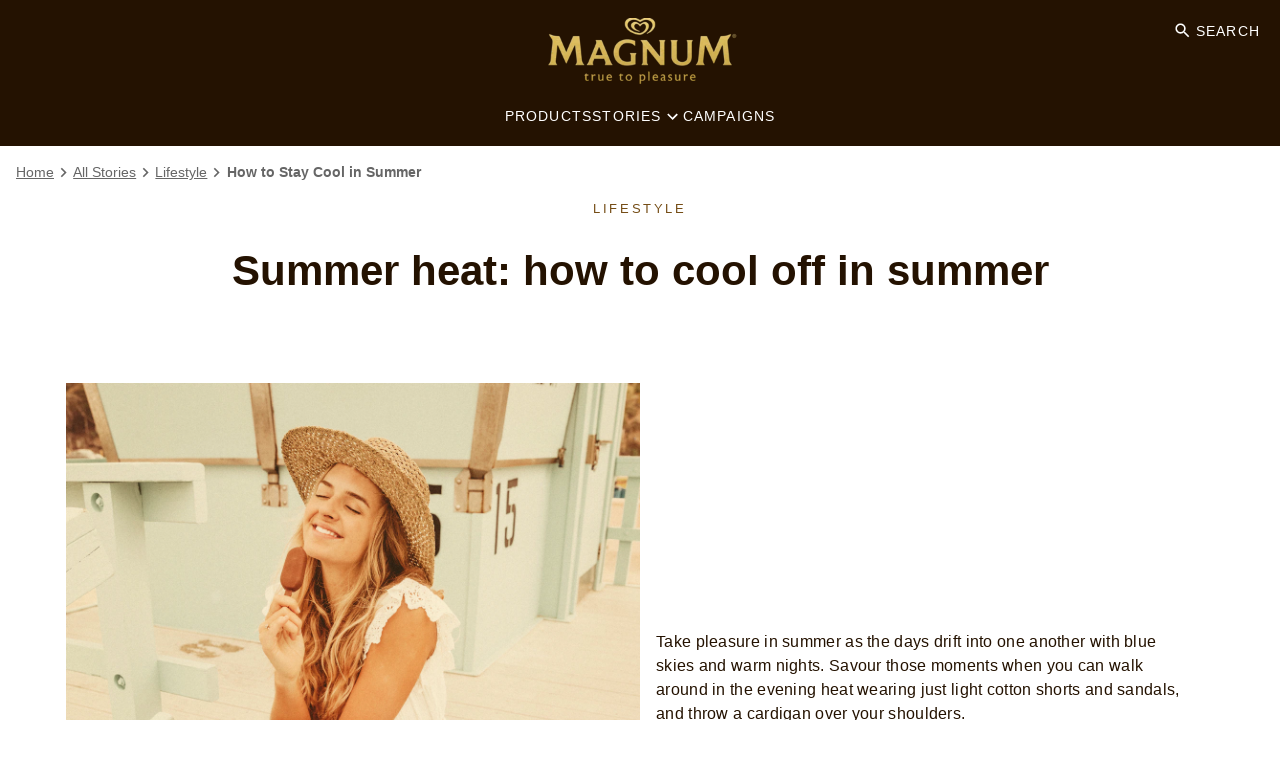

--- FILE ---
content_type: text/html; charset=UTF-8
request_url: https://www.magnumicecream.com/in/stories/lifestyle/summer-heat-how-to-cool-off-in-summer.html
body_size: 44425
content:
<!doctype html>
<html lang="en-IN"> 
 <head> 
  <meta charset="UTF-8"> 
  <meta http-equiv="X-UA-Compatible" content="IE=edge,chrome=1"> 
  <title>How to Stay Cool in Summer  | Magnum Ice Cream</title> 
  <meta name="description" content="The days are getting longer and hotter when the summer comes. Here is the best way to survive in the heat and enjoy the summer time with every bite of Magnum ice cream sticks.

"> 
  <meta name="template" content="magnum-blueprint-blank"> 
  <meta name="viewport" content="width=device-width, initial-scale=1.0"> 
  <meta http-equiv="content-language" content="en-IN"> 
  <meta name="HandheldFriendly" content="True"> 
  <meta name="MobileOptimized" content="320"> 
  <meta name="content-page-ref" content="hsIVBMnGrFMraRHeW-47HnxHmLnT34Csm4Q3LMy_2cMk66NgOvZnCTExmia3LEposOEuU6MXYRlDvPsprBGe1B_6rBBlIhMQ0A9PEZQ3YgZv9Gk1-5FbZnMgZW8BMbc3"/>
<link rel="preload" href="https://cdn.fonts.net/kit/b4c27305-6f48-42a2-8578-9d214e1d12ab/b4c27305-6f48-42a2-8578-9d214e1d12ab.css" as="style"> 
  <link rel="stylesheet" href="https://cdn.fonts.net/kit/b4c27305-6f48-42a2-8578-9d214e1d12ab/b4c27305-6f48-42a2-8578-9d214e1d12ab.css"> 
  <meta property="og:title" content="How to Stay Cool in Summer "> 
  <meta property="og:url" content="https://www.magnumicecream.com/in/stories/lifestyle/summer-heat-how-to-cool-off-in-summer.html"> 
  <meta property="og:site_name" content="magnum"> 
  <meta property="og:type" content="website"> 
  <meta property="og:description" content="The days are getting longer and hotter when the summer comes. Here is the best way to survive in the heat and enjoy the summer time with every bite of Magnum ice cream sticks.

"> 
  <meta property="og:image" content="https://assets.unileversolutions.com/v1/1203275.jpg"> 
  <meta property="twitter:card" content="summary_large_image"> 
  <meta property="twitter:description" content="The days are getting longer and hotter when the summer comes. Here is the best way to survive in the heat and enjoy the summer time with every bite of Magnum ice cream sticks.

"> 
  <meta property="twitter:site_name" content="magnum"> 
  <meta property="twitter:url" content="https://www.magnumicecream.com/in/stories/lifestyle/summer-heat-how-to-cool-off-in-summer.html"> 
  <meta property="twitter:title" content="How to Stay Cool in Summer "> 
  <meta property="twitter:image" content="https://assets.unileversolutions.com/v1/1203275.jpg"> 
  <link rel="canonical" href="https://www.magnumicecream.com/in/stories/lifestyle/summer-heat-how-to-cool-off-in-summer.html"> 
  <link rel="alternate" title="Home" hreflang="x-default" href="https://www.magnumicecream.com/in/home.html"> 
  <link rel="preconnect" href="https://fonts.gstatic.com" crossorigin> 
  <link rel="preload" as="script" href="https://cdn.cookielaw.org/consent/8ea5fddb-5822-46df-b8bd-75b44251ae8e/OtAutoBlock.js" nonce="NjQ3Mjg2"> 
  <script src="https://cdn.cookielaw.org/consent/8ea5fddb-5822-46df-b8bd-75b44251ae8e/OtAutoBlock.js" nonce="NjQ3Mjg2"></script> 
  <script nonce="NjQ3Mjg2">
          // Options for the observer (which mutations to observe).
          const launchObserverConfig = {childList: true, subtree: true};

          // Callback function to execute when mutations are observed.
          const checkLaunchScript = (mutationList, observer) => {
              let launchElement = document.getElementById('launch');
              if (launchElement) {
                  launchElement.onload = () => {
                      // Load otSDKStub.js.

                      var e = document.createElement("button"), t = document.getElementsByTagName("BODY")[0].getAttribute("data-domainId"), o = document.getElementsByTagName("BODY")[0].getAttribute("data-runmode"), n = document.getElementsByTagName("BODY")[0].getAttribute("data-optOut"); t != null && -1 < t.indexOf("-test") && (t = t.substr(0, t.indexOf("-test"))), e.className = "ot-sdk-show-settings", e.innerHTML = "cookie preferences here",e.id = "ot-sdk-btn", document.body.appendChild(e),t ? ((otSDKStubScript = document.createElement("script")).setAttribute("src", "https://cdn.cookielaw.org/scripttemplates/otSDKStub.js"), "true" == o ? otSDKStubScript.setAttribute("data-domain-script", t) : otSDKStubScript.setAttribute("data-domain-script", t + "-test"), otSDKStubScript.setAttribute("data-document-language", "true"), document.head.appendChild(otSDKStubScript), otSDKStubScript = document.createElement("script"), n = "true" === n ? document.createTextNode(function launchscript() { var t; if (a(), t = otIniGrps, otDomainGrps = JSON.parse(JSON.stringify(Optanon.GetDomainData().Groups)), otDeletedGrpIds = function (t, e) { t = (t = t.split(",")).filter(Boolean), e = (e = e.split(",")).filter(Boolean); for (var o = [], n = 0; n < t.length; n++)e.indexOf(t[n]) <= -1 && o.push(t[n]); return o }(t, OnetrustActiveGroups), 0 != otDeletedGrpIds.length && 0 != otDomainGrps.length) for (var e = 0; e < otDomainGrps.length; e++) { if ("" != otDomainGrps[e].CustomGroupId && otDeletedGrpIds.includes(otDomainGrps[e].CustomGroupId)) for (var o = 0; o < otDomainGrps[e].Cookies.length; o++)i(otDomainGrps[e].Cookies[o].Name); if (0 != otDomainGrps[e].Hosts.length) for (o = 0; o < otDomainGrps[e].Hosts.length; o++)if (otDeletedGrpIds.includes(otDomainGrps[e].Hosts[o].HostId) && 0 != otDomainGrps[e].Hosts[o].Cookies.length) for (var n = 0; n < otDomainGrps[e].Hosts[o].Cookies.length; n++)i(otDomainGrps[e].Hosts[o].Cookies[n].Name) } function a() { OptanonWrapperCount = "", otIniGrps = OnetrustActiveGroups } function i(t) { var e = ".unileversolutions.com", o = window.location.hostname; document.cookie = t + "=; Max-Age=-99999999; Path=/;Domain=" + o, document.cookie = t + "=; Max-Age=-99999999; Path=/;Domain=" + e, document.cookie = t + "=; Max-Age=-99999999; Path=/;", localStorage.removeItem(t), pathArray = window.location.pathname.split("/"); for (var n, a = 0; a < pathArray.length; a++)pathArray[a] && (n = pathArray.slice(0, a + 1).join("/"), document.cookie = t + "=; Max-Age=-99999999; Path=" + n + ";Domain=" + o, document.cookie = t + "=; Max-Age=-99999999; Path=" + n + ";Domain=" + e, document.cookie = t + "=; Max-Age=-99999999; Path=" + n + ";", document.cookie = t + "=; Max-Age=-99999999; Path=" + n + "/;Domain=" + o, document.cookie = t + "=; Max-Age=-99999999; Path=" + n + "/;Domain=" + e, document.cookie = t + "=; Max-Age=-99999999; Path=" + n + "/;") } a() }.toString()) : document.createTextNode("function OptanonWrapper() { }"), otSDKStubScript.append(n), document.head.appendChild(otSDKStubScript), window.addEventListener("DOMContentLoaded", function () { var t = document.getElementsByClassName("footer-onetrust-cookie-config_link"); footerOnetrustElemLength = t.length, footerOnetrustElemLength = (footerOnetrustElemLength ? ((t = t[footerOnetrustElemLength - 1]).classList.remove("hidden"), t.appendChild(e)) : (e.id = "ot-sdk-btn", document.body.appendChild(e)), document.head), new MutationObserver(function (t) { t.forEach(function (t) { t && "childList" === t.type && t.addedNodes[0] && "www-widgetapi-script" === t.addedNodes[0].id && "text/plain" === t.addedNodes[0].getAttribute("type") && (t.addedNodes[0].setAttribute("ot-data-ignore", ""), t.addedNodes[0].setAttribute("type", "text/javascript"), t.addedNodes[0].src = t.addedNodes[0].src ? t.addedNodes[0].src.split("youtube.com").join("youtube-nocookie.com") : "") }) }).observe(footerOnetrustElemLength, { childList: !0 }) }), window.addEventListener("oneTrustButtonDisplay", function () { document.body.appendChild(e) })) : console.log("ONETRUST Status: Your Domain not found in One Trust Domain Scan List")

                  };
                  observer.disconnect();
              }
          };

          // Create an observer instance linked to the callback function.
          const launchObserver = new MutationObserver(checkLaunchScript);

          // Start observing the target node for configured mutations.
          launchObserver.observe(document, launchObserverConfig);
        </script> 
  <link rel="preload" href="https://cdn.cookielaw.org/consent/8ea5fddb-5822-46df-b8bd-75b44251ae8e/OtAutoBlock.js" as="script" defer nonce="NjQ3Mjg2"> 
  <script type="text/partytown" src="https://www.googletagmanager.com/gtag/js?id=G-K257S23T0D" nonce="NjQ3Mjg2"></script> 
  <script type="text/partytown" nonce="NjQ3Mjg2">window.dataLayer = window.dataLayer || [];
    function gtag(){dataLayer.push(arguments);}
    gtag('js', new Date());
    gtag('config', 'G-K257S23T0D');</script> 
  <link rel="preload" href="https://fonts.googleapis.com/icon?family=Material+Icons" as="style"> 
  <link rel="stylesheet" href="https://fonts.googleapis.com/icon?family=Material+Icons"> 
  <link rel="stylesheet" href="/etc.clientlibs/unilever/clientlibs/clientlib-base.lc-27d7eb7eaf184c602357ffa45aa62d3f-lc.min.css" type="text/css"> 
  <style data-scope="global">/* Version=4.25.0,Timestamp=2026-01-08T15:03:13.475Z */.productlist.new-filter .filter-mobile-section{display:none}.productlist.new-filter .list-item-wrapper{-webkit-box-orient:vertical;-webkit-box-direction:normal;display:-webkit-box;display:-ms-flexbox;display:flex;-ms-flex-direction:column;flex-direction:column;position:relative}.productlist.new-filter .filter-listing-mobile{text-wrap:nowrap;-webkit-box-align:center;-ms-flex-align:center;-webkit-box-pack:start;-ms-flex-pack:start;-webkit-box-flex:1;-webkit-box-ordinal-group:2;-ms-flex-order:1;-webkit-box-orient:horizontal;-webkit-box-direction:normal;-webkit-box-ordinal-group:4;-ms-flex-order:3;align-items:center;display:-webkit-box;display:-ms-flexbox;display:flex;-ms-flex:1;flex:1;-ms-flex-direction:row;flex-direction:row;-ms-flex-wrap:wrap;flex-wrap:wrap;gap:10px;justify-content:flex-start;left:200px;margin:10px 0px;max-width:100%;order:1;order:3;overflow-x:auto;overflow-y:hidden;position:static;-webkit-user-select:none;-moz-user-select:none;-ms-user-select:none;user-select:none;z-index:1}.productlist.new-filter .filter-listing-mobile::-webkit-scrollbar-track{background-color:#241201;border-radius:10px;-webkit-box-shadow:inset 0 0 6px rgba(0,0,0,.3)}.productlist.new-filter .filter-listing-mobile::-webkit-scrollbar{background-color:#241201;height:5px;width:5px}.productlist.new-filter .filter-listing-mobile::-webkit-scrollbar-thumb{background-color:#241201;border-radius:10px;-webkit-box-shadow:inset 0 0 6px rgba(0,0,0,.3)}@media only screen and (min-width:1024px){.productlist.new-filter .filter-listing-mobile{-ms-flex-wrap:wrap;flex-wrap:wrap;margin-bottom:20px;margin-left:160px;margin-top:-44px;max-width:60%}}.productlist.new-filter .filter-listing-mobile .selected-filter-item{text-wrap:nowrap;-webkit-box-align:center;-ms-flex-align:center;align-items:center;background:#f5efe6;border:1px solid #ca9954;border-radius:0;color:#241201;cursor:pointer;display:-webkit-box;display:-ms-flexbox;display:flex;margin:0;max-height:44px;padding:20px 30px 20px 10px;text-align:center;text-transform:capitalize}.productlist.new-filter .filter-listing-mobile .selected-filter-item .selected-filter-close{position:relative}.productlist.new-filter .filter-listing-mobile .selected-filter-item .selected-filter-close:after{-webkit-box-ordinal-group:3;-ms-flex-order:2;background:url([data-uri]) 50%;background-size:contain;content:"";display:block;height:1.25rem;margin-left:.5rem;order:2;position:static;position:absolute;top:50%;-webkit-transform:translateY(-50%);transform:translateY(-50%);width:1.25rem}.productlist.new-filter .filter-listing-mobile button.clear-button{background:0;border:0;color:#241201;font-family:Helvetica,Arial,sans-serif;margin-right:30px;text-decoration:underline}.productlist.new-filter .filter-listing-mobile button.clear-button.is-hidden{display:none}.productlist.new-filter .cmp-product-listing .product-listing-content-wrapper .list-card-filter-wrapper{-webkit-box-ordinal-group:3;-ms-flex-order:2;margin-bottom:0;order:2}.productlist.new-filter .cmp-product-listing .product-listing-content-wrapper .list-card-filter-wrapper .productlist-heading-wrapper{display:none}.productlist.new-filter .cmp-product-listing .product-listing-content-wrapper .list-card-filter-wrapper .list-card-filter{display:-webkit-box;display:-ms-flexbox;display:flex;margin-top:0px;position:relative;width:100%}@media only screen and (min-width:1024px){.productlist.new-filter .cmp-product-listing .product-listing-content-wrapper .list-card-filter-wrapper .list-card-filter{margin-top:10px}}.productlist.new-filter .cmp-product-listing .product-listing-content-wrapper .list-card-filter-wrapper .list-card-filter .cmp-filter-section{-webkit-box-orient:horizontal;-webkit-box-direction:normal;-webkit-box-pack:start;-ms-flex-pack:start;display:-webkit-box;display:-ms-flexbox;display:flex;-ms-flex-direction:row;flex-direction:row;justify-content:flex-start}.productlist.new-filter .cmp-product-listing .product-listing-content-wrapper .list-card-filter-wrapper .list-card-filter .cmp-filter-section .list-card-filter-product-count{display:none}.productlist.new-filter .cmp-product-listing .product-listing-content-wrapper .list-card-filter-wrapper .list-card-filter .cmp-filter-section .c-page-listing-v2-filter__group{position:absolute;right:0}.productlist.new-filter .cmp-product-listing .product-listing-content-wrapper .list-card-filter-wrapper .list-card-filter .cmp-filter-section .c-page-listing-v2-filter__group .filter-prefix{display:none}.productlist.new-filter .cmp-product-listing .product-listing-content-wrapper .list-card-filter-wrapper .list-card-filter .cmp-filter-section .c-page-listing-v2-filter__group .filter-select select{-webkit-appearance:none;-moz-appearance:none;appearance:none;background:transparent;border:1px solid #ca9954;border-radius:0;color:#241201;font-family:Helvetica,Arial,sans-serif;font-weight:450;height:45px;max-width:-webkit-max-content;max-width:-moz-max-content;max-width:max-content;padding:10px 30px 10px 5px;text-align:left;text-transform:capitalize}.productlist.new-filter .cmp-product-listing .product-listing-content-wrapper .list-card-filter-wrapper .list-card-filter .cmp-filter-section .c-page-listing-v2-filter__group .filter-select:after{background:url([data-uri]) 50%/50% no-repeat;background-color:#fff;border:1px solid #ca9954;content:"";display:inline-block;height:100%;pointer-events:none;position:absolute;right:0;top:0;width:30px}.productlist.new-filter .cmp-product-listing .product-listing-content-wrapper .list-card-filter-wrapper .list-card-filter .cmp-filter-section .filter-close,.productlist.new-filter .cmp-product-listing .product-listing-content-wrapper .list-card-filter-wrapper .list-card-filter .cmp-filter-section h3.list-filter-title{display:none}.productlist.new-filter .cmp-product-listing .product-listing-content-wrapper .list-card-filter-wrapper .list-card-filter .cmp-filter-section button.list-filter-button{-webkit-box-pack:center;-ms-flex-pack:center;background-color:#ca9954;border:1px solid #000;border-radius:0;color:#241201;display:-webkit-box;display:-ms-flexbox;display:flex;font-size:.8rem;font-weight:500;height:45px;justify-content:center;letter-spacing:.1rem;line-height:2rem;margin:0;padding:5px 0px 5px 10px;text-transform:uppercase;-webkit-transition:background-color .5s,color .5s;transition:background-color .5s,color .5s;width:135px}.productlist.new-filter .cmp-product-listing .product-listing-content-wrapper .list-card-filter-wrapper .list-card-filter .cmp-filter-section button.list-filter-button:after{background:url([data-uri]);background-size:contain;content:"";display:inline-block;height:100%;transition:background .5s,transform .5s,-webkit-transform .5s;width:30px}.productlist.new-filter .cmp-product-listing .product-listing-content-wrapper .list-card-filter-wrapper .list-card-filter .list-card-filters{-webkit-box-orient:horizontal;-webkit-box-direction:normal;-webkit-box-align:start;-ms-flex-align:start;-webkit-box-pack:center;-ms-flex-pack:center;align-items:flex-start;background:#fff;border:1px solid #ca9954;-webkit-box-shadow:0px 0px 20px 0px rgba(0,0,0,.15);box-shadow:0px 0px 20px 0px rgba(0,0,0,.15);-webkit-box-sizing:border-box;box-sizing:border-box;display:none;-ms-flex-direction:row;flex-direction:row;justify-content:center;left:0;margin:0;max-height:380px;max-width:350px;overflow:auto;padding:30px 40px;position:absolute;top:3rem;z-index:4}.productlist.new-filter .cmp-product-listing .product-listing-content-wrapper .list-card-filter-wrapper .list-card-filter .list-card-filters::-webkit-scrollbar-track{background-color:#241201;border-radius:10px;-webkit-box-shadow:inset 0 0 6px rgba(0,0,0,.3)}.productlist.new-filter .cmp-product-listing .product-listing-content-wrapper .list-card-filter-wrapper .list-card-filter .list-card-filters::-webkit-scrollbar{background-color:#241201;height:5px;width:5px}.productlist.new-filter .cmp-product-listing .product-listing-content-wrapper .list-card-filter-wrapper .list-card-filter .list-card-filters::-webkit-scrollbar-thumb{background-color:#241201;border-radius:10px;-webkit-box-shadow:inset 0 0 6px rgba(0,0,0,.3)}.productlist.new-filter .cmp-product-listing .product-listing-content-wrapper .list-card-filter-wrapper .list-card-filter .list-card-filters .list-card-filter-item ul.producting-list-checkbox-filter-list{list-style:none;margin:0;padding:0}.productlist.new-filter .cmp-product-listing .product-listing-content-wrapper .list-card-filter-wrapper .list-card-filter .list-card-filters .list-card-filter-item ul.producting-list-checkbox-filter-list li{-webkit-box-orient:horizontal;-webkit-box-direction:normal;-webkit-box-pack:start;-ms-flex-pack:start;-webkit-box-align:center;-ms-flex-align:center;align-items:center;display:-webkit-box;display:-ms-flexbox;display:flex;-ms-flex-direction:row;flex-direction:row;height:30px;justify-content:flex-start;margin-bottom:15px;padding:2px}.productlist.new-filter .cmp-product-listing .product-listing-content-wrapper .list-card-filter-wrapper .list-card-filter .list-card-filters .list-card-filter-item ul.producting-list-checkbox-filter-list li input[type=checkbox]{-webkit-box-flex:0;cursor:pointer;-ms-flex:0 0 15px;flex:0 0 15px;height:17px;margin:3px;position:relative;width:17px}.productlist.new-filter .cmp-product-listing .product-listing-content-wrapper .list-card-filter-wrapper .list-card-filter .list-card-filters .list-card-filter-item ul.producting-list-checkbox-filter-list li input[type=checkbox]:before{background-color:#fff;border-radius:1px;content:"";display:block;height:1.2rem;left:0;outline:2px solid #241201;position:absolute;top:0;width:1.2rem}.productlist.new-filter .cmp-product-listing .product-listing-content-wrapper .list-card-filter-wrapper .list-card-filter .list-card-filters .list-card-filter-item ul.producting-list-checkbox-filter-list li input[type=checkbox]:checked:before{background-color:#241201}.productlist.new-filter .cmp-product-listing .product-listing-content-wrapper .list-card-filter-wrapper .list-card-filter .list-card-filters .list-card-filter-item ul.producting-list-checkbox-filter-list li input[type=checkbox]:checked:after{border:solid #fff;border-width:0 .3rem .3rem 0;content:"";display:block;height:1rem;left:.4rem;position:absolute;top:0rem;-webkit-transform:rotate(45deg);transform:rotate(45deg);width:.5rem}.productlist.new-filter .cmp-product-listing .product-listing-content-wrapper .list-card-filter-wrapper .list-card-filter .list-card-filters .list-card-filter-item ul.producting-list-checkbox-filter-list li input[type=checkbox] input[type=checkbox]:checked+label{font-weight:700}.productlist.new-filter .cmp-product-listing .product-listing-content-wrapper .list-card-filter-wrapper .list-card-filter .list-card-filters .list-card-filter-item ul.producting-list-checkbox-filter-list li label{cursor:pointer;font-family:Helvetica,Arial,sans-serif;font-size:1rem;font-weight:420;letter-spacing:0;line-height:18px;margin-left:1rem;text-transform:none;text-transform:capitalize}.productlist.new-filter .cmp-product-listing .product-listing-content-wrapper .list-card-filter-wrapper .list-card-filter .list-card-filters .filter-close{cursor:pointer;display:block;font-size:0;position:absolute;right:10px;top:20px}.productlist.new-filter .cmp-product-listing .product-listing-content-wrapper .list-card-filter-wrapper .list-card-filter .list-card-filters .filter-close:after{background:url([data-uri]) 50%;background-size:contain;content:"";display:block;height:2rem;margin:0;position:static;-webkit-transform:translateY(-50%);transform:translateY(-50%);width:2rem}.productlist.new-filter .cmp-product-listing .product-listing-content-wrapper .list-card-filter-wrapper .list-card-filter.active .list-card-filters{display:-webkit-box;display:-ms-flexbox;display:flex}.productlist.new-filter .cmp-product-listing .product-listing-content-wrapper .list-card-filter-wrapper .list-card-filter.active .list-card-filters .list-card-filter-item .list-card-filter-heading{margin-bottom:15px}.productlist.new-filter .cmp-product-listing .product-listing-content-wrapper .list-card-filter-wrapper .list-card-filter.active .list-card-filters .list-card-filter-item .list-card-filter-heading .list-card-filter-heading--title{color:#241201;font-family:Helvetica,Arial,sans-serif;font-weight:600}.productlist.new-filter .cmp-product-listing .product-listing-content-wrapper .list-card-filter-wrapper .list-card-filter.active button.list-filter-button:after{-webkit-transform:rotate(180deg);transform:rotate(180deg)}.productlist.new-filter .cmp-product-listing .product-listing-content-wrapper .list-card-filter-wrapper .list-card-filter .filter-operations{bottom:0px;display:-webkit-box;display:-ms-flexbox;display:flex;position:absolute}@media(min-width:450px){.productlist.new-filter .cmp-product-listing .product-listing-content-wrapper .list-card-filter-wrapper .list-card-filter .filter-operations{position:static}}.productlist.new-filter .cmp-product-listing .product-listing-content-wrapper .list-card-filter-wrapper .list-card-filter .filter-operations button.clear-button{-webkit-box-ordinal-group:3;-ms-flex-order:2;background:0;border:0;color:#241201;display:none;font-family:Helvetica,Arial,sans-serif;margin-right:30px;order:2;text-decoration:underline}.productlist.new-filter .cmp-product-listing .product-listing-content-wrapper .list-card-filter-wrapper .list-card-filter .filter-operations button.clear-button.is-hidden{display:none}.productlist.new-filter .cmp-product-listing .product-listing-content-wrapper .list-card-filter-wrapper .list-card-filter .filter-operations button.apply-filter-button{font-size:0;padding:0;visibility:hidden;width:0}.productlist.new-filter .cmp-product-listing .product-listing-content-wrapper .list-card{-webkit-box-ordinal-group:4;-ms-flex-order:3;margin-top:30px;min-height:350px;order:3}.productlist.new-filter .cmp-product-listing .product-listing-content-wrapper .list-card .list-card-no-product{padding:5px}.productlist.new-filter .cmp-product-listing .product-listing-content-wrapper .list-card .no-product-clear-btn{-webkit-box-pack:center;-ms-flex-pack:center;background-color:#ca9954;border:1px solid #000;border-radius:0;color:#241201;display:-webkit-box;display:-ms-flexbox;display:flex;font-size:.8rem;height:-webkit-fit-content;height:-moz-fit-content;height:fit-content;justify-content:center;line-height:2rem;margin:0;padding:0px 5px}.productlist.new-filter .cmp-product-listing .product-listing-content-wrapper .product-listing-bottom-wrapper{-webkit-box-ordinal-group:5;-ms-flex-order:4;order:4;padding-top:20px}.is-hidden{display:none}@media screen and (max-width:991px){.navigation.filter-below{padding-bottom:1rem}}.product-detail #pdp-buy-now .ps-widget[data-ps-sku],.product-detail #pdp-buy-now .ps-widget[ps-sku]{background-color:transparent;border:0px solid transparent;border-radius:0;border-width:0px!important;color:#241201;cursor:pointer;float:unset;font-family:Helvetica,Arial,sans-serif;font-size:1rem;font-weight:300;letter-spacing:.1em;line-height:1;margin:auto;max-width:320px;min-width:200px;padding:.5rem 2.5rem;text-align:center;text-decoration:none;text-transform:uppercase;width:-webkit-fit-content;width:-moz-fit-content;width:fit-content}.product-detail #pdp-buy-now .ps-widget[data-ps-sku] .ps-button-label,.product-detail #pdp-buy-now .ps-widget[ps-sku] .ps-button-label{background-color:#ca9954;border:1px solid #ca9954;border-radius:0;color:#241201;display:block;padding:.5rem 2.5rem;-webkit-transition:background-color .5s,border .5s,color .5s;transition:background-color .5s,border .5s,color .5s}.product-detail #pdp-buy-now .ps-widget[data-ps-sku] .ps-button-label:hover,.product-detail #pdp-buy-now .ps-widget[ps-sku] .ps-button-label:hover{background-color:#754d16;border:1px solid #754d16;color:#fff}.product-detail .productvariantselector .product-variant-section .product-variant-title{float:left;width:100%}.product-detail .productvariantselector .product-variant-section>button.product-variant-selector{background:transparent;border:2px solid #cecccc;border-radius:25px;cursor:pointer;margin:16px 10px 16px 0;min-width:106px;padding:12px 10px;pointer-events:auto!important;-webkit-transition:background-color .5s,border .5s,color .5s;transition:background-color .5s,border .5s,color .5s;width:-webkit-fit-content;width:-moz-fit-content;width:fit-content}.product-detail .productvariantselector .product-variant-section>button.product-variant-selector.active{background:#ca9954;border:none}.product-detail .productvariantselector .product-variant-section>button.product-variant-selector:hover{background-color:#754d16;border:1px solid #754d16;color:#fff}.container.columns-50-full>.cmp-container{-webkit-box-align:center;-ms-flex-align:center;align-items:center;gap:0}@media screen and (max-width:991px){.container.columns-50-full>.cmp-container{gap:1.5rem}}.container.columns-50-full>.cmp-container>div{padding:1rem;width:50%}@media screen and (max-width:991px){.container.columns-50-full>.cmp-container>div{padding:0 1rem;width:100%}}.container.columns-50-full>.cmp-container>div.container.padding-top{padding-top:3.75rem}.container.columns-50-full>.cmp-container>div.embed,.container.columns-50-full>.cmp-container>div.image{padding:0}.container.columns-50-full.container-aligned>.cmp-container{-webkit-box-align:unset;-ms-flex-align:unset;align-items:unset}.container.columns-50-full.container-aligned>.cmp-container>div.container>.cmp-container{-webkit-box-orient:vertical;-webkit-box-direction:normal;-webkit-box-pack:justify;-ms-flex-pack:justify;display:-webkit-box;display:-ms-flexbox;display:flex;-ms-flex-direction:column;flex-direction:column;height:100%;justify-content:space-between;margin:0}@media screen and (max-width:991px){.container.columns-50-full.no-mobile-gap>.cmp-container{gap:0}}.container.columns-33>.cmp-container>div{width:calc(33.33% - 1.333rem)}@media screen and (max-width:991px){.container.columns-33>.cmp-container>div{width:100%}}.container.columns-33>.cmp-container>div.container>.cmp-container{-webkit-box-orient:vertical;-webkit-box-direction:normal;-webkit-box-pack:justify;-ms-flex-pack:justify;display:-webkit-box;display:-ms-flexbox;display:flex;-ms-flex-direction:column;flex-direction:column;height:100%;justify-content:space-between;margin:0}@media screen and (max-width:991px){.container.columns-33>.cmp-container>div.container.display-columns-mobile>.cmp-container{-webkit-box-align:center;-ms-flex-align:center;-webkit-box-orient:horizontal;-webkit-box-direction:normal;align-items:center;-ms-flex-direction:row;flex-direction:row;gap:1rem}.container.columns-33>.cmp-container>div.container.display-columns-mobile>.cmp-container>div:first-child{width:calc(40% - 0.5rem)}.container.columns-33>.cmp-container>div.container.display-columns-mobile>.cmp-container>div:nth-child(2){width:calc(60% - 0.5rem)}}.container.columns-33.container-aligned-top>.cmp-container>div.container>.cmp-container{-webkit-box-pack:start;-ms-flex-pack:start;justify-content:flex-start}@media screen and (max-width:991px){.container.columns-33.display-columns-mobile>.cmp-container{gap:1rem;padding:0 1rem}.container.columns-33.display-columns-mobile>.cmp-container>div{width:calc(33.33% - 1.333rem)}}.container.columns-33-full>.cmp-container{gap:0}.container.columns-33-full>.cmp-container>div{width:33.33%}@media screen and (max-width:991px){.container.columns-33-full>.cmp-container>div{width:100%}}.container.columns-33-full>.cmp-container>div.container>.cmp-container{-webkit-box-orient:vertical;-webkit-box-direction:normal;-webkit-box-pack:justify;-ms-flex-pack:justify;display:-webkit-box;display:-ms-flexbox;display:flex;-ms-flex-direction:column;flex-direction:column;height:100%;justify-content:space-between;margin:0}@media screen and (max-width:991px){.container.columns-33-full>.cmp-container>div.container.display-columns-mobile>.cmp-container{-webkit-box-align:center;-ms-flex-align:center;-webkit-box-orient:horizontal;-webkit-box-direction:normal;align-items:center;-ms-flex-direction:row;flex-direction:row;gap:1rem}.container.columns-33-full>.cmp-container>div.container.display-columns-mobile>.cmp-container>div:first-child{width:calc(40% - 0.5rem)}.container.columns-33-full>.cmp-container>div.container.display-columns-mobile>.cmp-container>div:nth-child(2){width:calc(60% - 0.5rem)}}.container.columns-33-full.container-aligned-top>.cmp-container>div.container>.cmp-container{-webkit-box-pack:start;-ms-flex-pack:start;justify-content:flex-start}@media screen and (max-width:991px){.container.columns-25>.cmp-container{gap:1.5rem}}.container.columns-25>.cmp-container>div{width:calc(25% - 1.5rem)}@media screen and (max-width:767px){.container.columns-25>.cmp-container>div{width:100%}}@media screen and (min-width:768px)and (max-width:991px){.container.columns-25>.cmp-container>div{width:calc(50% - 1rem)}}.container.columns-25>.cmp-container>div.container>.cmp-container{-webkit-box-orient:vertical;-webkit-box-direction:normal;-webkit-box-pack:justify;-ms-flex-pack:justify;display:-webkit-box;display:-ms-flexbox;display:flex;-ms-flex-direction:column;flex-direction:column;height:100%;justify-content:space-between;margin:0}@media screen and (max-width:991px){.container.columns-25>.cmp-container>div.container.display-columns-mobile>.cmp-container{-webkit-box-align:center;-ms-flex-align:center;-webkit-box-orient:horizontal;-webkit-box-direction:normal;align-items:center;-ms-flex-direction:row;flex-direction:row}.container.columns-25>.cmp-container>div.container.display-columns-mobile>.cmp-container>div:first-child{width:calc(40% - 0.5rem)}.container.columns-25>.cmp-container>div.container.display-columns-mobile>.cmp-container>div:nth-child(2){width:calc(60% - 0.5rem)}}.container.columns-25-75>.cmp-container>div:first-child{width:calc(25% - 1rem)}.container.columns-25-75.columns-reverse>.cmp-container>div:nth-child(odd),.container.columns-25-75>.cmp-container>div:nth-child(2){width:calc(75% - 1rem)}.container.columns-25-75.columns-reverse>.cmp-container>div:nth-child(2n){width:calc(25% - 1rem)}@media screen and (max-width:991px){.container.columns-25-75.full-width-mobile>.cmp-container{gap:1.5rem}.container.columns-25-75.full-width-mobile>.cmp-container>div:first-child,.container.columns-25-75.full-width-mobile>.cmp-container>div:nth-child(2){width:100%}.container.columns-25-75.full-width-mobile.left-vertical-interval>.cmp-container>div:first-child,.container.columns-25-75.full-width-mobile.right-vertical-interval>.cmp-container>div:nth-child(2){padding-top:0}}.container.columns-33-66>.cmp-container>div:first-child{width:calc(33.33% - 1rem)}.container.columns-33-66.columns-reverse>.cmp-container>div:first-child,.container.columns-33-66>.cmp-container>div:nth-child(2){width:calc(66.66% - 1rem)}.container.columns-33-66.columns-reverse>.cmp-container>div:nth-child(2){width:calc(33.33% - 1rem)}@media screen and (max-width:991px){.container.columns-33-66.full-width-mobile>.cmp-container{gap:1.5rem}.container.columns-33-66.full-width-mobile>.cmp-container>div:first-child,.container.columns-33-66.full-width-mobile>.cmp-container>div:nth-child(2){width:100%}.container.columns-33-66.full-width-mobile.left-vertical-interval>.cmp-container>div:first-child,.container.columns-33-66.full-width-mobile.right-vertical-interval>.cmp-container>div:nth-child(2){padding-top:0}}.container.columns-40-60>.cmp-container{-webkit-box-align:center;-ms-flex-align:center;align-items:center}.container.columns-40-60>.cmp-container>div:first-child{width:calc(40% - 1rem)}.container.columns-40-60.columns-reverse>.cmp-container>div:first-child,.container.columns-40-60>.cmp-container>div:nth-child(2){width:calc(60% - 1rem)}.container.columns-40-60.columns-reverse>.cmp-container>div:nth-child(2){width:calc(40% - 1rem)}@media screen and (max-width:991px){.container.columns-40-60.full-width-mobile>.cmp-container{gap:1.5rem}.container.columns-40-60.full-width-mobile>.cmp-container>div:first-child,.container.columns-40-60.full-width-mobile>.cmp-container>div:nth-child(2){width:100%}.container.columns-40-60.full-width-mobile.left-vertical-interval>.cmp-container>div:first-child,.container.columns-40-60.full-width-mobile.right-vertical-interval>.cmp-container>div:nth-child(2){padding-top:0}}.container.left-vertical-interval>.cmp-container>div:first-child,.container.right-vertical-interval>.cmp-container>div:nth-child(2){padding-top:2.5rem}@media screen and (max-width:767px){.container.columns-reverse.left-image-overlay>.cmp-container,.container.left-image-overlay>.cmp-container{-webkit-box-pack:end;-ms-flex-pack:end;justify-content:flex-end;padding-top:1.875rem;position:relative}.container.columns-reverse.left-image-overlay>.cmp-container>div:first-child,.container.left-image-overlay>.cmp-container>div:first-child{left:0;position:absolute;top:0;width:45%}.container.columns-reverse.left-image-overlay>.cmp-container>div:nth-child(2),.container.left-image-overlay>.cmp-container>div:nth-child(2){width:80%}.container.columns-reverse.right-image-overlay>.cmp-container,.container.right-image-overlay>.cmp-container{-webkit-box-pack:start;-ms-flex-pack:start;justify-content:flex-start;padding-top:1.875rem;position:relative}.container.columns-reverse.right-image-overlay>.cmp-container>div:first-child,.container.right-image-overlay>.cmp-container>div:first-child{width:80%}.container.columns-reverse.right-image-overlay>.cmp-container>div:nth-child(2),.container.right-image-overlay>.cmp-container>div:nth-child(2){position:absolute;right:0;top:0;width:45%}}.container.contact-details>.cmp-container>div.container{height:-webkit-fit-content;height:-moz-fit-content;height:fit-content}.container.contact-details>.cmp-container>div.container:first-child{padding:0 1.5rem}@media screen and (max-width:991px){.container.contact-details>.cmp-container>div.container:first-child{padding:0}.container.contact-details.columns-33-66>.cmp-container>div:first-child,.container.contact-details.columns-33-66>.cmp-container>div:nth-child(2){width:100%}}.container.contact-details .embed{padding:0}@media screen and (max-width:991px){.container.contact-details{padding-bottom:0}}.container.awa-timeline>.cmp-container{-webkit-box-align:start;-ms-flex-align:start;align-items:flex-start}@media screen and (max-width:991px){.container.awa-timeline>.cmp-container{gap:0}}.container.awa-timeline>.cmp-container>div{padding:0 2rem}@media screen and (max-width:991px){.container.awa-timeline>.cmp-container>div{margin-left:1rem;padding:0 1rem}}.container.awa-timeline>.cmp-container>div:nth-child(odd) .text{text-align:right}.container.awa-timeline>.cmp-container>div:nth-child(odd) .text:before{left:auto;right:-2rem}.container.awa-timeline>.cmp-container>div:nth-child(odd) .tabimage.image .cmp-image img{margin-right:1rem}@media screen and (max-width:991px){.container.awa-timeline>.cmp-container>div:nth-child(odd){border-left:3px solid}.container.awa-timeline>.cmp-container>div:nth-child(odd) .text{text-align:left}.container.awa-timeline>.cmp-container>div:nth-child(odd) .text:before{left:-1rem;right:auto}.container.awa-timeline>.cmp-container>div:nth-child(odd) .tabimage.image .cmp-image img{margin-left:1rem;margin-right:auto}}.container.awa-timeline>.cmp-container>div:nth-child(2n){border-left:3px solid;padding-top:300px}.container.awa-timeline>.cmp-container>div:nth-child(2n) .tabimage.image .cmp-image img{margin-left:1rem}@media screen and (max-width:991px){.container.awa-timeline>.cmp-container>div:nth-child(2n){padding-top:0}}.container.awa-timeline>.cmp-container>div .text{position:relative}.container.awa-timeline>.cmp-container>div .text:before{background:#241201;content:"";height:3px;left:-2rem;position:absolute;top:40px;width:32px}@media screen and (max-width:991px){.container.awa-timeline>.cmp-container>div .text:before{left:-1rem;width:16px}}.container.awa-timeline>.cmp-container>div .tabimage.image .cmp-image img{max-width:250px}@media screen and (max-width:991px){.container.awa-timeline>.cmp-container>div .tabimage.image .cmp-image img{max-width:200px}}.container.awa-timeline>.cmp-container .text.magnum-pre-title .cmp-text p:first-child{font-size:1rem;letter-spacing:.01875rem;margin-bottom:.5rem}.container.overlay-container>.cmp-container{position:relative}.container #birds-background{background:-webkit-gradient(linear,left top,left bottom,from(#e328a7),to(#f19908));background:linear-gradient(#e328a7,#f19908);color:#fff;position:relative}.container #birds-background:before{background:url(https://www.magnumicecream.com/static/9b1f248145f7969602e2e9ea1b1cda0f79dd6aa61c066b25599c26da99d395c4/resources/images/hero-bird-before.png);background-repeat:no-repeat;background-size:contain;left:0}.container #birds-background:after,.container #birds-background:before{content:"";height:100%;max-width:400px;position:absolute;top:1.875rem;width:27%;z-index:0}.container #birds-background:after{background:url(https://www.magnumicecream.com/static/9b1f248145f7969602e2e9ea1b1cda0f79dd6aa61c066b25599c26da99d395c4/resources/images/hero-bird-after.png);background-repeat:no-repeat;background-size:contain;right:0}@media screen and (max-width:767px){.container #birds-background:before{width:200px}.container #birds-background:after{content:none}}.container #birds-background .text .cmp-text{max-width:675px;padding:8rem 1rem 7rem}@media screen and (max-width:767px){.container #birds-background .text .cmp-text{padding:11rem 1rem 4rem}}.container #birds-background .text .cmp-text h2{font-size:3.5625rem;letter-spacing:.25rem;margin-bottom:2.5rem;padding-top:1.5rem}@media screen and (max-width:767px){.container #birds-background .text .cmp-text h2{font-size:2.5rem;margin-bottom:1.5rem}}.container #birds-background .text .cmp-text p{font-size:1.125rem}.container.purple-pattern{background:#6c44a4;overflow:clip;padding:2rem;position:relative}@media screen and (max-width:991px){.container.purple-pattern{padding:1rem 1rem 2rem}}.container.purple-pattern:before{background:url(https://www.magnumicecream.com/static/9b1f248145f7969602e2e9ea1b1cda0f79dd6aa61c066b25599c26da99d395c4/resources/icons/gou-starchaser-pattern.svg) 0 0;content:"";height:181%;left:-1.5%;position:absolute;top:-40.5%;-webkit-transform:rotate(-20deg);transform:rotate(-20deg);width:106%;z-index:1}@media screen and (max-width:991px){.container.purple-pattern:before{height:300%;width:120%}}@media screen and (max-width:767px){.container.purple-pattern:before{height:240%;width:170%}}.container.purple-pattern h2{color:#f5e8b9}.container.purple-pattern a,.container.purple-pattern p{color:#fff}.container.purple-pattern a:hover{color:#000}.container.purple-pattern .button .cmp-button,.container.purple-pattern .buynow .cc-smart-product-button .cartwire.btn-primary,.container.purple-pattern .buynow .mikmak.btn-primary{background:#000;border:1px solid #000;color:#f5e8b9;width:-webkit-fit-content;width:-moz-fit-content;width:fit-content}.container.purple-pattern .button .cmp-button:focus,.container.purple-pattern .button .cmp-button:hover,.container.purple-pattern .buynow .cc-smart-product-button .cartwire.btn-primary:focus,.container.purple-pattern .buynow .cc-smart-product-button .cartwire.btn-primary:hover,.container.purple-pattern .buynow .mikmak.btn-primary:focus,.container.purple-pattern .buynow .mikmak.btn-primary:hover{background:#f5e8b9;border:1px solid #f5e8b9;color:#000}.container.purple-pattern>.cmp-container>div{z-index:1}.container.orange-pattern{background:#f18a01;overflow:clip;padding:2rem;position:relative}@media screen and (max-width:991px){.container.orange-pattern{padding:1rem 1rem 2rem}}.container.orange-pattern:before{background:url(https://www.magnumicecream.com/static/9b1f248145f7969602e2e9ea1b1cda0f79dd6aa61c066b25599c26da99d395c4/resources/icons/gou-sunlover-pattern.svg) 0 0;content:"";height:181%;left:-6.5%;position:absolute;top:-40.5%;-webkit-transform:rotate(-20deg);transform:rotate(-20deg);width:106%;z-index:1}@media screen and (max-width:991px){.container.orange-pattern:before{height:300%;width:120%}}@media screen and (max-width:767px){.container.orange-pattern:before{height:240%;width:170%}}.container.orange-pattern a,.container.orange-pattern h2,.container.orange-pattern p{color:#000}.container.orange-pattern a:hover{color:#f5e8b9}.container.orange-pattern .button .cmp-button,.container.orange-pattern .buynow .cc-smart-product-button .cartwire.btn-primary,.container.orange-pattern .buynow .mikmak.btn-primary{background:#000;border:1px solid #000;color:#f5e8b9;width:-webkit-fit-content;width:-moz-fit-content;width:fit-content}.container.orange-pattern .button .cmp-button:focus,.container.orange-pattern .button .cmp-button:hover,.container.orange-pattern .buynow .cc-smart-product-button .cartwire.btn-primary:focus,.container.orange-pattern .buynow .cc-smart-product-button .cartwire.btn-primary:hover,.container.orange-pattern .buynow .mikmak.btn-primary:focus,.container.orange-pattern .buynow .mikmak.btn-primary:hover{background:#f5e8b9;border:1px solid #f5e8b9;color:#000}.container.orange-pattern>.cmp-container>div{z-index:1}@media screen and (min-width:992px){.container.side-listing{border:1px solid #ca9954;height:-webkit-fit-content;height:-moz-fit-content;height:fit-content}.container.columns-25-75.columns-reverse>.cmp-container>.container.side-listing{width:calc(20% - 1rem)}.container.side-listing .text p{margin:0}.container.side-listing .text p+h2{margin-top:0}.container.side-listing .text h2{color:#666;font-size:1.75rem;font-weight:400;padding:0 1rem}.container.side-listing .cmp-product-listing{padding:0}.container.side-listing .cmp-product-listing .product-listing-content-wrapper .cmp-carousel .cmp-carousel__content{-webkit-box-orient:vertical;-webkit-box-direction:normal;-webkit-box-align:center;-ms-flex-align:center;align-items:center;-ms-flex-direction:column;flex-direction:column}.container.side-listing .cmp-product-listing .product-listing-content-wrapper .cmp-carousel .cmp-carousel__content.list-card .list-card-item{max-width:200px;text-align:center;width:100%}.container.side-listing .cmp-product-listing .product-listing-content-wrapper .cmp-carousel .cmp-carousel__content.list-card .list-card-item .card-item--details .card-button-wrapper{display:none}.container.side-listing .cmp-product-listing .product-listing-content-wrapper .cmp-carousel .cmp-carousel__content.list-card .list-card-item .card-item--details a{color:#754d16}.container.side-listing .cmp-product-listing .product-listing-content-wrapper .cmp-carousel .cmp-carousel__content.list-card .list-card-item:hover{border-color:transparent}}.container.columns-50-separator>.cmp-container:before{-webkit-box-ordinal-group:3;-ms-flex-order:2;background:#c8c1b9;content:"";height:1px;margin:1rem;order:2;width:100%}@media screen and (min-width:992px){.container.columns-50-separator>.cmp-container{padding:3.75rem 0;position:relative}.container.columns-50-separator>.cmp-container:before{height:100%;margin:0;position:absolute;top:0;width:1px}}.container.columns-50-separator>.cmp-container>div:first-child{-webkit-box-ordinal-group:2;-ms-flex-order:1;order:1}.container.columns-50-separator>.cmp-container>div:nth-child(2){-webkit-box-ordinal-group:4;-ms-flex-order:3;order:3}.container.columns-50-separator>.cmp-container .text.magnum-pre-title .cmp-text p+h2,.container.columns-50-separator>.cmp-container .text.magnum-pre-title .cmp-text p+h3{font-size:1.5rem}@media screen and (min-width:370px){.container.columns-50-separator>.cmp-container .text.magnum-pre-title .cmp-text p+h2,.container.columns-50-separator>.cmp-container .text.magnum-pre-title .cmp-text p+h3{font-size:1.75rem}}@media screen and (min-width:500px){.container.columns-50-separator>.cmp-container .text.magnum-pre-title .cmp-text p+h2,.container.columns-50-separator>.cmp-container .text.magnum-pre-title .cmp-text p+h3{font-size:2.25rem}}#_ghostery-background{display:none}body.popup-new-theme-25 .contentpanel .content-panel-container{height:-webkit-fit-content;height:-moz-fit-content;height:fit-content;max-width:100%;padding:0;width:70%}@media screen and (max-width:1200px){body.popup-new-theme-25 .contentpanel .content-panel-container{max-width:95%;width:95%}}body.popup-new-theme-25 .contentpanel .content-panel-container:after{background:-webkit-gradient(linear,left top,left bottom,from(rgba(0,0,0,.7)),to(rgba(0,0,0,.7)));background:linear-gradient(rgba(0,0,0,.7),rgba(0,0,0,.7));content:"";height:100vh;left:50%;position:fixed;top:50%;-webkit-transform:translate(-50%,-50%);transform:translate(-50%,-50%);width:100vw;z-index:-1}body.popup-new-theme-25 .contentpanel .content-panel-container div#popup{display:grid;grid-template-columns:1fr 1fr;height:100%}@media screen and (max-width:992px){body.popup-new-theme-25 .contentpanel .content-panel-container div#popup{-webkit-box-orient:vertical;-webkit-box-direction:normal;display:-webkit-box;display:-ms-flexbox;display:flex;-ms-flex-direction:column;flex-direction:column}}body.popup-new-theme-25 .contentpanel .content-panel-container div#popup .container.responsivegrid:last-child{background-color:#1f0e00}body.popup-new-theme-25 .contentpanel .content-panel-container div#popup .container.responsivegrid:first-child{background:#f9f7e9}body.popup-new-theme-25 .contentpanel .content-panel-container .content-panel__close{right:30px;top:30px}@media screen and (max-width:991px){body.popup-new-theme-25 .contentpanel .content-panel-container .content-panel__close{background:url([data-uri]) 50%}}body.popup-new-theme-25 .contentpanel .content-panel-container .teaser{padding:0 0 2rem}body.popup-new-theme-25 .contentpanel .content-panel-container .teaser .cmp-teaser__title{font-size:2rem;font-weight:600}@media screen and (max-width:992px){body.popup-new-theme-25 .contentpanel .content-panel-container .teaser .cmp-teaser__title{font-size:1.5rem}}body.popup-new-theme-25 .contentpanel .content-panel-container .teaser.pop-ryt-sec .cmp-teaser__content p,body.popup-new-theme-25 .contentpanel .content-panel-container .teaser.pop-ryt-sec .cmp-teaser__title{color:#fff}body.popup-new-theme-25 .contentpanel .content-panel-container .teaser .cmp-teaser__content p{font-size:1rem;margin:1.25rem auto 0}@media screen and (min-device-width:1200px)and (max-device-width:1450px){body.popup-new-theme-25 .contentpanel .content-panel-container .teaser .cmp-teaser__content p{min-height:82px}}@media screen and (max-width:991px){body.popup-new-theme-25 .contentpanel .content-panel-container .teaser .cmp-teaser__content p{font-size:1rem}}@media screen and (max-width:992px){body.popup-new-theme-25 .contentpanel .content-panel-container .teaser .cmp-teaser__content{padding:1.5rem 1rem 0}}body.popup-new-theme-25 .contentpanel .content-panel-container .pop-new-2025 .container .teaser img.cmp-image__image{aspect-ratio:487/283}@media screen and (max-width:992px){body.popup-new-theme-25 .contentpanel .content-panel-container .pop-new-2025 .container .teaser img.cmp-image__image{display:none}}body.popup-new-theme-25 .contentpanel .content-panel-container .button .cmp-button{font-family:revert!important;font-weight:600;line-height:1.5rem;margin:0 auto 3rem;max-width:460px;padding:.5rem;width:75%}@media screen and (max-width:992px){body.popup-new-theme-25 .contentpanel .content-panel-container .button .cmp-button{font-size:.75rem;margin:0 auto 2rem;max-width:400px;width:82%}}@media screen and (min-width:992px){body.popup-new-theme-25 .contentpanel .content-panel-container .button .cmp-button .cmp-button__text{-webkit-box-align:center;-ms-flex-align:center;-webkit-box-pack:center;-ms-flex-pack:center;align-items:center;display:-webkit-box;display:-ms-flexbox;display:flex;justify-content:center}}body.popup-new-theme-25 .contentpanel .content-panel-container .cmp-teaser__image:after{aspect-ratio:1440/487;background-position:50%;background-repeat:no-repeat;background-size:contain;content:"";display:block;left:50%;margin:3rem 0 0;position:relative;-webkit-transform:translate(-50%);transform:translate(-50%);width:54%;z-index:1}@media screen and (min-width:991px){body.popup-new-theme-25 .contentpanel .content-panel-container .cmp-teaser__image:after{height:115px}}body.popup-new-theme-25 .contentpanel .content-panel-container .cmp-teaser__image:after{background-image:url(https://assets.unileversolutions.com/v1/138986349.png)}body.popup-new-theme-25 .contentpanel .content-panel-container .teaser.pop-ryt-sec .cmp-teaser__image:after{aspect-ratio:2880/1230;background-image:url(https://assets.unileversolutions.com/v1/85851330.png)}body.popup-new-theme-25 .contentpanel .content-panel-container .embed{padding:0}body.popup-new-theme-25 #_ghostery-background{display:none}body .text.sticky-banner-text{background:#fff;display:block;margin:-1.125rem 0 2rem;position:relative;z-index:999}@media screen and (max-width:991px){body .text.sticky-banner-text{margin:-1.125rem 0 1rem}}body .text.sticky-banner-text .cmp-text{max-width:100%;padding:.2rem 2rem}@media screen and (max-width:991px){body .text.sticky-banner-text .cmp-text{padding:1rem}}body .text.sticky-banner-text .cmp-text p{font-weight:400}@media screen and (max-width:991px){body .text.sticky-banner-text .cmp-text p{font-size:.75rem;margin:0}}body .text.sticky-banner-text .cmp-text a{position:relative}body .text.sticky-banner-text .cmp-text a:after{background:url([data-uri]) 50%;background-repeat:no-repeat;background-size:contain;border:none;content:"";height:24px;left:revert;margin-left:8px;pointer-events:auto;position:absolute;top:revert;-webkit-transform:translate(0);transform:translate(0);-webkit-transition:-webkit-transform .5s;transition:-webkit-transform .5s;transition:transform .5s;transition:transform .5s,-webkit-transform .5s;width:16px}@media screen and (max-width:420px){body .text.sticky-banner-text .cmp-text a:after{content:none}}body .text.sticky-banner-text .nonLoggedIn{-webkit-box-pack:justify;-ms-flex-pack:justify;-webkit-box-align:center;-ms-flex-align:center;align-items:center;display:-webkit-box;display:-ms-flexbox;display:flex;justify-content:space-between;width:100%}body .text.sticky-banner-text button.sticky-banner-close{background:none;border:none;font-size:0}body .text.sticky-banner-text button.sticky-banner-close:before{background:url([data-uri]) 50%;background-size:contain;content:"";display:-webkit-box;display:-ms-flexbox;display:flex;height:1.25rem;width:1.25rem}body .text.sticky-banner-text .cmp-text p:hover a:after{color:#241201;-webkit-transform:translateX(0.5rem);transform:translateX(0.5rem)}body>.cmp-experiencefragment--header>.cmp-container{padding-top:1.125rem}body .cmp-text p:hover a:after{color:#241201;-webkit-transform:translateX(0.5rem);transform:translateX(0.5rem)}@media screen and (max-width:991px){body header.experiencefragment.banner-visible .tabimage.image{display:block;left:50%;margin:auto;position:relative;top:50%;-webkit-transform:translate(-50%,-10%);transform:translate(-50%,-10%)}}@media screen and (max-width:1024px){body header.experiencefragment.banner-visible .button.button-header-nav button{left:0;padding-bottom:0;padding-top:0;position:relative;top:36%;-webkit-transform:translateY(-50%);transform:translateY(-50%)}body header.experiencefragment.banner-visible button#search-input.search-toggle{left:50%;padding-bottom:0;padding-top:0;position:absolute;top:75%;-webkit-transform:translate(-50%,-50%);transform:translate(-50%,-50%)}}@media screen and (min-width:1024px){body header.experiencefragment.banner-visible #header-secondary-nav{top:80px}}@media screen and (max-width:991px){body header.experiencefragment.banner-visible #header-secondary-nav .searchinput .modal-search,body header.experiencefragment.banner-visible .globalnavigation.globalnavigation--normal{top:163px}body header .button.button-header-nav{width:-webkit-fit-content!important;width:-moz-fit-content!important;width:fit-content!important}}.container.sticky-banner-text>.cmp-container{background:#fff;padding:1.3rem 2rem;position:relative;top:-18px;width:100%;z-index:999}@media screen and (max-width:991px){.container.sticky-banner-text>.cmp-container{height:93px;margin:0;padding:1.5rem 1.5rem 0 1rem}}.container.sticky-banner-text>.cmp-container .text{display:inline-block}.container.sticky-banner-text>.cmp-container .text .cmp-text{margin:0;max-width:100%;padding:0}.container.sticky-banner-text>.cmp-container .text .cmp-text p{font-size:1rem;font-weight:400;letter-spacing:.01875rem;margin:0}@media screen and (max-width:991px){.container.sticky-banner-text>.cmp-container .text .cmp-text p{font-size:.75rem}}.container.sticky-banner-text>.cmp-container .button.banner-primary-button{display:inline-block;padding:0;width:-webkit-fit-content;width:-moz-fit-content;width:fit-content}.container.sticky-banner-text>.cmp-container .button.banner-primary-button .cmp-button{border:none;color:#754d16;display:block;font-size:1rem;font-weight:400;letter-spacing:.01875rem;margin:0;max-width:100%;padding:0;position:relative;text-decoration:underline;text-transform:none}@media screen and (max-width:991px){.container.sticky-banner-text>.cmp-container .button.banner-primary-button .cmp-button{font-size:.75rem}}.container.sticky-banner-text>.cmp-container .button.banner-primary-button .cmp-button:after{background:url([data-uri]) 50%;background-repeat:no-repeat;background-size:contain;border:none;content:"";height:24px;left:revert;margin:0 13px;pointer-events:auto;position:absolute;top:-3px;-webkit-transform:translate(0);transform:translate(0);-webkit-transition:-webkit-transform .5s;transition:-webkit-transform .5s;transition:transform .5s;transition:transform .5s,-webkit-transform .5s;width:16px}@media screen and (max-width:991px){.container.sticky-banner-text>.cmp-container .button.banner-primary-button .cmp-button:after{height:14px;margin:0 5px;top:0;width:14px}}.container.sticky-banner-text>.cmp-container .button.banner-primary-button .cmp-button:hover{background:none}.container.sticky-banner-text>.cmp-container .button.sticky-banner-close{padding:0;position:absolute;right:0;top:50%;-webkit-transform:translateY(-50%);transform:translateY(-50%)}.container.sticky-banner-text>.cmp-container .button.sticky-banner-close .cmp-button{background:none;border:none;font-size:0}@media screen and (max-width:991px){.container.sticky-banner-text>.cmp-container .button.sticky-banner-close .cmp-button{padding:10px}}.container.sticky-banner-text>.cmp-container .button.sticky-banner-close .cmp-button:before{background:url([data-uri]) 50%;background-size:contain;content:"";display:-webkit-box;display:-ms-flexbox;display:flex;height:1.25rem;width:1.25rem}.container.sticky-banner-text>.cmp-container:hover .button.banner-primary-button .cmp-button:after{color:#241201;-webkit-transform:translateX(0.5rem);transform:translateX(0.5rem)}.carousel .cmp-carousel .cmp-carousel__indicators .cmp-carousel__indicator{border-radius:2px;height:6px;width:50px}.text .cmp-text{margin:0 auto;max-width:900px;padding:1rem 1rem 3.75rem}#header-secondary-nav .text .cmp-text{padding:0}.text.text-below-body-image .cmp-text{margin:0 auto;max-width:545px}.text.magnum-pre-title .cmp-text p:first-child{color:#754d16;font-size:.8125rem;letter-spacing:.1625rem;margin-bottom:0;text-transform:uppercase}.bg-aqua-blue .text.magnum-pre-title .cmp-text p:first-child,.bg-orange .text.magnum-pre-title .cmp-text p:first-child{color:#241201}.bg-green .text.magnum-pre-title .cmp-text p:first-child{color:#fff}.text.text-no-padding .cmp-text{padding-bottom:0}.text.text-reduced-padding .cmp-text{padding-bottom:2.5rem}.text.text-small-padding .cmp-text{padding-bottom:1.5rem}.text.intro-text-wider-p p{color:#666;font-size:1.25rem;line-height:2rem;margin:1rem auto 0;max-width:900px}body.awa main .text.intro-text-wider-p p,body.sustainability main .text.intro-text-wider-p p{font-size:1.5rem}@media screen and (max-width:767px){body.awa main .text.intro-text-wider-p p,body.sustainability main .text.intro-text-wider-p p{font-size:1rem;line-height:1.5}}.awa .bg-orange .text.intro-text-wider-p p{color:#241201}body.awa main .text.intro-text-wider-p.smaller-p p,body.sustainability main .text.intro-text-wider-p.smaller-p p{font-size:1.25rem;line-height:1.8rem}@media screen and (max-width:767px){body.awa main .text.intro-text-wider-p.smaller-p p,body.sustainability main .text.intro-text-wider-p.smaller-p p{font-size:1rem;line-height:1.5}}.text.text-no-padding-top .cmp-text{padding-top:0}@media screen and (min-width:992px){.text.padding-around .cmp-text{padding-left:3rem;padding-right:3rem}.text.no-padding-around .cmp-text{padding-left:0;padding-right:0}}.product-detail .text .cmp-text{margin:auto;max-width:1180px}.recipe-intro .text h1{font-weight:400}.recipe-intro .text ul{gap:1.5rem;list-style:none;margin-top:1.5rem;padding:0}.recipe-intro .text ul,.recipe-intro .text ul li{display:-webkit-box;display:-ms-flexbox;display:flex}.recipe-intro .text ul li{-webkit-box-orient:vertical;-webkit-box-direction:normal;-webkit-box-pack:center;-ms-flex-pack:center;-webkit-box-align:start;-ms-flex-align:start;align-items:flex-start;-ms-flex-direction:column;flex-direction:column;justify-content:center}.recipe-intro .text ul li:before{background-size:cover;height:3rem;margin-bottom:1rem;width:3rem}.recipe-intro .text ul li:first-child:before{background-image:url(https://www.magnumicecream.com/static/9b1f248145f7969602e2e9ea1b1cda0f79dd6aa61c066b25599c26da99d395c4/resources/icons/prep-time.svg);content:""}.recipe-intro .text ul li:nth-child(2):before{background-image:url(https://www.magnumicecream.com/static/9b1f248145f7969602e2e9ea1b1cda0f79dd6aa61c066b25599c26da99d395c4/resources/icons/serving.svg);content:""}.recipe-intro .text ul li h2{font-size:1rem;font-weight:300;letter-spacing:.1625rem;text-transform:uppercase}.recipe-intro .text ul li p{font-size:1.25rem;margin-block:0}@media screen and (min-width:992px){.recipe-intro .text{position:sticky;top:13rem}}@media screen and (max-width:991px){.recipe-intro .text{text-align:center}.recipe-intro .text ul{-webkit-box-pack:center;-ms-flex-pack:center;justify-content:center}.recipe-intro .text ul li{-webkit-box-align:center;-ms-flex-align:center;align-items:center}}.ingredients-list .text ul{padding:0 1rem}.ingredients-list .text ul li p{color:#666;font-size:1.25rem;line-height:1.625rem}.ingredients-list .text ul li p b{font-weight:600}.directions-list .text ol{counter-reset:css-counter 0;list-style-type:none;margin:0;padding:0 0 0 4.25rem}.directions-list .text ol li{counter-increment:css-counter 1;position:relative}.directions-list .text ol li:after{-webkit-box-pack:center;-ms-flex-pack:center;-webkit-box-align:center;-ms-flex-align:center;align-items:center;background-color:#2a1600;border-radius:50%;-webkit-box-shadow:0 0 0 4px rgba(199,150,82,.2);box-shadow:0 0 0 4px rgba(199,150,82,.2);-webkit-box-sizing:border-box;box-sizing:border-box;color:#fff;content:counter(css-counter);display:-webkit-box;display:-ms-flexbox;display:flex;height:50px;justify-content:center;left:-4.125rem;position:absolute;top:-0.625rem;width:50px;z-index:0}.directions-list .text ol li p{color:#666;font-size:1.25rem;line-height:1.625rem;margin-bottom:1.5rem;min-height:4rem}.directions-list .text ol li:last-child p{margin-bottom:1rem;min-height:auto}.ing-dir-wrap .text hr{margin-bottom:2rem}.contact-details .text ul{list-style:none;position:relative}.contact-details .text ul li{margin-bottom:1.5rem}.contact-details .text ul li:before{background-repeat:no-repeat;background-size:contain;display:block;height:1.5625rem;left:0;opacity:.7;position:absolute;width:1.5625rem}.contact-details .text ul li:first-child:before{background-image:url(https://www.magnumicecream.com/static/9b1f248145f7969602e2e9ea1b1cda0f79dd6aa61c066b25599c26da99d395c4/resources/icons/phone.svg);content:""}.contact-details .text ul li:nth-child(2):before{background-image:url(https://www.magnumicecream.com/static/9b1f248145f7969602e2e9ea1b1cda0f79dd6aa61c066b25599c26da99d395c4/resources/icons/clock.svg);content:""}.contact-details .text ul li:nth-child(3):before{background-image:url(https://www.magnumicecream.com/static/9b1f248145f7969602e2e9ea1b1cda0f79dd6aa61c066b25599c26da99d395c4/resources/icons/mail.svg);content:""}.contact-details .text ul li.whatsapp-icon-br-pt:before{background-image:url(https://assets.unileversolutions.com/v1/133132452.png);background-size:contain;content:"";height:30px;width:30px}.contact-details .text ul li.faq-icon-br-pt:before{background-image:url(https://assets.unileversolutions.com/v1/133132471.png);background-size:contain;content:"";height:30px;width:30px}.contact-details .text ul li.atendimento-libras:before{background-image:url(https://assets.unileversolutions.com/v1/133132466.png);background-size:contain;content:"";height:30px;width:30px}.contact-details .text.intro-text-wider-p p{font-size:1rem;line-height:1.5rem}.text a{word-break:break-word}.text.h2-gold h2{color:#754d16}.awa .text.h2-gold h2,.sustainability .text.h2-gold h2{font-size:1.375rem}@media screen and (max-width:767px){.awa .text.h2-gold h2,.sustainability .text.h2-gold h2{font-size:1rem}}.text.uppercase-heading h1,.text.uppercase-heading h2,.text.uppercase-heading h3,.text.uppercase-heading h4,.text.uppercase-heading h5,.text.uppercase-heading h6{text-transform:uppercase}@media screen and (min-width:992px){.text.center-desk-left-mob{text-align:center}}.text blockquote{border-left:5px solid rgba(201,153,85,.5);margin:0 auto 1.25rem;padding:.625rem 1.25rem}body.awa main .text blockquote{color:#666}.text cite{color:#754d16}.text table{border-collapse:collapse;border-spacing:0;text-align:center}.text table tr:first-child{background:#241201;color:#fff;text-transform:uppercase}.text table tr:nth-child(2n){background:#f5efe6}.text table td,.text table th{padding:.25rem .5rem}.text.thank-text{margin:auto;max-width:600px}.text.thank-text h1{-webkit-box-orient:vertical;-webkit-box-direction:normal;-webkit-box-align:center;-ms-flex-align:center;align-items:center;display:-webkit-box;display:-ms-flexbox;display:flex;-ms-flex-direction:column;flex-direction:column;gap:2rem;line-height:2}.text.thank-text h1:before{background-image:url(https://www.magnumicecream.com/static/9b1f248145f7969602e2e9ea1b1cda0f79dd6aa61c066b25599c26da99d395c4/resources/icons/round-success.svg);background-repeat:no-repeat;background-size:contain;content:"";display:block;height:3.5rem;left:0;width:3.5rem}.text.thank-text p{color:#666;font-size:1.25rem;line-height:2}.text.thank-text hr{border:.5px solid #754d16}.text.big-h2 .cmp-text{max-width:none;padding:1.75rem 1rem 3.75rem}.text.big-h2 .cmp-text h2{font-size:2.5rem}@media screen and (min-width:992px){.text.big-h2 .cmp-text h2{font-size:5rem}}@media screen and (min-width:1200px){.text.big-h2 .cmp-text h2{font-size:6rem}}.text.social-links ul{-webkit-box-pack:center;-ms-flex-pack:center;gap:1rem;justify-content:center;list-style:none;margin:1.5rem auto;padding:0}.text.social-links ul,.text.social-links ul a{display:-webkit-box;display:-ms-flexbox;display:flex}.text.social-links ul a{color:#000;font-size:0;text-decoration:none;-webkit-transition:color .5s;transition:color .5s}.text.social-links ul a:after{height:3rem;width:3rem}.text.social-links ul .facebook-icon:after{background:url(https://www.magnumicecream.com/static/9b1f248145f7969602e2e9ea1b1cda0f79dd6aa61c066b25599c26da99d395c4/resources/icons/facebook-logo-black.svg);content:""}.text.social-links ul .twitter-icon:after{background:url(https://www.magnumicecream.com/static/9b1f248145f7969602e2e9ea1b1cda0f79dd6aa61c066b25599c26da99d395c4/resources/icons/twitter-black.svg);content:""}.text.social-links ul .instagram-icon:after{background:url(https://www.magnumicecream.com/static/9b1f248145f7969602e2e9ea1b1cda0f79dd6aa61c066b25599c26da99d395c4/resources/icons/instagram-logo-black.svg);content:""}.text.social-links ul .youtube-icon:after{background:url(https://www.magnumicecream.com/static/9b1f248145f7969602e2e9ea1b1cda0f79dd6aa61c066b25599c26da99d395c4/resources/icons/youtube-black.svg);content:""}.text.social-links ul .tiktok-icon:after{background:url(https://www.magnumicecream.com/static/9b1f248145f7969602e2e9ea1b1cda0f79dd6aa61c066b25599c26da99d395c4/resources/icons/tiktok-black.svg);content:""}.text p+h2{margin-top:1.875rem}@media screen and (max-width:991px){.text.text-padding-mobile{padding-bottom:3.75rem}}.container.columns-50-full>.cmp-container>.text.text-padding-mobile{padding-bottom:3.75rem}.text.has-table .nonLoggedIn div{overflow-x:scroll}.text.p-gold p{color:#e5c298;font-size:1.5rem;line-height:1.1;margin-bottom:0;text-align:center;text-transform:uppercase}@media screen and (max-width:767px){.text.p-gold p{font-size:1.25rem}}.text #smartlabel-pdp-link.cmp-text a{-webkit-box-pack:center;-ms-flex-pack:center;display:-webkit-box;display:-ms-flexbox;display:flex;font-size:0;justify-content:center;margin:0}.text #smartlabel-pdp-link.cmp-text a:after{background:url([data-uri]) 50%;background-size:cover;content:"";height:21px;position:relative;width:92px}.text.teaser-text h1{margin:auto;max-width:900px}.text.teaser-text p{margin:1.25rem auto;max-width:500px}.text.cream-utopia-text .cmp-text p,.text.cream-utopia-text .cmp-text p a{color:#f2e1b6}.text.no-vertical-line-blockquote .cmp-text blockquote{border-left:none}html[lang=fr-BE] .teaser.text-overlay-left .cmp-teaser__content,html[lang=fr-FR] .teaser.text-overlay-left .cmp-teaser__content{background:transparent}html[lang=fr-BE] body.awa main .bg-orange p a,html[lang=fr-FR] body.awa main .bg-orange p a{color:#241201}.sitemap{background-color:#f5efe6;padding:0 1rem 3.75rem}.sitemap .cmp-sitemap__title{font-weight:500;letter-spacing:.075rem;text-align:center}.sitemap .cmp-navigation{-webkit-box-pack:justify;-ms-flex-pack:justify;display:-webkit-box;display:-ms-flexbox;display:flex;-ms-flex-wrap:wrap;flex-wrap:wrap;justify-content:space-between;margin:3.75rem auto 0;max-width:1180px}.sitemap .cmp-navigation ul{list-style:none;padding:0}.sitemap .cmp-navigation ul li h2{font-size:1.25rem;font-weight:500;letter-spacing:.075rem;margin-bottom:.5rem}.sitemap .cmp-navigation ul li a{display:inline-block;font-size:1rem;font-weight:300;letter-spacing:.075rem;line-height:2}.sitemap .cmp-navigation>ul{-webkit-box-pack:justify;-ms-flex-pack:justify;display:-webkit-box;display:-ms-flexbox;display:flex;justify-content:space-between;overflow:auto;width:33%}@media screen and (max-width:991px){.sitemap .cmp-navigation>ul{width:100%}}.sitemap .cmp-navigation>ul>li{padding:.1rem}.sitemap .cmp-navigation>ul>li>a{color:#241201}.sitemap .cmp-navigation>ul>li>a:hover{color:#754d16}.languagenavigation ul{margin-top:0}.languagenavigation ul .link{margin-top:1rem}@media screen and (max-width:991px){.languagenavigation ul .link{margin-top:.5rem}}.languagenavigation ul .link span{padding-right:.4rem}.languagenavigation ul .link a{border-left:1px solid;padding-left:.5rem}.languagenavigation.location-list{background-color:#f5efe6;padding:0 1rem 3.75rem}.languagenavigation.location-list .country-selector-title{font-weight:500;letter-spacing:.075rem;text-align:center}.languagenavigation.location-list .cmp-languagenavigation.country-selector{margin:3.75rem auto 0;max-width:1180px}.languagenavigation.location-list .cmp-languagenavigation.country-selector ul.cmp-languagenavigation__group{list-style:none;padding:0}.languagenavigation.location-list .cmp-languagenavigation.country-selector ul.cmp-languagenavigation__group .cmp-languagenavigation__item-title{font-size:1.25rem;font-weight:500;letter-spacing:.075rem}.languagenavigation.location-list .cmp-languagenavigation.country-selector ul.cmp-languagenavigation__group a{font-size:1rem;font-weight:300;letter-spacing:.075rem;line-height:2}.languagenavigation.location-list .cmp-languagenavigation.country-selector>ul{-webkit-box-pack:justify;-ms-flex-pack:justify;display:-webkit-box;display:-ms-flexbox;display:flex;-ms-flex-wrap:wrap;flex-wrap:wrap;gap:4rem;justify-content:space-between}@media screen and (max-width:991px){.languagenavigation.location-list .cmp-languagenavigation.country-selector>ul .cmp-languagenavigation__item--level-0{width:100%}}.tabimage.image .cmp-image img{aspect-ratio:auto 1/1;display:block;margin:auto}.tabimage.square-body-image .cmp-image img{max-width:545px}@media screen and (max-width:767px){.tabimage.square-body-image .cmp-image img{max-width:100%}}.tabimage.rectangle-body-image .cmp-image{margin:auto;max-width:900px}@media screen and (max-width:991px){.tabimage.rectangle-body-image .cmp-image{max-width:100%}}.tabimage.left-aligned .cmp-image{padding:0 1rem}.tabimage.left-aligned .cmp-image img{margin-left:0}.tabimage.margin-top{margin-top:3.75rem}.tabimage.small-margin-top{margin-top:1rem}.tabimage.margin-bottom{margin-bottom:3.75rem}.tabimage.small-margin-bottom{margin-bottom:1.5rem}.directions-list .tabimage .cmp-image img{margin-left:0;padding:0 1rem 0 5.2rem}@media screen and (min-width:500px){.directions-list .tabimage .cmp-image img{max-width:400px}}.tabimage.max-240-px.image .cmp-image img{max-width:240px}.tabimage.small-icon.image .cmp-image img{aspect-ratio:auto 70/70;height:70px;width:auto}.tabimage.large-icon.image .cmp-image img{height:95px;width:auto}@media screen and (max-width:767px){.tabimage.large-icon.image .cmp-image img{height:70px}}.tabimage.xlarge-icon.image .cmp-image img{height:130px;width:auto}@media screen and (max-width:767px){.tabimage.xlarge-icon.image .cmp-image img{height:70px}}.tabimage.xlarge-icon-mobile.image .cmp-image img{height:130px;width:auto}@media screen and (max-width:991px){.tabimage.max-70-mobile img{max-width:70%}}.embed{padding:0 0 3.75rem}.embed .cmp-embed-video__wrapper,.embed .cmp-embed-video__wrapper .cmp-embed-video__overlay{position:relative}.embed .cmp-embed-video__wrapper .cmp-embed-video__overlay .cmp-embed-video__playicon{-webkit-box-pack:center;-ms-flex-pack:center;-webkit-box-align:center;-ms-flex-align:center;align-items:center;cursor:pointer;display:-webkit-box;display:-ms-flexbox;display:flex;height:100%;justify-content:center;position:absolute;top:0;width:100%;z-index:1}.embed .cmp-embed-video__wrapper .cmp-embed-video__overlay .cmp-embed-video__playicon .cmp-ul-sr-only{font-size:0}.embed .cmp-embed-video__wrapper .cmp-embed-video__overlay .cmp-embed-video__playicon:after{background:url([data-uri]) 50%;background-size:contain;border:2px solid #fff;border-radius:50%;content:"";height:5rem;position:absolute;width:5rem}body.cannes-2022 main .embed .cmp-embed-video__wrapper .cmp-embed-video__overlay .cmp-embed-video__playicon:after{background:url([data-uri]) 50%;background-color:#fff;background-size:contain}.embed .cmp-embed-video__wrapper .cmp-embed-video__overlay .cmp-embed-video__playicon:focus-visible:after{outline:auto #754d16;outline-offset:.25rem}.embed .cmp-embed-video__wrapper .cmp-embed-video__overlay .cmp-embed-video__playicon svg{display:none}.embed .cmp-embed-video__wrapper .cmp-embed-video__player_container{height:100%;position:absolute;top:0;width:100%}.embed .cmp-embed-video__wrapper .cmp-embed-video__player_container .cmp-embed-video__player{height:100%}.embed .cmp-embed-video__wrapper .cmp-embed-video__player_container .thumb-carousel__video-close{display:none}.embed.no-bottom-padding{padding:0}.embed.padding-around{padding-left:1rem;padding-right:1rem}.embed .cmp-integration--contact-us{padding:0 1rem}.embed .cmp-integration--contact-us .form-group{margin-bottom:2rem}.embed .cmp-integration--contact-us .form-group.ac-browse .textfield{-webkit-box-pack:end;-ms-flex-pack:end;display:-webkit-box;display:-ms-flexbox;display:flex;justify-content:flex-end}.embed .cmp-integration--contact-us .form-group button{-webkit-box-align:center;-ms-flex-align:center;-webkit-box-pack:center;-ms-flex-pack:center;align-items:center;background:#ca9954;border:1px solid #ca9954;border-radius:0;color:#241201;cursor:pointer;display:-webkit-box;display:-ms-flexbox;display:flex;font-size:1rem;font-weight:300;justify-content:center;letter-spacing:.1em;line-height:1;margin:auto;max-width:320px;padding:.5rem 2.5rem;text-decoration:none;text-transform:uppercase;-webkit-transition:color .5s,background-color .5s,border .5s;transition:color .5s,background-color .5s,border .5s;width:-webkit-fit-content;width:-moz-fit-content;width:fit-content}.embed .cmp-integration--contact-us .form-group button:hover{background:#754d16;border:1px solid #754d16;color:#fff}.embed .cmp-integration--contact-us .form-group.c-form-checkbox .c-control-label{-webkit-box-align:center;-ms-flex-align:center;align-items:center;display:-webkit-box;display:-ms-flexbox;display:flex}.embed .cmp-integration--contact-us .c-control-label{color:#754d16;font-size:1rem;font-weight:400;letter-spacing:.01875rem;line-height:1rem}.embed .cmp-integration--contact-us .c-control-label .c-form-mandatory{color:#d0021b}.embed .cmp-integration--contact-us .help-block.form-element-error p{color:#d0021b;font-size:.75rem;margin:0}.embed .cmp-integration--contact-us select{-webkit-appearance:none;-moz-appearance:none;appearance:none;background:0 0;background-image:url([data-uri]);background-position:right 1rem center;background-repeat:no-repeat;background-size:1em;border:1px solid #e5e5e5;color:#241201;color:#666;font-size:.875rem;line-height:1.5rem;padding:.5rem 1.25rem .5rem .5rem;width:100%}.embed .cmp-integration--contact-us select:active,.embed .cmp-integration--contact-us select:focus,.embed .cmp-integration--contact-us select:focus-within,.embed .cmp-integration--contact-us select:hover{-webkit-box-shadow:inset 0 0 0 3px rgba(202,153,84,.5);box-shadow:inset 0 0 0 3px rgba(202,153,84,.5);cursor:pointer;outline-color:#754d16}.embed .cmp-integration--contact-us input{-webkit-appearance:none;-moz-appearance:none;appearance:none;background-color:transparent;border:none;-webkit-box-shadow:inset 0 0 0 1px #e5e5e5;box-shadow:inset 0 0 0 1px #e5e5e5;color:#241201;font-size:.875rem;letter-spacing:.01875rem;line-height:1.25rem;padding:.5rem 1rem;width:100%}.embed .cmp-integration--contact-us input:active,.embed .cmp-integration--contact-us input:focus,.embed .cmp-integration--contact-us input:focus-within,.embed .cmp-integration--contact-us input:hover{-webkit-box-shadow:inset 0 0 0 1px #754d16;box-shadow:inset 0 0 0 1px #754d16;outline-color:#754d16}.embed .cmp-integration--contact-us textarea{-webkit-box-shadow:inset 0 0 0 1px #e5e5e5;box-shadow:inset 0 0 0 1px #e5e5e5;font-size:.875rem;padding:.5rem 1rem;width:100%}.embed .cmp-integration--contact-us textarea:active,.embed .cmp-integration--contact-us textarea:focus,.embed .cmp-integration--contact-us textarea:focus-within,.embed .cmp-integration--contact-us textarea:hover{-webkit-box-shadow:inset 0 0 0 1px #754d16;box-shadow:inset 0 0 0 1px #754d16;outline-color:#754d16}.embed .cmp-integration--contact-us input[type=checkbox]{-webkit-appearance:none;-moz-appearance:none;appearance:none;-webkit-box-shadow:none;box-shadow:none;height:18px;position:relative;width:18px}.embed .cmp-integration--contact-us input[type=checkbox]:checked:before{background-color:transparent;border-color:#fff;border-style:none none solid solid;border-width:2.5px;content:"";height:7px;left:2px;position:absolute;top:5px;-webkit-transform:rotate(-45deg);transform:rotate(-45deg);width:16px;z-index:1}.embed .cmp-integration--contact-us input[type=checkbox]:after{background-color:transparent;border:2px solid #754d16;border-radius:3px;content:"";cursor:pointer;height:18px;left:0;position:absolute;top:0;width:18px}.embed .cmp-integration--contact-us input[type=checkbox]:checked:after{background:#754d16}.embed .cmp-integration--contact-us .infoMessageDiv.form-control{background:rgba(202,153,84,.24)!important;color:#ca9954!important;margin-top:2rem;padding:1rem}.embed .cmp-integration--contact-us .infoMessageDiv.form-control a{color:#241201}.embed .cmp-integration--contact-us .infoMessageDiv.form-control a:hover{color:#754d16}.embed .cmp-integration--contact-us .infoMessageDiv.form-control .infocircle{background:#ca9954!important;border:1px solid;border-radius:50%;color:#241201!important;display:inline-block;font-size:.9375rem;font-weight:700;height:20px;line-height:20px;padding:0;text-align:center;vertical-align:middle;width:20px}.embed .cmp-integration--contact-us .c-rich-text-v2 h3{font-size:1.2rem!important;margin-bottom:1rem}.embed .cmp-integration--contact-us .circle{background-color:#e5e5e5!important;color:#fff!important}.embed .cmp-integration--contact-us .popup-box{-webkit-box-pack:center;-ms-flex-pack:center;-webkit-box-align:center;-ms-flex-align:center;align-items:center;display:-webkit-box;display:-ms-flexbox;display:flex;justify-content:center;padding-top:0}.embed .cmp-integration--contact-us .popup-box .box{margin:auto;max-width:600px;width:100%}.embed .cmp-integration--contact-us #successMsg{scroll-margin-top:10rem}.embed .cmp-integration--formWidget{margin:auto;max-width:560px;padding:0 1rem}.embed .cmp-integration--formWidget .form-widget .checkbox label{color:#666;font-weight:300;padding:1rem 0 0 2rem}.embed .cmp-integration--formWidget .form-widget .checkbox input[type=checkbox]{-webkit-appearance:none;-moz-appearance:none;appearance:none;background:transparent;height:18px;margin-left:-1.875rem;width:18px}.embed .cmp-integration--formWidget .form-widget .checkbox input[type=checkbox]:focus,.embed .cmp-integration--formWidget .form-widget .checkbox input[type=checkbox]:hover{outline:none}.embed .cmp-integration--formWidget .form-widget .checkbox input[type=checkbox]:focus:after,.embed .cmp-integration--formWidget .form-widget .checkbox input[type=checkbox]:hover:after{border:2px solid #754d16}.embed .cmp-integration--formWidget .form-widget .checkbox input[type=checkbox]:checked:before{background-color:transparent;border-color:#754d16;border-style:none none solid solid;border-width:2.5px;content:"";height:7px;left:2px;position:absolute;top:5px;-webkit-transform:rotate(-45deg);transform:rotate(-45deg);width:16px;z-index:1}.embed .cmp-integration--formWidget .form-widget .checkbox input[type=checkbox]:checked:after{border:2px solid #754d16}.embed .cmp-integration--formWidget .form-widget .checkbox input[type=checkbox]:after{background-color:transparent;border:2px solid #666;border-radius:3px;content:"";cursor:pointer;height:18px;left:0;position:absolute;top:0;width:18px}.embed .cmp-integration--formWidget .form-widget label{color:#241201;font-weight:300}.embed .cmp-integration--formWidget .form-widget input.form-control,.embed .cmp-integration--formWidget .form-widget select.form-control{background:transparent;border-color:#c99956;border-radius:0;color:#666;-webkit-transition:all .5s;transition:all .5s}.embed .cmp-integration--formWidget .form-widget input.form-control:active,.embed .cmp-integration--formWidget .form-widget input.form-control:focus,.embed .cmp-integration--formWidget .form-widget input.form-control:hover,.embed .cmp-integration--formWidget .form-widget select.form-control:active,.embed .cmp-integration--formWidget .form-widget select.form-control:focus,.embed .cmp-integration--formWidget .form-widget select.form-control:hover{border:2px solid;-webkit-box-shadow:none;box-shadow:none}.embed .cmp-integration--formWidget .form-widget select.form-control{-webkit-appearance:none;-moz-appearance:none;appearance:none;background-image:url([data-uri]);background-position:right .5rem center;background-repeat:no-repeat;background-size:1em}.embed .cmp-integration--formWidget .form-widget .form-group{margin-bottom:2rem}.embed .cmp-integration--formWidget .form-widget .form-group.field-array>label.control-label{color:#241201;font-weight:400}.embed .cmp-integration--formWidget .form-widget .form-group:last-child{margin-bottom:0}.embed .cmp-integration--formWidget .form-widget a{color:#754d16;-webkit-transition:color .5s;transition:color .5s}.embed .cmp-integration--formWidget .form-widget a:hover{color:#241201}.embed .cmp-integration--formWidget .form-widget button.btn.btn-info.pull-right{-webkit-box-align:center;-ms-flex-align:center;-webkit-box-pack:center;-ms-flex-pack:center;align-items:center;background-color:#ca9954;border:1px solid #ca9954;border-radius:0;color:#241201;cursor:pointer;display:-webkit-box;display:-ms-flexbox;display:flex;font-size:1rem;font-weight:300;justify-content:center;letter-spacing:.1em;line-height:1;margin:auto 0 auto auto;max-width:320px;padding:.5rem 2.5rem;text-decoration:none;text-transform:uppercase;-webkit-transition:color .5s,background-color .5s,border .5s;transition:color .5s,background-color .5s,border .5s;width:-webkit-fit-content;width:-moz-fit-content;width:fit-content}.embed .cmp-integration--formWidget .form-widget button.btn.btn-info.pull-right:hover{background-color:#754d16;border:1px solid #754d16;color:#fff}.embed .cmp-integration--formWidget .form-widget .bottom-container .btn-wrapper{-webkit-box-pack:center;-ms-flex-pack:center;display:-webkit-box;display:-ms-flexbox;display:flex;justify-content:center;margin-top:2rem}.embed .cmp-integration--formWidget .form-widget .html-spinner{border:4px solid #ca9954;border-top-color:#241201}.embed .cmp-integration--formWidget .form-widget a[target=_blank]:after,.embed .cmp-integration--formWidget .form-widget a[target=blank]:after{font-size:.75rem;font-weight:100;margin-left:.2rem}.embed.iframe-space{line-height:0}.embed.max-width-900 .cmp-embed{margin:auto;max-width:900px}.embed #progressbar{border:none;display:block;margin:0 auto;max-width:500px;padding-bottom:30px;width:100%}.embed #progressbar .progressbar__container{background:#fff;border-radius:13px;height:25px;margin-bottom:15px}.embed #progressbar .progressbar__container .progressbar__filled{background:#de7a1c;border-radius:13px;height:100%;min-width:43px}.embed #progressbar .progressbar__values{-webkit-box-pack:justify;-ms-flex-pack:justify;color:#000;display:-webkit-box;display:-ms-flexbox;display:flex;justify-content:space-between;padding:0px .625rem 0 .3125rem}.embed #progressbar .progressbar__values p{color:#000;font-size:1.1875rem;margin:0;padding-right:0px;position:relative;text-align:right;text-transform:uppercase;top:-2.5rem}.embed #progressbar .progressbar__values p.current-value{color:#fff;padding-right:.625rem}.embed #progressbar p{margin:0}.embed.text-overlay .cmp-embed-video{position:relative}.embed.text-overlay .cmp-embed-video .cmp-embed-video__content{-webkit-box-orient:vertical;-webkit-box-direction:normal;-webkit-box-align:center;-ms-flex-align:center;align-items:center;color:#fff;display:-webkit-box;display:-ms-flexbox;display:flex;-ms-flex-direction:column;flex-direction:column;padding:0 1rem;position:absolute;text-align:center;text-transform:uppercase;top:66%;width:100%;z-index:1}body.cannes-2022 main .embed.text-overlay .cmp-embed-video .cmp-embed-video__content h1,body.cannes-2022 main .embed.text-overlay .cmp-embed-video .cmp-embed-video__content h2{font-family:BwGradual-light;font-size:3.25rem;letter-spacing:.1875rem;margin-bottom:1rem}body.cannes-2022 main .embed.text-overlay .cmp-embed-video .cmp-embed-video__content p{font-size:1.5rem;letter-spacing:.2rem}@media screen and (max-width:991px){.embed.text-overlay .cmp-embed-video{-webkit-box-orient:vertical;-webkit-box-direction:reverse;background:#241201;display:-webkit-box;display:-ms-flexbox;display:flex;-ms-flex-direction:column-reverse;flex-direction:column-reverse;gap:1.5rem}body.cannes-2022 main .embed.text-overlay .cmp-embed-video{background:#000}body.cannes-2022 main .embed.text-overlay .cmp-embed-video .cmp-embed-video__content h1,body.cannes-2022 main .embed.text-overlay .cmp-embed-video .cmp-embed-video__content h2{font-size:1.875rem;margin-bottom:0}body.cannes-2022 main .embed.text-overlay .cmp-embed-video .cmp-embed-video__content p{font-size:1.25rem}body.miley main .embed.text-overlay .cmp-embed-video{background:#232323}body.miley main .embed.text-overlay .cmp-embed-video .cmp-embed-video__content{color:#ac9557}.embed.text-overlay .cmp-embed-video .cmp-embed-video__content{position:relative}.embed.text-overlay .cmp-embed-video .cmp-embed-video__content h1:last-child,.embed.text-overlay .cmp-embed-video .cmp-embed-video__content h2:last-child,.embed.text-overlay .cmp-embed-video .cmp-embed-video__content h3:last-child{margin-bottom:1rem}}.embed.text-overlay .cmp-embed-video.cmp-embed-video-responsive .cmp-embed-video__content{display:none}.embed.stream-link a{display:-webkit-box;display:-ms-flexbox;display:flex}.embed.stream-link a svg{border-radius:10px;height:55px;margin:auto;padding:10px}.embed.stream-link a.apple-music svg,.embed.stream-link a.spotify-logo svg{background:#000}.embed.stream-link a.apple-music svg path.st0{fill:#fff}@media screen and (min-width:992px){.embed.extra-paddings-desktop{padding:2.25rem 0 6rem}}@media screen and (max-width:991px){.embed .cwSAMain{margin-top:0}}.embed .cwSAMain .container-flexi.mt5{z-index:1}html[lang=en-US] .content-panel-container .tabimage.image .cmp-image img{height:auto;width:100%}header .embed,html[lang=en-US] .embed{padding:0}html[lang=fr-BE] .embed #progressbar p a,html[lang=fr-FR] .embed #progressbar p a{color:#fff}html[lang=fr-BE] .embed #progressbar .progressbar__values p.current-value,html[lang=fr-FR] .embed #progressbar .progressbar__values p.current-value{color:#000}.skip-to-content{height:0;overflow:hidden;padding:0}.skip-to-content .cmp-container{-webkit-box-pack:start;-ms-flex-pack:start;-webkit-box-align:center;-ms-flex-align:center;align-items:center;display:-webkit-box;display:-ms-flexbox;display:flex;-ms-flex-wrap:wrap;flex-wrap:wrap;gap:1rem;justify-content:flex-start;padding:1rem}@media screen and (max-width:767px){.skip-to-content .cmp-container{gap:0}.skip-to-content .cmp-container .text .cmp-text{margin-right:1rem}.skip-to-content .cmp-container .button .cmp-button.skip-hidden{border:0;font-size:0;height:0;padding:0;width:0}}.skip-to-content .cmp-container .text .cmp-text{padding:0}.skip-to-content .cmp-container .text .cmp-text p{margin:0}.skip-to-content .cmp-container .button{padding-bottom:0}.skip-links-visible .skip-to-content{height:auto}#Content{margin:auto;max-width:1440px}main.product-detail{overflow:hidden;padding:0 1rem}.cw-script{-webkit-box-flex:0!important;-ms-flex:0 0 0px!important;flex:0 0 0!important;height:0!important;width:0!important}.cmp-ul-sr-only,.sr-only{font-size:0}body.active-menu{overflow:hidden}header{margin-bottom:0!important;position:sticky;top:0;z-index:9999}header>.cmp-experiencefragment--header>.cmp-container{background-color:#241201;padding-bottom:1.125rem;padding-top:1.125rem}header>.cmp-experiencefragment--header>.cmp-container.with-top-nav{padding-bottom:1.125rem;padding-top:0}@media screen and (max-width:1024px){header>.cmp-experiencefragment--header>.cmp-container{padding-bottom:.3125rem;padding-top:.75rem}header>.cmp-experiencefragment--header>.cmp-container.with-top-nav{padding-bottom:.3125rem;padding-top:0}}header .top-nav>.cmp-container{-webkit-box-align:center;-ms-flex-align:center;align-items:center;background:#fff;display:-webkit-box;display:-ms-flexbox;display:flex;-ms-flex-wrap:wrap;flex-wrap:wrap;gap:1rem;margin-bottom:1.125rem;padding:.5rem 1rem;position:relative;width:100%}@media screen and (max-width:1024px){header .top-nav>.cmp-container{-webkit-box-pack:justify;-ms-flex-pack:justify;gap:.5rem;justify-content:space-between;margin-bottom:.75rem;padding:.5rem .25rem}}header .top-nav>.cmp-container .text:first-child{-webkit-box-flex:1;-ms-flex:1;flex:1}header .top-nav>.cmp-container .text .cmp-text{max-width:100%;padding:0}header .top-nav>.cmp-container .text .cmp-text p{margin:0;text-align:right}header .top-nav>.cmp-container .text .cmp-text a{-webkit-box-align:center;-ms-flex-align:center;-webkit-box-pack:end;-ms-flex-pack:end;align-items:center;color:#241201;display:-webkit-box;display:-ms-flexbox;display:flex;font-size:.875rem;justify-content:flex-end;text-decoration:none}header .top-nav>.cmp-container .text .cmp-text a:after{background:url([data-uri]) 50%;background-size:contain;content:"";height:20px;width:20px}header .top-nav>.cmp-container .text #smartlabel-top-link.cmp-text a{-webkit-box-pack:start;-ms-flex-pack:start;font-size:0;justify-content:flex-start;margin:0}header .top-nav>.cmp-container .text #smartlabel-top-link.cmp-text a:after{background:url([data-uri]) 50%;background-size:cover;content:"";height:21px;position:relative;width:92px}header .tabimage.image{-webkit-box-pack:center;-ms-flex-pack:center;display:-webkit-box;display:-ms-flexbox;display:flex;justify-content:center}header .tabimage.image .cmp-image{z-index:1}header .tabimage.image .cmp-image img{aspect-ratio:auto 200/70;height:70px;width:200px}@media screen and (max-width:1024px){header .tabimage.image .cmp-image img{height:auto;width:150px}}header .button.button-header-nav{-webkit-box-align:center;-ms-flex-align:center;-webkit-box-pack:start;-ms-flex-pack:start;align-items:center;display:-webkit-box;display:-ms-flexbox;display:flex;height:100%;justify-content:flex-start;padding:0;position:absolute;top:0}@media screen and (min-width:1025px){header .button.button-header-nav{display:none}}header .button.button-header-nav button{-webkit-box-orient:vertical;-webkit-box-direction:normal;-webkit-appearance:none;-moz-appearance:none;appearance:none;background:transparent;border:none;color:#fff;-ms-flex-direction:column;flex-direction:column;font-size:.875rem;font-weight:400;letter-spacing:.075rem;margin:0;padding:1rem;text-transform:none;-webkit-transition:color .5s;transition:color .5s}header .button.button-header-nav button:hover{background:transparent;color:#ca9954}header .button.button-header-nav button:hover:before{background:url([data-uri]) 50%}header .button.button-header-nav button:before{background:url([data-uri]) 50%;content:"";height:1.5rem;-webkit-transition:background .5s;transition:background .5s;width:1.5rem}header .button.button-header-nav.menu-close button:before{background:url([data-uri]) 50%}header .button.button-header-nav.menu-close button:hover:before{background:url([data-uri]) 50%}header #header-secondary-nav{-webkit-box-pack:end;-ms-flex-pack:end;display:-webkit-box;display:-ms-flexbox;display:flex;gap:1.25rem;justify-content:flex-end;min-width:180px;position:absolute;right:1.25rem;top:1.25rem}@media screen and (max-width:1024px){header #header-secondary-nav{-webkit-box-align:center;-ms-flex-align:center;align-items:center;height:100%;min-width:100px;right:0;top:0}}header #header-secondary-nav p{font-size:.875rem;font-weight:400;letter-spacing:.075rem;margin:0}header #header-secondary-nav a{color:#fff;text-decoration:none;text-transform:uppercase;-webkit-transition:color .5s;transition:color .5s}header #header-secondary-nav a:focus,header #header-secondary-nav a:hover{color:#ca9954}header .with-top-nav .button.button-header-nav{height:70px;top:37px}header .with-top-nav #header-secondary-nav{top:3.75rem}@media screen and (max-width:1024px){header .with-top-nav #header-secondary-nav{height:70px;top:37px}}@font-face{font-display:swap;font-family:Futura Std;font-style:normal;font-weight:700;src:url(https://www.magnumicecream.com/static/9b1f248145f7969602e2e9ea1b1cda0f79dd6aa61c066b25599c26da99d395c4/resources/fonts/FuturaStd-Bold.eot);src:url(https://www.magnumicecream.com/static/9b1f248145f7969602e2e9ea1b1cda0f79dd6aa61c066b25599c26da99d395c4/resources/fonts/FuturaStd-Bold.eot?#iefix) format("embedded-opentype"),url(https://www.magnumicecream.com/static/9b1f248145f7969602e2e9ea1b1cda0f79dd6aa61c066b25599c26da99d395c4/resources/fonts/FuturaStd-Bold.woff2) format("woff2"),url(https://www.magnumicecream.com/static/9b1f248145f7969602e2e9ea1b1cda0f79dd6aa61c066b25599c26da99d395c4/resources/fonts/FuturaStd-Bold.woff) format("woff"),url(https://www.magnumicecream.com/static/9b1f248145f7969602e2e9ea1b1cda0f79dd6aa61c066b25599c26da99d395c4/resources/fonts/FuturaStd-Bold.ttf) format("truetype"),url(https://www.magnumicecream.com/static/9b1f248145f7969602e2e9ea1b1cda0f79dd6aa61c066b25599c26da99d395c4/resources/fonts/FuturaStd-Bold.svg#FuturaStd-Bold) format("svg")}@font-face{font-display:swap;font-family:Futura Std;font-style:italic;font-weight:700;src:url(https://www.magnumicecream.com/static/9b1f248145f7969602e2e9ea1b1cda0f79dd6aa61c066b25599c26da99d395c4/resources/fonts/FuturaStd-BoldOblique.eot);src:url(https://www.magnumicecream.com/static/9b1f248145f7969602e2e9ea1b1cda0f79dd6aa61c066b25599c26da99d395c4/resources/fonts/FuturaStd-BoldOblique.eot?#iefix) format("embedded-opentype"),url(https://www.magnumicecream.com/static/9b1f248145f7969602e2e9ea1b1cda0f79dd6aa61c066b25599c26da99d395c4/resources/fonts/FuturaStd-BoldOblique.woff2) format("woff2"),url(https://www.magnumicecream.com/static/9b1f248145f7969602e2e9ea1b1cda0f79dd6aa61c066b25599c26da99d395c4/resources/fonts/FuturaStd-BoldOblique.woff) format("woff"),url(https://www.magnumicecream.com/static/9b1f248145f7969602e2e9ea1b1cda0f79dd6aa61c066b25599c26da99d395c4/resources/fonts/FuturaStd-BoldOblique.ttf) format("truetype"),url(https://www.magnumicecream.com/static/9b1f248145f7969602e2e9ea1b1cda0f79dd6aa61c066b25599c26da99d395c4/resources/fonts/FuturaStd-BoldOblique.svg#FuturaStd-BoldOblique) format("svg")}@font-face{font-display:swap;font-family:Futura Std;font-style:normal;font-weight:500;src:url(https://www.magnumicecream.com/static/9b1f248145f7969602e2e9ea1b1cda0f79dd6aa61c066b25599c26da99d395c4/resources/fonts/FuturaStd-Medium.eot);src:url(https://www.magnumicecream.com/static/9b1f248145f7969602e2e9ea1b1cda0f79dd6aa61c066b25599c26da99d395c4/resources/fonts/FuturaStd-Medium.eot?#iefix) format("embedded-opentype"),url(https://www.magnumicecream.com/static/9b1f248145f7969602e2e9ea1b1cda0f79dd6aa61c066b25599c26da99d395c4/resources/fonts/FuturaStd-Medium.woff2) format("woff2"),url(https://www.magnumicecream.com/static/9b1f248145f7969602e2e9ea1b1cda0f79dd6aa61c066b25599c26da99d395c4/resources/fonts/FuturaStd-Medium.woff) format("woff"),url(https://www.magnumicecream.com/static/9b1f248145f7969602e2e9ea1b1cda0f79dd6aa61c066b25599c26da99d395c4/resources/fonts/FuturaStd-Medium.ttf) format("truetype"),url(https://www.magnumicecream.com/static/9b1f248145f7969602e2e9ea1b1cda0f79dd6aa61c066b25599c26da99d395c4/resources/fonts/FuturaStd-Medium.svg#FuturaStd-Medium) format("svg")}@font-face{font-display:swap;font-family:Futura Std;font-style:italic;font-weight:300;src:url(https://www.magnumicecream.com/static/9b1f248145f7969602e2e9ea1b1cda0f79dd6aa61c066b25599c26da99d395c4/resources/fonts/FuturaStd-LightOblique.eot);src:url(https://www.magnumicecream.com/static/9b1f248145f7969602e2e9ea1b1cda0f79dd6aa61c066b25599c26da99d395c4/resources/fonts/FuturaStd-LightOblique.eot?#iefix) format("embedded-opentype"),url(https://www.magnumicecream.com/static/9b1f248145f7969602e2e9ea1b1cda0f79dd6aa61c066b25599c26da99d395c4/resources/fonts/FuturaStd-LightOblique.woff2) format("woff2"),url(https://www.magnumicecream.com/static/9b1f248145f7969602e2e9ea1b1cda0f79dd6aa61c066b25599c26da99d395c4/resources/fonts/FuturaStd-LightOblique.woff) format("woff"),url(https://www.magnumicecream.com/static/9b1f248145f7969602e2e9ea1b1cda0f79dd6aa61c066b25599c26da99d395c4/resources/fonts/FuturaStd-LightOblique.ttf) format("truetype"),url(https://www.magnumicecream.com/static/9b1f248145f7969602e2e9ea1b1cda0f79dd6aa61c066b25599c26da99d395c4/resources/fonts/FuturaStd-LightOblique.svg#FuturaStd-LightOblique) format("svg")}@font-face{font-display:swap;font-family:Futura Std;font-style:italic;font-weight:500;src:url(https://www.magnumicecream.com/static/9b1f248145f7969602e2e9ea1b1cda0f79dd6aa61c066b25599c26da99d395c4/resources/fonts/FuturaStd-MediumOblique.eot);src:url(https://www.magnumicecream.com/static/9b1f248145f7969602e2e9ea1b1cda0f79dd6aa61c066b25599c26da99d395c4/resources/fonts/FuturaStd-MediumOblique.eot?#iefix) format("embedded-opentype"),url(https://www.magnumicecream.com/static/9b1f248145f7969602e2e9ea1b1cda0f79dd6aa61c066b25599c26da99d395c4/resources/fonts/FuturaStd-MediumOblique.woff2) format("woff2"),url(https://www.magnumicecream.com/static/9b1f248145f7969602e2e9ea1b1cda0f79dd6aa61c066b25599c26da99d395c4/resources/fonts/FuturaStd-MediumOblique.woff) format("woff"),url(https://www.magnumicecream.com/static/9b1f248145f7969602e2e9ea1b1cda0f79dd6aa61c066b25599c26da99d395c4/resources/fonts/FuturaStd-MediumOblique.ttf) format("truetype"),url(https://www.magnumicecream.com/static/9b1f248145f7969602e2e9ea1b1cda0f79dd6aa61c066b25599c26da99d395c4/resources/fonts/FuturaStd-MediumOblique.svg#FuturaStd-MediumOblique) format("svg")}@font-face{font-display:swap;font-family:Futura Std;font-style:italic;font-weight:400;src:url(https://www.magnumicecream.com/static/9b1f248145f7969602e2e9ea1b1cda0f79dd6aa61c066b25599c26da99d395c4/resources/fonts/FuturaStd-BookOblique.eot);src:url(https://www.magnumicecream.com/static/9b1f248145f7969602e2e9ea1b1cda0f79dd6aa61c066b25599c26da99d395c4/resources/fonts/FuturaStd-BookOblique.eot?#iefix) format("embedded-opentype"),url(https://www.magnumicecream.com/static/9b1f248145f7969602e2e9ea1b1cda0f79dd6aa61c066b25599c26da99d395c4/resources/fonts/FuturaStd-BookOblique.woff2) format("woff2"),url(https://www.magnumicecream.com/static/9b1f248145f7969602e2e9ea1b1cda0f79dd6aa61c066b25599c26da99d395c4/resources/fonts/FuturaStd-BookOblique.woff) format("woff"),url(https://www.magnumicecream.com/static/9b1f248145f7969602e2e9ea1b1cda0f79dd6aa61c066b25599c26da99d395c4/resources/fonts/FuturaStd-BookOblique.ttf) format("truetype"),url(https://www.magnumicecream.com/static/9b1f248145f7969602e2e9ea1b1cda0f79dd6aa61c066b25599c26da99d395c4/resources/fonts/FuturaStd-BookOblique.svg#FuturaStd-BookOblique) format("svg")}@font-face{font-display:swap;font-family:Futura Std;font-style:normal;font-weight:300;src:url(https://www.magnumicecream.com/static/9b1f248145f7969602e2e9ea1b1cda0f79dd6aa61c066b25599c26da99d395c4/resources/fonts/FuturaStd-Light.eot);src:url(https://www.magnumicecream.com/static/9b1f248145f7969602e2e9ea1b1cda0f79dd6aa61c066b25599c26da99d395c4/resources/fonts/FuturaStd-Light.eot?#iefix) format("embedded-opentype"),url(https://www.magnumicecream.com/static/9b1f248145f7969602e2e9ea1b1cda0f79dd6aa61c066b25599c26da99d395c4/resources/fonts/FuturaStd-Light.woff2) format("woff2"),url(https://www.magnumicecream.com/static/9b1f248145f7969602e2e9ea1b1cda0f79dd6aa61c066b25599c26da99d395c4/resources/fonts/FuturaStd-Light.woff) format("woff"),url(https://www.magnumicecream.com/static/9b1f248145f7969602e2e9ea1b1cda0f79dd6aa61c066b25599c26da99d395c4/resources/fonts/FuturaStd-Light.ttf) format("truetype"),url(https://www.magnumicecream.com/static/9b1f248145f7969602e2e9ea1b1cda0f79dd6aa61c066b25599c26da99d395c4/resources/fonts/FuturaStd-Light.svg#FuturaStd-Light) format("svg")}@font-face{font-display:swap;font-family:Futura Std;font-style:normal;font-weight:400;src:url(https://www.magnumicecream.com/static/9b1f248145f7969602e2e9ea1b1cda0f79dd6aa61c066b25599c26da99d395c4/resources/fonts/FuturaStd-Book.eot);src:url(https://www.magnumicecream.com/static/9b1f248145f7969602e2e9ea1b1cda0f79dd6aa61c066b25599c26da99d395c4/resources/fonts/FuturaStd-Book.eot?#iefix) format("embedded-opentype"),url(https://www.magnumicecream.com/static/9b1f248145f7969602e2e9ea1b1cda0f79dd6aa61c066b25599c26da99d395c4/resources/fonts/FuturaStd-Book.woff2) format("woff2"),url(https://www.magnumicecream.com/static/9b1f248145f7969602e2e9ea1b1cda0f79dd6aa61c066b25599c26da99d395c4/resources/fonts/FuturaStd-Book.woff) format("woff"),url(https://www.magnumicecream.com/static/9b1f248145f7969602e2e9ea1b1cda0f79dd6aa61c066b25599c26da99d395c4/resources/fonts/FuturaStd-Book.ttf) format("truetype"),url(https://www.magnumicecream.com/static/9b1f248145f7969602e2e9ea1b1cda0f79dd6aa61c066b25599c26da99d395c4/resources/fonts/FuturaStd-Book.svg#FuturaStd-Book) format("svg")}@font-face{font-display:swap;font-family:BwGradual-light;font-style:"normal";font-weight:"300";src:url(https://www.magnumicecream.com/static/9b1f248145f7969602e2e9ea1b1cda0f79dd6aa61c066b25599c26da99d395c4/resources/fonts/BwGradual-Light.eot);src:url(https://www.magnumicecream.com/static/9b1f248145f7969602e2e9ea1b1cda0f79dd6aa61c066b25599c26da99d395c4/resources/fonts/BwGradual-Light.eot?#iefix) format("embedded-opentype"),url(https://www.magnumicecream.com/static/9b1f248145f7969602e2e9ea1b1cda0f79dd6aa61c066b25599c26da99d395c4/resources/fonts/BwGradual-Light.woff2) format("woff2"),url(https://www.magnumicecream.com/static/9b1f248145f7969602e2e9ea1b1cda0f79dd6aa61c066b25599c26da99d395c4/resources/fonts/BwGradual-Light.woff) format("woff"),url(https://www.magnumicecream.com/static/9b1f248145f7969602e2e9ea1b1cda0f79dd6aa61c066b25599c26da99d395c4/resources/fonts/BwGradual-Light.ttf) format("truetype"),url(https://www.magnumicecream.com/static/9b1f248145f7969602e2e9ea1b1cda0f79dd6aa61c066b25599c26da99d395c4/resources/fonts/BwGradual-Light.svg) format("svg")}@font-face{font-display:swap;font-family:BwGradual-regular;font-style:"normal";font-weight:"300";src:url(https://www.magnumicecream.com/static/9b1f248145f7969602e2e9ea1b1cda0f79dd6aa61c066b25599c26da99d395c4/resources/fonts/BwGradual-Regular.eot);src:url(https://www.magnumicecream.com/static/9b1f248145f7969602e2e9ea1b1cda0f79dd6aa61c066b25599c26da99d395c4/resources/fonts/BwGradual-Regular.eot?#iefix) format("embedded-opentype"),url(https://www.magnumicecream.com/static/9b1f248145f7969602e2e9ea1b1cda0f79dd6aa61c066b25599c26da99d395c4/resources/fonts/BwGradual-Regular.woff2) format("woff2"),url(https://www.magnumicecream.com/static/9b1f248145f7969602e2e9ea1b1cda0f79dd6aa61c066b25599c26da99d395c4/resources/fonts/BwGradual-Regular.woff) format("woff"),url(https://www.magnumicecream.com/static/9b1f248145f7969602e2e9ea1b1cda0f79dd6aa61c066b25599c26da99d395c4/resources/fonts/BwGradual-Regular.ttf) format("truetype"),url(https://www.magnumicecream.com/static/9b1f248145f7969602e2e9ea1b1cda0f79dd6aa61c066b25599c26da99d395c4/resources/fonts/BwGradual-Regular.svg) format("svg")}@font-face{font-display:swap;font-family:Albertus;font-style:"normal";font-weight:"300";src:url(https://www.magnumicecream.com/static/9b1f248145f7969602e2e9ea1b1cda0f79dd6aa61c066b25599c26da99d395c4/resources/fonts/AlbertusMTStd.eot);src:url(https://www.magnumicecream.com/static/9b1f248145f7969602e2e9ea1b1cda0f79dd6aa61c066b25599c26da99d395c4/resources/fonts/AlbertusMTStd.eot?#iefix) format("embedded-opentype"),url(https://www.magnumicecream.com/static/9b1f248145f7969602e2e9ea1b1cda0f79dd6aa61c066b25599c26da99d395c4/resources/fonts/AlbertusMTStd.woff2) format("woff2"),url(https://www.magnumicecream.com/static/9b1f248145f7969602e2e9ea1b1cda0f79dd6aa61c066b25599c26da99d395c4/resources/fonts/AlbertusMTStd.woff) format("woff"),url(https://www.magnumicecream.com/static/9b1f248145f7969602e2e9ea1b1cda0f79dd6aa61c066b25599c26da99d395c4/resources/fonts/AlbertusMTStd.ttf) format("truetype"),url(https://www.magnumicecream.com/static/9b1f248145f7969602e2e9ea1b1cda0f79dd6aa61c066b25599c26da99d395c4/resources/fonts/AlbertusMTStd.svg) format("svg")}.globalnavigation.globalnavigation--normal .navigation-button__wrapper{display:none}.globalnavigation.globalnavigation--normal nav>ul.cmp-globalnavigation__group{-webkit-box-align:center;-ms-flex-align:center;-webkit-box-pack:center;-ms-flex-pack:center;align-items:center;-webkit-column-gap:3rem;-moz-column-gap:3rem;column-gap:3rem;display:-webkit-box;display:-ms-flexbox;display:flex;height:24px;justify-content:center;list-style:none;margin-bottom:0;padding:0}.globalnavigation.globalnavigation--normal nav>ul.cmp-globalnavigation__group button.mainLink{-webkit-box-align:center;-ms-flex-align:center;align-items:center;background:transparent;border:none;color:#fff;display:-webkit-box;display:-ms-flexbox;display:flex;letter-spacing:.075rem;padding:0;position:relative;text-transform:uppercase;-webkit-transition:color .5s;transition:color .5s}.globalnavigation.globalnavigation--normal nav>ul.cmp-globalnavigation__group button.mainLink:after{background:url([data-uri]) 50%;background-size:contain;content:"";height:1.3125rem;transition:background .5s,transform .5s,-webkit-transform .5s;width:1.3125rem}.globalnavigation.globalnavigation--normal nav>ul.cmp-globalnavigation__group button.mainLink:focus,.globalnavigation.globalnavigation--normal nav>ul.cmp-globalnavigation__group button.mainLink:hover{color:#ca9954}@media screen and (max-width:1024px){.globalnavigation.globalnavigation--normal nav>ul.cmp-globalnavigation__group .cmp-globalnavigation__item--has-children button.mainLink:after{background:url([data-uri]) 50%;background-size:contain;-webkit-transform:rotate(-90deg);transform:rotate(-90deg)}.globalnavigation.globalnavigation--normal nav>ul.cmp-globalnavigation__group .cmp-globalnavigation__item--has-children .navigationlinks{background:#fff;height:calc(100vh - 70px);position:absolute;top:0;-webkit-transform:translate(100%);transform:translate(100%);-webkit-transition:-webkit-transform .5s ease-in-out;transition:-webkit-transform .5s ease-in-out;transition:transform .5s ease-in-out;transition:transform .5s ease-in-out,-webkit-transform .5s ease-in-out;width:100%;z-index:2}.with-top-nav .globalnavigation.globalnavigation--normal nav>ul.cmp-globalnavigation__group .cmp-globalnavigation__item--has-children .navigationlinks{height:calc(100vh - 107px)}.globalnavigation.globalnavigation--normal nav>ul.cmp-globalnavigation__group .cmp-globalnavigation__item--has-children.open-menu .navigation-v2-sub-list__group.navigation-v2-item-list{display:block;left:0;min-width:100%}.globalnavigation.globalnavigation--normal nav>ul.cmp-globalnavigation__group .cmp-globalnavigation__item--has-children.open-menu .navigationlinks{-webkit-transform:translate(0%);transform:translate(0%)}}@media screen and (min-width:1025px){.globalnavigation.globalnavigation--normal nav>ul.cmp-globalnavigation__group .cmp-globalnavigation__item--has-children.open-menu button.mainLink,.globalnavigation.globalnavigation--normal nav>ul.cmp-globalnavigation__group .cmp-globalnavigation__item--has-children:hover button.mainLink{color:#ca9954}.globalnavigation.globalnavigation--normal nav>ul.cmp-globalnavigation__group .cmp-globalnavigation__item--has-children.open-menu button.mainLink:after,.globalnavigation.globalnavigation--normal nav>ul.cmp-globalnavigation__group .cmp-globalnavigation__item--has-children:hover button.mainLink:after{background:url([data-uri]) 50%;background-size:contain;-webkit-transform:rotate(-180deg);transform:rotate(-180deg)}.globalnavigation.globalnavigation--normal nav>ul.cmp-globalnavigation__group .cmp-globalnavigation__item--has-children.open-menu .navigation-v2-sub-list__group.navigation-v2-item-list,.globalnavigation.globalnavigation--normal nav>ul.cmp-globalnavigation__group .cmp-globalnavigation__item--has-children:hover .navigation-v2-sub-list__group.navigation-v2-item-list{background-color:#fdfaed;display:block}}.globalnavigation.globalnavigation--normal nav>ul.cmp-globalnavigation__group .cmp-globalnavigation__item{font-size:.875rem;letter-spacing:.075rem;position:relative;text-transform:uppercase}@media screen and (max-width:1024px){.globalnavigation.globalnavigation--normal nav>ul.cmp-globalnavigation__group .cmp-globalnavigation__item{position:static}}.globalnavigation.globalnavigation--normal nav>ul.cmp-globalnavigation__group .cmp-globalnavigation__item a{color:#fff;text-decoration:none;-webkit-transition:color .5s;transition:color .5s}.globalnavigation.globalnavigation--normal nav>ul.cmp-globalnavigation__group .cmp-globalnavigation__item a:focus,.globalnavigation.globalnavigation--normal nav>ul.cmp-globalnavigation__group .cmp-globalnavigation__item a:hover{color:#ca9954}.globalnavigation.globalnavigation--normal nav>ul.cmp-globalnavigation__group .navigation-v2-item-list__group{list-style:none;padding:0}.globalnavigation.globalnavigation--normal nav>ul.cmp-globalnavigation__group .navigation-v2-item-list__group .navigation-v2-sub-list__group.navigation-v2-item-list{background-color:#fff;display:none;left:-1rem;list-style:none;min-width:calc(100% + 1rem);padding:0;position:absolute;width:-webkit-max-content;width:-moz-max-content;width:max-content;z-index:2}.globalnavigation.globalnavigation--normal nav>ul.cmp-globalnavigation__group .navigation-v2-item-list__group .navigation-v2-sub-list__group.navigation-v2-item-list a{color:#241201;display:block;padding:.75rem 1.25rem}@media screen and (max-width:1024px){.globalnavigation.globalnavigation--normal nav>ul.cmp-globalnavigation__group .navigation-v2-item-list__group .navigation-v2-sub-list__group.navigation-v2-item-list a{padding:1rem}}.globalnavigation.globalnavigation--normal nav>ul.cmp-globalnavigation__group .navigation-v2-item-list__group .navigation-v2-sub-list__group.navigation-v2-item-list a:focus,.globalnavigation.globalnavigation--normal nav>ul.cmp-globalnavigation__group .navigation-v2-item-list__group .navigation-v2-sub-list__group.navigation-v2-item-list a:hover{color:#ca9954}@media screen and (max-width:1024px){.globalnavigation.globalnavigation--normal nav{background:#fff;height:calc(100vh - 70px)}.with-top-nav .globalnavigation.globalnavigation--normal nav{height:calc(100vh - 107px)}}.globalnavigation.globalnavigation--normal .cmp-globalnavigation .button-global-nav-close{display:none}.globalnavigation.globalnavigation--normal .button-back-nav .cmp-button{border:none;color:#241201;font-size:1rem;gap:.25rem;padding:1rem;text-transform:none}.globalnavigation.globalnavigation--normal .button-back-nav .cmp-button:hover{background:transparent}.globalnavigation.globalnavigation--normal .button-back-nav .cmp-button:before{background:url([data-uri]) 50%;background-repeat:no-repeat;background-size:cover;content:"";height:1.5rem;width:.75rem}@media screen and (max-width:1024px){.globalnavigation.globalnavigation--normal{background:transparent;left:0;overflow:hidden;position:fixed;top:70px;-webkit-transform:translate(-100%);transform:translate(-100%);-webkit-transition:-webkit-transform .5s ease-in-out;transition:-webkit-transform .5s ease-in-out;transition:transform .5s ease-in-out;transition:transform .5s ease-in-out,-webkit-transform .5s ease-in-out;width:100%;z-index:1000}.with-top-nav .globalnavigation.globalnavigation--normal{top:107px}.globalnavigation.globalnavigation--normal.active{-webkit-transform:translate(0%);transform:translate(0%)}.globalnavigation.globalnavigation--normal.active .navigation-button__wrapper{display:block;padding:0}.globalnavigation.globalnavigation--normal.active .navigation-button__wrapper .cmp-container{display:-webkit-box;display:-ms-flexbox;display:flex;width:100%}.globalnavigation.globalnavigation--normal nav>ul.cmp-globalnavigation__group{display:block;height:auto;margin:0;padding:0}.globalnavigation.globalnavigation--normal nav>ul.cmp-globalnavigation__group .cmp-globalnavigation__item{border:0;min-width:100%;padding:0;width:100%}.globalnavigation.globalnavigation--normal nav>ul.cmp-globalnavigation__group .cmp-globalnavigation__item a{background:none;border:0;color:#241201;display:inline-block;padding:1rem;text-align:left;text-decoration:none;-webkit-transition:color .5s ease;transition:color .5s ease;width:100%}.globalnavigation.globalnavigation--normal nav>ul.cmp-globalnavigation__group button.mainLink{-webkit-box-pack:justify;-ms-flex-pack:justify;color:#241201;justify-content:space-between;padding:1rem;-webkit-transition:color .5s ease;transition:color .5s ease;width:100%}}.globalnavigation.globalnavigation--normal.awa-nav nav>ul.cmp-globalnavigation__group .cmp-globalnavigation__item:last-child a{background:url(https://www.magnumicecream.com/static/9b1f248145f7969602e2e9ea1b1cda0f79dd6aa61c066b25599c26da99d395c4/resources/icons/awa-white.svg) 50% no-repeat;color:transparent;font-size:1rem;-webkit-transition:background .5s;transition:background .5s}.globalnavigation.globalnavigation--normal.awa-nav nav>ul.cmp-globalnavigation__group .cmp-globalnavigation__item:last-child a:hover{background:url(https://www.magnumicecream.com/static/9b1f248145f7969602e2e9ea1b1cda0f79dd6aa61c066b25599c26da99d395c4/resources/icons/awa-gold.svg) 50% no-repeat}@media screen and (max-width:1024px){.globalnavigation.globalnavigation--normal.awa-nav nav>ul.cmp-globalnavigation__group .cmp-globalnavigation__item:last-child{padding:.625rem 0}.globalnavigation.globalnavigation--normal.awa-nav nav>ul.cmp-globalnavigation__group .cmp-globalnavigation__item:last-child a{background:url(https://www.magnumicecream.com/static/9b1f248145f7969602e2e9ea1b1cda0f79dd6aa61c066b25599c26da99d395c4/resources/icons/awa-black.svg) 1rem no-repeat;color:transparent;padding:0;-webkit-transition:background .5s;transition:background .5s}.globalnavigation.globalnavigation--normal.awa-nav nav>ul.cmp-globalnavigation__group .cmp-globalnavigation__item:last-child a:focus,.globalnavigation.globalnavigation--normal.awa-nav nav>ul.cmp-globalnavigation__group .cmp-globalnavigation__item:last-child a:hover{background:url(https://www.magnumicecream.com/static/9b1f248145f7969602e2e9ea1b1cda0f79dd6aa61c066b25599c26da99d395c4/resources/icons/awa-gold.svg) 1rem no-repeat}}.search-toggle{-webkit-box-orient:horizontal;-webkit-box-direction:normal;-webkit-box-pack:center;-ms-flex-pack:center;-webkit-box-align:center;-ms-flex-align:center;align-items:center;background-color:transparent;border:none;border-radius:0;cursor:pointer;display:-webkit-box;display:-ms-flexbox;display:flex;-ms-flex-direction:row;flex-direction:row;height:21px;justify-content:center;padding:0}.search-toggle .search-toggle-text{color:#fff;-webkit-transition:color .5s;transition:color .5s}.search-toggle .search-toggle-icon{background:url([data-uri]) 50%;background-size:contain;height:19px;-webkit-transition:background .5s;transition:background .5s;width:19px}@media screen and (max-width:1024px){.search-toggle .search-toggle-icon{height:24px;width:24px}}.search-toggle .search-toggle-text{-ms-flex-item-align:center;align-self:center;font-size:.875rem;font-weight:400;letter-spacing:.075rem;margin-left:.25rem;text-transform:uppercase}@media screen and (max-width:1024px){.search-toggle .search-toggle-text{line-height:1;margin-left:0;text-transform:none}}.search-toggle:focus .search-toggle-text,.search-toggle:hover .search-toggle-text{color:#ca9954}.search-toggle:focus .search-toggle-icon,.search-toggle:hover .search-toggle-icon{background:url([data-uri]) 50%;background-size:contain}@media screen and (max-width:1024px){.search-toggle{-webkit-box-orient:vertical;-webkit-box-direction:normal;-webkit-box-pack:center;-ms-flex-pack:center;-webkit-box-align:center;-ms-flex-align:center;align-items:center;-ms-flex-direction:column;flex-direction:column;height:auto;height:70px;justify-content:center;padding:1rem}.search-toggle .search-toggle-icon:before{font-size:1.5rem;line-height:.8}}.modal-search{background-color:#fff;display:none;height:100vh;left:auto;max-width:1440px;padding:1.5rem 1rem;position:absolute;right:-1.25rem;top:126px;width:100vw}.with-top-nav .modal-search{top:106px}.modal-search .modal-header{-webkit-box-pack:end;-ms-flex-pack:end;display:-webkit-box;display:-ms-flexbox;display:flex;justify-content:flex-end;margin:auto;max-width:1180px;position:relative}.modal-search .modal-header .modal-overlay-close{-webkit-box-align:center;-ms-flex-align:center;align-items:center;background-color:transparent;border:none;color:#000;display:-webkit-box;display:-ms-flexbox;display:flex;padding:0}@media screen and (max-width:767px){.modal-search .modal-header .modal-overlay-close{margin-bottom:1rem}}.modal-search .modal-header .modal-overlay-close .search-close-text{-webkit-box-ordinal-group:2;-ms-flex-order:1;font-size:.875rem;font-weight:400;letter-spacing:.075rem;order:1}@media screen and (min-width:1025px){.modal-search .modal-header .modal-overlay-close .search-close-text{text-transform:uppercase}}.modal-search .modal-header .modal-overlay-close .search-close-icon{-webkit-box-ordinal-group:3;-ms-flex-order:2;background:url([data-uri]) 50%;background-size:contain;height:1.25rem;order:2;width:1.25rem}.modal-search .modal-body{margin:auto;max-width:1180px;padding:0;position:relative}.modal-search .modal-body .searchbar-container{letter-spacing:.01875rem;margin:0;width:inherit}.modal-search .modal-body .searchbar-container .search-bar{border:none;display:inline-block;position:relative;width:100%}.modal-search .modal-body .searchbar-container .search-bar .search-headline{display:block;font-size:1.25rem;margin-bottom:1rem;padding:0;position:relative}.modal-search .modal-body .searchbar-container .search-bar input{background:#fff;border:1px solid #e5e5e5;border-radius:0;-webkit-box-shadow:none;box-shadow:none;color:#241201;font-size:1rem;height:46px;letter-spacing:.01875rem;margin:0;outline:0;padding:0 3.5rem 0 1rem;text-align:left;width:calc(100% - 8rem)}@media screen and (max-width:767px){.modal-search .modal-body .searchbar-container .search-bar input{width:calc(100% - 2.875rem)}}.modal-search .modal-body .searchbar-container .search-bar input:focus{border:3px solid #ca9954}.modal-search .modal-body .searchbar-container .search-bar hr{display:none}.modal-search .modal-body .searchbar-container .search-bar .search-bar-btn-handler{-webkit-box-orient:horizontal;-webkit-box-direction:normal;-webkit-box-pack:center;-ms-flex-pack:center;-webkit-box-align:center;-ms-flex-align:center;align-items:center;background-color:#ca9954;border:none;border-radius:0;bottom:0;color:#241201;cursor:pointer;display:-webkit-box;display:-ms-flexbox;display:flex;-ms-flex-direction:row;flex-direction:row;font-size:inherit;height:46px;justify-content:center;margin:0;padding:0;position:absolute;right:0;-webkit-transition:color .5s,background-color .5s;transition:color .5s,background-color .5s;width:8rem}@media screen and (max-width:767px){.modal-search .modal-body .searchbar-container .search-bar .search-bar-btn-handler{font-size:0;width:2.875rem}.modal-search .modal-body .searchbar-container .search-bar .search-bar-btn-handler:before{margin-right:0}}.modal-search .modal-body .searchbar-container .search-bar .search-bar-btn-handler:before{background:url([data-uri]) 50%;background-size:contain;content:"";height:1.25rem;margin-right:.25rem;-webkit-transition:background .5s;transition:background .5s;width:1.25rem}.modal-search .modal-body .searchbar-container .search-bar .search-bar-btn-handler:focus,.modal-search .modal-body .searchbar-container .search-bar .search-bar-btn-handler:hover{background-color:#754d16;color:#fff}.modal-search .modal-body .searchbar-container .search-bar .search-bar-btn-handler:focus:before,.modal-search .modal-body .searchbar-container .search-bar .search-bar-btn-handler:hover:before{background:url([data-uri]) 50%;background-size:contain}.modal-search .modal-body .searchbar-container .search-bar .search-bar-btn-clear{-webkit-box-align:center;-ms-flex-align:center;align-items:center;background:transparent;border:0;bottom:0;display:-webkit-box;display:-ms-flexbox;display:flex;font-size:0;height:46px;margin:0;padding:0;position:absolute;right:10rem;width:1.25rem}.modal-search .modal-body .searchbar-container .search-bar .search-bar-btn-clear:before{background:url([data-uri]) 50%;background-size:contain;content:"";display:-webkit-box;display:-ms-flexbox;display:flex;height:1.25rem;width:1.25rem}@media screen and (max-width:767px){.modal-search .modal-body .searchbar-container .search-bar .search-bar-btn-clear{right:4.75rem}}.modal-search .modal-body .searchbar-container .search-bar .search-bar-btn-handler-voice-to-text.search-bar-btn-handler-voice-to-text-pop-up{background:transparent;border:0;bottom:0;font-size:0;height:46px;margin:0;padding:0;position:absolute;right:8.5rem;width:24px!important}@media screen and (max-width:767px){.modal-search .modal-body .searchbar-container .search-bar .search-bar-btn-handler-voice-to-text.search-bar-btn-handler-voice-to-text-pop-up{right:3.25rem}}.modal-search .modal-body .searchbar-container .search-bar .search-bar-btn-handler-voice-to-text.search-bar-btn-handler-voice-to-text-pop-up .search-mic-icon{background:url([data-uri]) 50%;background-size:contain;content:"";display:-webkit-box;display:-ms-flexbox;display:flex;height:1.25rem;width:1.25rem}.modal-search .modal-body .searchbar-container .search-bar .search-bar-btn-handler-voice-to-text.search-bar-btn-handler-voice-to-text-pop-up.listening .search-mic-icon{-webkit-animation:scaleAnimation 1s infinite alternate;animation:scaleAnimation 1s infinite alternate;background:url([data-uri]) 50%;background-size:contain}@-webkit-keyframes scaleAnimation{0%{-webkit-transform:scale(1);transform:scale(1)}to{-webkit-transform:scale(1.3);transform:scale(1.3)}}@keyframes scaleAnimation{0%{-webkit-transform:scale(1);transform:scale(1)}to{-webkit-transform:scale(1.3);transform:scale(1.3)}}.modal-search .modal-body .searchbar-container .searchbar-result-container-wrapper{padding:1rem}.modal-search .modal-body .searchbar-container .searchbar-result-container-wrapper .searchbar-itemTitle{color:#754d16;cursor:pointer;line-height:2;text-decoration:underline;-webkit-transition:color .5s;transition:color .5s}.modal-search .modal-body .searchbar-container .searchbar-result-container-wrapper .searchbar-itemTitle:hover{color:#241201}.modal-search .modal-body .searchbar-container .searchbar-result-container-wrapper span.reader-search{clip:rect(1px,1px,1px,1px);border:0;clip-path:inset(0 0 99.9% 99.9%);height:1px;overflow:hidden;padding:0;position:absolute;width:1px}@media screen and (max-width:1024px){.modal-search{right:0;top:70px}.with-top-nav .modal-search{top:70px}}.search-input-only{padding:0 1rem 3.75rem}.search-input-only .searchbar-button{display:none}.search-input-only .modal-search{display:block;height:auto;position:relative;top:0;width:100%;z-index:auto}.search-input-only .modal-search .modal-body .searchbar-container .search-bar .search-headline,.search-input-only .modal-search .modal-header,.search-input-only .modal-search .searchbar-result-container-wrapper{display:none}.search-input-only .modal-search .modal-body{max-width:880px}.search-input-only .modal-search .modal-body .searchbar-container .search-bar{border-radius:5px;-webkit-box-shadow:-2px 4px 8px 0 rgba(0,0,0,.15);box-shadow:-2px 4px 8px 0 rgba(0,0,0,.15)}.search-input-only .modal-search .modal-body .searchbar-container .search-bar input{border:1px solid transparent;border-radius:5px 0 0 5px;font-size:1.125rem;height:80px}.search-input-only .modal-search .modal-body .searchbar-container .search-bar input:active,.search-input-only .modal-search .modal-body .searchbar-container .search-bar input:focus{border:3px solid #ca9954}@media screen and (max-width:991px){.search-input-only .modal-search .modal-body .searchbar-container .search-bar input{font-size:1rem}}@media screen and (max-width:767px){.search-input-only .modal-search .modal-body .searchbar-container .search-bar input{padding-right:3rem;width:calc(100% - 3.75rem)}}.search-input-only .modal-search .modal-body .searchbar-container .search-bar .search-bar-btn-handler{border-radius:0 5px 5px 0;font-size:1.25rem;height:80px}@media screen and (max-width:767px){.search-input-only .modal-search .modal-body .searchbar-container .search-bar .search-bar-btn-handler{font-size:0;width:60px}}.search-input-only .modal-search .modal-body .searchbar-container .search-bar .search-bar-btn-handler:before{height:1.5rem;width:1.5rem}@media screen and (max-width:767px){.search-input-only .modal-search .modal-body .searchbar-container .search-bar .search-bar-btn-handler:before{height:2.5rem;width:2.5rem}}.search-input-only .modal-search .modal-body .searchbar-container .search-bar .search-bar-btn-clear{display:none;height:80px}@media screen and (max-width:767px){.search-input-only .modal-search .modal-body .searchbar-container .search-bar .search-bar-btn-clear{right:5.25rem}}.search-input-only .modal-search .modal-body .searchbar-container .search-bar .search-bar-btn-handler-voice-to-text.search-bar-btn-handler-voice-to-text-pop-up{height:80px}@media screen and (max-width:767px){.search-input-only .modal-search .modal-body .searchbar-container .search-bar .search-bar-btn-handler-voice-to-text.search-bar-btn-handler-voice-to-text-pop-up{right:4rem}}.breadcrumb ol{display:-webkit-box;display:-ms-flexbox;display:flex;-ms-flex-wrap:wrap;flex-wrap:wrap;list-style:none;margin:1rem auto;padding:0 1rem}.product-detail .breadcrumb ol{padding:0}.breadcrumb ol .cmp-breadcrumb__item{-webkit-box-align:center;-ms-flex-align:center;align-items:center;color:#666;display:-webkit-box;display:-ms-flexbox;display:flex;font-family:Helvetica,Arial,sans-serif;font-size:.875rem;font-weight:500}.breadcrumb ol .cmp-breadcrumb__item:after{background:url([data-uri]) 50%;background-size:contain;content:"";height:1.2rem;width:1.2rem}.breadcrumb ol .cmp-breadcrumb__item a{color:#666}.breadcrumb ol .cmp-breadcrumb__item a:hover{color:#ca9954}.breadcrumb ol .cmp-breadcrumb__item.cmp-breadcrumb__item--active{font-weight:600}.breadcrumb ol .cmp-breadcrumb__item.cmp-breadcrumb__item--active:after{content:none}@media screen and (max-width:991px){.breadcrumb ol .cmp-breadcrumb__item{display:none}.breadcrumb ol .cmp-breadcrumb__item:nth-last-child(2){display:-webkit-box;display:-ms-flexbox;display:flex;font-weight:600}.breadcrumb ol .cmp-breadcrumb__item:nth-last-child(2):after{content:none}.breadcrumb ol .cmp-breadcrumb__item:nth-last-child(2):before{background:url([data-uri]) 50%;background-size:contain;content:"";height:1.2rem;width:1.2rem}}.breadcrumb.padding-top{padding-top:3.75rem}@media screen and (max-width:991px){.breadcrumb.padding-top{padding-top:0}}.breadcrumb.padding-bottom{padding-bottom:3.75rem}@media screen and (max-width:991px){.breadcrumb.padding-bottom{padding-bottom:0}}.breadcrumb.has-bg{background-color:#241201}.breadcrumb.has-bg ol .cmp-breadcrumb__item{color:#fff}.breadcrumb.has-bg ol .cmp-breadcrumb__item:after{background:url([data-uri]) 50%;background-size:contain}.breadcrumb.has-bg ol .cmp-breadcrumb__item a{color:#fff}@media screen and (max-width:991px){.breadcrumb.has-bg ol .cmp-breadcrumb__item:nth-last-child(2):before{background:url([data-uri]) 50%;background-size:contain}}.navigation.categories-nav .cmp-navigation{-webkit-box-pack:center;-ms-flex-pack:center;display:-webkit-box;display:-ms-flexbox;display:flex;justify-content:center;margin:auto;max-width:1145px;overflow-x:auto;padding:0 1.5rem}.navigation.categories-nav ul.cmp-navigation__group{display:-webkit-box;display:-ms-flexbox;display:flex;gap:.75rem;list-style:none;overflow-x:auto;padding:0}.navigation.categories-nav ul.cmp-navigation__group .cmp-navigation__item.cmp-navigation__item--level-0{-webkit-box-align:center;-ms-flex-align:center;align-items:center;display:-webkit-box;display:-ms-flexbox;display:flex;gap:.75rem;width:-webkit-max-content;width:-moz-max-content;width:max-content}.navigation.categories-nav ul.cmp-navigation__group .cmp-navigation__item.cmp-navigation__item--level-0>a{border:1px solid #666;border-radius:40px;color:#241201;cursor:pointer;font-size:.875rem;font-weight:400;letter-spacing:.0625rem;line-height:1.5rem;padding:.25rem 1rem;text-decoration:none;-webkit-transition:background-color .5s,border-color .5s;transition:background-color .5s,border-color .5s;width:-webkit-max-content;width:-moz-max-content;width:max-content}.navigation.categories-nav ul.cmp-navigation__group .cmp-navigation__item.cmp-navigation__item--level-0>a:hover{background-color:#f5efe6;border-color:transparent}.bg-beige .navigation.categories-nav ul.cmp-navigation__group .cmp-navigation__item.cmp-navigation__item--level-0>a:hover{background-color:rgba(202,153,84,.5);border-color:#666}.navigation.categories-nav ul.cmp-navigation__group .cmp-navigation__item.cmp-navigation__item--level-1{border:1px solid #666;border-radius:40px;color:#241201;cursor:pointer;font-size:.875rem;font-weight:400;letter-spacing:.0625rem;line-height:1.5rem;padding:.25rem 1rem;-webkit-transition:background-color .5s,border-color .5s;transition:background-color .5s,border-color .5s;width:-webkit-max-content;width:-moz-max-content;width:max-content}.navigation.categories-nav ul.cmp-navigation__group .cmp-navigation__item.cmp-navigation__item--level-1 a{color:#241201;text-decoration:none}.navigation.categories-nav ul.cmp-navigation__group .cmp-navigation__item.cmp-navigation__item--level-1.cmp-navigation__item--active{background-color:#f5efe6;border-color:transparent}.bg-beige .navigation.categories-nav ul.cmp-navigation__group .cmp-navigation__item.cmp-navigation__item--level-1.cmp-navigation__item--active{background-color:rgba(202,153,84,.5);border-color:#666}.navigation.categories-nav ul.cmp-navigation__group .cmp-navigation__item.cmp-navigation__item--level-1.cmp-navigation__item--active a{pointer-events:none}.navigation.categories-nav ul.cmp-navigation__group .cmp-navigation__item.cmp-navigation__item--level-1:hover{background-color:#f5efe6;border-color:transparent}.bg-beige .navigation.categories-nav ul.cmp-navigation__group .cmp-navigation__item.cmp-navigation__item--level-1:hover{background-color:rgba(202,153,84,.5);border-color:#666}@media screen and (max-width:991px){.navigation.filter-below{padding-bottom:2.5rem}}.container[class*=columns]{padding:0 0 3.75rem}.container[class*=columns]>.cmp-container{-webkit-box-pack:center;-ms-flex-pack:center;display:-webkit-box;display:-ms-flexbox;display:flex;-ms-flex-wrap:wrap;flex-wrap:wrap;gap:2rem;justify-content:center}.container.columns-50>.cmp-container{-webkit-box-align:center;-ms-flex-align:center;align-items:center}@media screen and (max-width:991px){.container.columns-50>.cmp-container{gap:1.5rem}}.container.columns-50>.cmp-container>div{width:calc(50% - 1rem)}@media screen and (max-width:991px){.container.columns-50>.cmp-container>div{width:100%}}.container.columns-50.container-aligned>.cmp-container{-webkit-box-align:unset;-ms-flex-align:unset;align-items:unset}.container.columns-50.container-aligned>.cmp-container>div.container>.cmp-container{-webkit-box-orient:vertical;-webkit-box-direction:normal;-webkit-box-pack:justify;-ms-flex-pack:justify;display:-webkit-box;display:-ms-flexbox;display:flex;-ms-flex-direction:column;flex-direction:column;height:100%;justify-content:space-between;margin:0}.container.columns-50.ing-dir-wrap>.cmp-container{-webkit-box-align:start;-ms-flex-align:start;align-items:flex-start}@media screen and (min-width:992px){.container.columns-50.ing-dir-wrap .ingredients-list{position:sticky;top:13rem}}.container.columns-50.container-aligned-top>.cmp-container{-webkit-box-align:start;-ms-flex-align:start;align-items:flex-start}@media screen and (max-width:991px){.container.columns-50.left-vertical-interval>.cmp-container>div:first-child,.container.columns-50.right-vertical-interval>.cmp-container>div:nth-child(2){padding-top:0}.container.columns-mobile-reverse>.cmp-container>div:first-child{-webkit-box-ordinal-group:3;-ms-flex-order:2;order:2}.container.columns-mobile-reverse>.cmp-container>div:nth-child(2){-webkit-box-ordinal-group:2;-ms-flex-order:1;order:1}}.container.columns-max-400>.cmp-container{margin:auto;max-width:400px}.container.columns-max-500>.cmp-container{margin:auto;max-width:500px}.container.columns-max-800>.cmp-container{margin:auto;max-width:800px}.container.columns-max-1000>.cmp-container,.container.columns-max-900>.cmp-container{margin:auto;max-width:900px}.container.columns-max-1145>.cmp-container{margin:auto;max-width:1145px}.container.columns-max-1180>.cmp-container{margin:auto;max-width:1180px}.container.display-block>.cmp-container{display:block}.container.bg-black{background:#000;color:#fff;padding:3.75rem 0}body.cannes-2022 main .container.bg-black{color:#fff}.container.bg-pink{background:#f4cedf;color:#000;padding:3.75rem 0}.container.bg-cream{background:#fcebb8;padding:3.75rem 0}.container.bg-cream-dark{background:#ebd9bc;padding:3.75rem 0}.container.bg-gold-light{background:#eaddb7;padding:3.75rem 0}.container.bg-cream-light{background:#f5e8b9;padding:3.75rem 0}.container.bg-cream-light h1,.container.bg-cream-light h2{color:#6c44a4}.container.bg-cream-light p{color:#000}.container.bg-cream-light .button .cmp-button{background:#000;border:1px solid #000;color:#f5e8b9}.container.bg-cream-light .button .cmp-button:focus,.container.bg-cream-light .button .cmp-button:hover{background:#6c44a4;border:1px solid #6c44a4}.container.bg-beige{background:#f5efe6;padding:3.75rem 0}.container.bg-orange{background:#de7a1c;padding:3.75rem 0}.container.bg-green{background:#287f2e;padding:3.75rem 0}.container.bg-aqua-blue{background:#aad7d0;padding:3.75rem 0}.container.bg-gold{background:#ac9557;color:#232323;padding:3.75rem 0}.container.bg-gold .button .cmp-button{background:#232323;border:1px solid #232323;color:#fff}.container.bg-gold .button .cmp-button:focus,.container.bg-gold .button .cmp-button:hover{background:#fff;border:1px solid #fff;color:#ac9557}.container.bg-grey-dark{background:#232323;color:#ac9557;padding:3.75rem 0}.container.bg-grey-dark .button .cmp-button{background:#ac9557;border:1px solid #ac9557;color:#232323}.container.bg-grey-dark .button .cmp-button:focus,.container.bg-grey-dark .button .cmp-button:hover{background:#fff;border:1px solid #fff}.container .bg-light-pink{background:#ecdbdc;padding:3.75rem 0}.container.no-padding-top{padding-top:0}.container.no-padding-bottom{padding-bottom:0}.container.margin-bottom{margin-bottom:3.75rem}.container.padding-top{padding-top:3.75rem}.container.padding-around{padding-left:1rem;padding-right:1rem}.container.smaller-padding-top{padding-top:2rem}@media screen and (max-width:991px){.container.smaller-padding-bottom-mobile{padding-bottom:1.5rem}.container.no-padding-bottom-mobile{padding-bottom:0}.container.no-padding-top-mobile{padding-top:0}}.product-detail .container>.cmp-container{margin:auto;max-width:1180px}.teaser{padding:0 0 3.75rem}.teaser .cmp-teaser__content{padding:2.5rem 1rem 0;text-align:center}.teaser .cmp-teaser__content h1{margin:auto;max-width:900px}.teaser .cmp-teaser__content p{margin:1.25rem auto;max-width:500px}.teaser .cmp-teaser__content .cmp-teaser__action-link{-webkit-appearance:none;-moz-appearance:none;appearance:none;background-color:#ca9954;border:1px solid #ca9954;color:#241201;display:inline-block;font-weight:300;letter-spacing:.1em;line-height:1;padding:.5rem 2.5rem;text-decoration:none;text-transform:uppercase;-webkit-transition:color .5s,background-color .5s,border .5s;transition:color .5s,background-color .5s,border .5s}.teaser .cmp-teaser__content .cmp-teaser__action-link:hover{background-color:transparent;color:#241201}.teaser img.cmp-image__image{aspect-ratio:auto 1440/600;width:100%}.teaser.text-overlay-left{position:relative}.teaser.text-overlay-left .cmp-teaser__content{color:#fff;max-width:50%;padding-left:8rem;position:absolute;text-align:left;top:25%;width:100%}.teaser.text-overlay-left .cmp-teaser__content .cmp-teaser__title{line-height:2}.teaser.text-overlay-left .cmp-teaser__content p{font-size:2rem;line-height:2;max-width:100%}@media screen and (max-width:991px){.teaser.text-overlay-left .cmp-teaser__content{max-width:100%;padding-left:2rem;top:20%}.teaser.text-overlay-left .cmp-teaser__content .cmp-teaser__title{line-height:1.5}.teaser.text-overlay-left .cmp-teaser__content p{font-size:1rem;line-height:1.5;max-width:100%}}.teaser.text-overlay-left .cmp-teaser__content .cmp-teaser__action-link:hover{background-color:#754d16;border-color:#754d16;color:#fff}.teaser.text-overlay-left.text-dark .cmp-teaser__content{color:#241201}@media screen and (max-width:991px){.teaser.text-overlay-left.text-block-mobile .cmp-teaser__content{color:#241201;padding:2.5rem 1rem 0;position:relative;text-align:center}}@media screen and (min-width:992px){.teaser.text-overlay-left.smaller-font .cmp-teaser__content p{font-size:1.75rem;line-height:1.5}}.teaser.no-bottom-padding{padding:0}@media screen and (max-width:991px){.teaser.no-bottom-padding.text-block-mobile{padding-bottom:3.75rem}}.teaser.illustration-by-text{position:relative}.teaser.illustration-by-text .cmp-teaser__content{bottom:0;padding:0;position:absolute;right:0}.teaser.illustration-by-text .cmp-teaser__content p{background:hsla(0,0%,100%,.4);color:#241201;font-size:1rem;margin:0;padding:.25rem .5rem}@media screen and (max-width:767px){.teaser.illustration-by-text .cmp-teaser__content p{font-size:.875rem}}.teaser.cta-overlay-on-square{position:relative}.teaser.cta-overlay-on-square .cmp-teaser__content{bottom:2rem;padding:0;position:absolute;width:100%}.teaser.cta-overlay-on-square .cmp-teaser__content .cmp-teaser__action-link:hover{background:#754d16;border:1px solid #754d16;color:#fff}.teaser.cta-overlay-on-square img.cmp-image__image{aspect-ratio:auto 500/500}@media screen and (max-width:767px){.teaser.square-mobile img.cmp-image__image{aspect-ratio:auto 767/767}}.subMenuAnchorLinksList{padding:0 0 3.75rem;position:sticky;top:9.125rem;z-index:101}@media screen and (max-width:1024px){.subMenuAnchorLinksList{top:4.375rem}}.subMenuAnchorLinksList .anchor-link__list{-webkit-box-pack:center;-ms-flex-pack:center;background:#fff;-webkit-box-shadow:0 0 10px 0 rgba(0,0,0,.25);box-shadow:0 0 10px 0 rgba(0,0,0,.25);display:-webkit-box;display:-ms-flexbox;display:flex;justify-content:center;list-style:none;margin:0;padding:1rem}.subMenuAnchorLinksList .anchor-link__list .button{padding:0}.subMenuAnchorLinksList .anchor-link__list .button .cmp-button{border:0;color:#241201;padding:0 1rem}.subMenuAnchorLinksList .anchor-link__list .button .cmp-button:hover{background:transparent;color:#ca9954}.sunlover-starchaser .subMenuAnchorLinksList{padding:0}.sunlover-starchaser .subMenuAnchorLinksList .anchor-link__list{background:#f5e8b9;gap:3rem;padding:.25rem}@media screen and (max-width:767px){.sunlover-starchaser .subMenuAnchorLinksList .anchor-link__list{gap:1.5rem}}@media screen and (max-width:380px){.sunlover-starchaser .subMenuAnchorLinksList .anchor-link__list{gap:.25rem}}.sunlover-starchaser .subMenuAnchorLinksList .anchor-link__list .button{-webkit-box-align:center;-ms-flex-align:center;align-items:center;display:-webkit-box;display:-ms-flexbox;display:flex;max-width:200px;width:calc(50% - 0.125rem)}@media screen and (max-width:767px){.sunlover-starchaser .subMenuAnchorLinksList .anchor-link__list .button{max-width:170px}}.sunlover-starchaser .subMenuAnchorLinksList .anchor-link__list .button .cmp-button:before{content:"";height:70px;width:70px}@media screen and (max-width:767px){.sunlover-starchaser .subMenuAnchorLinksList .anchor-link__list .button .cmp-button:before{height:60px;width:60px}}@media screen and (max-width:380px){.sunlover-starchaser .subMenuAnchorLinksList .anchor-link__list .button .cmp-button:before{height:55px;width:55px}}.sunlover-starchaser .subMenuAnchorLinksList .anchor-link__list .button .cmp-button{gap:10px}@media screen and (max-width:380px){.sunlover-starchaser .subMenuAnchorLinksList .anchor-link__list .button .cmp-button{gap:5px}}.sunlover-starchaser .subMenuAnchorLinksList .anchor-link__list .button .cmp-button .cmp-button__text{-webkit-box-flex:1;-ms-flex:1;flex:1;text-align:left}@media screen and (max-width:767px){.sunlover-starchaser .subMenuAnchorLinksList .anchor-link__list .button .cmp-button .cmp-button__text{font-size:.75rem}}.sunlover-starchaser .subMenuAnchorLinksList .anchor-link__list .button:first-child .cmp-button:before{background:url(https://www.magnumicecream.com/static/9b1f248145f7969602e2e9ea1b1cda0f79dd6aa61c066b25599c26da99d395c4/resources/images/starchaser.png);background-repeat:no-repeat;background-size:contain}.sunlover-starchaser .subMenuAnchorLinksList .anchor-link__list .button:first-child .cmp-button{color:#6c44a4;line-height:1.2;padding:0}.sunlover-starchaser .subMenuAnchorLinksList .anchor-link__list .button:first-child .cmp-button:focus,.sunlover-starchaser .subMenuAnchorLinksList .anchor-link__list .button:first-child .cmp-button:hover{text-decoration:underline}.sunlover-starchaser .subMenuAnchorLinksList .anchor-link__list .button:nth-child(2) .cmp-button:before{background:url(https://www.magnumicecream.com/static/9b1f248145f7969602e2e9ea1b1cda0f79dd6aa61c066b25599c26da99d395c4/resources/images/sunlover.png);background-repeat:no-repeat;background-size:contain}.sunlover-starchaser .subMenuAnchorLinksList .anchor-link__list .button:nth-child(2) .cmp-button{color:#b83b16;line-height:1.2;padding:0}@media screen and (max-width:767px){.sunlover-starchaser .subMenuAnchorLinksList .anchor-link__list .button:nth-child(2) .cmp-button{padding-right:.5rem}}@media screen and (max-width:380px){.sunlover-starchaser .subMenuAnchorLinksList .anchor-link__list .button:nth-child(2) .cmp-button{padding-right:0rem}}.sunlover-starchaser .subMenuAnchorLinksList .anchor-link__list .button:nth-child(2) .cmp-button:focus,.sunlover-starchaser .subMenuAnchorLinksList .anchor-link__list .button:nth-child(2) .cmp-button:hover{text-decoration:underline}.awa .subMenuAnchorLinksList{padding:0}.container.anchor-item>.cmp-container{scroll-margin-top:12rem}.sunlover-starchaser .container.anchor-item>.cmp-container{scroll-margin-top:16rem}@media screen and (max-width:1024px){.container.anchor-item>.cmp-container{scroll-margin-top:7rem}.sunlover-starchaser .container.anchor-item>.cmp-container{scroll-margin-top:10rem}}@media screen and (max-width:767px){.sunlover-starchaser .container.anchor-item>.cmp-container{scroll-margin-top:9.5rem}}.productmediagallery{overflow:hidden;position:relative}.productmediagallery .tns-liveregion.tns-visually-hidden{font-size:0;width:0}.productmediagallery .media-modal{background-color:#fff;background-position:50%;background-repeat:no-repeat;background-size:contain;display:block;height:100%;left:0;position:fixed;top:-100vh;-webkit-transition:top .5s,visibility .5s;transition:top .5s,visibility .5s;visibility:hidden;width:100%;z-index:9999999999}.productmediagallery .media-modal.media-show-modal{cursor:url(https://www.magnumicecream.com/static/9b1f248145f7969602e2e9ea1b1cda0f79dd6aa61c066b25599c26da99d395c4/resources/icons/close.ico),url(https://www.magnumicecream.com/static/9b1f248145f7969602e2e9ea1b1cda0f79dd6aa61c066b25599c26da99d395c4/resources/icons/close.png),url(https://www.magnumicecream.com/static/9b1f248145f7969602e2e9ea1b1cda0f79dd6aa61c066b25599c26da99d395c4/resources/icons/close.cur),move;top:0;-webkit-transition:top .5s,font-size .5s;transition:top .5s,font-size .5s;visibility:visible}.productmediagallery .media-modal.media-show-modal button.media-modal-close{-webkit-box-pack:end;-ms-flex-pack:end;background:transparent;border:0;color:#000;display:-webkit-box;display:-ms-flexbox;display:flex;font-size:0;justify-content:flex-end;position:absolute;right:1rem;top:1rem;width:100%}.productmediagallery .media-modal.media-show-modal button.media-modal-close:focus{font-size:1rem}@media screen and (max-width:1024px){.productmediagallery .media-modal.media-show-modal button.media-modal-close{background:url([data-uri]) 100% no-repeat;background-size:contain;font-size:1rem;padding-right:1.25rem}}.productmediagallery .media-modal .modal-content{height:100%;overflow:scroll;position:relative;width:100%}.productmediagallery .media-modal .media-modal-image{background-image:var(--product-media-gallery-image-url);background-position:50%;background-repeat:no-repeat;background-size:contain;height:100%;position:absolute;width:100%}@media only screen and (min-width:1025px){.productmediagallery .media-modal .media-modal-image{left:50%;-webkit-transform:translate(-50%);transform:translate(-50%)}}.productmediagallery .media-modal .product-media-gallary-customize-tools-modal{position:absolute;top:50%;-webkit-transform:translateY(-50%);transform:translateY(-50%);width:100%;z-index:999}.productmediagallery .media-modal .product-media-gallary-customize-tools-modal ul.controls.product-media-gallery-customize-control-modal{-webkit-box-align:center;-ms-flex-align:center;-webkit-box-pack:justify;-ms-flex-pack:justify;align-items:center;cursor:auto;display:-webkit-box;display:-ms-flexbox;display:flex;justify-content:space-between;list-style:none;margin:0;padding:0 .5rem}.productmediagallery .media-modal .product-media-gallary-customize-tools-modal ul.controls.product-media-gallery-customize-control-modal button{-webkit-box-align:center;-ms-flex-align:center;-webkit-box-pack:center;-ms-flex-pack:center;align-items:center;-webkit-appearance:none;-moz-appearance:none;appearance:none;background:#fff;border:1px solid #fff;border-radius:0;color:#241201;display:-webkit-box;display:-ms-flexbox;display:flex;font-size:0;height:3rem;justify-content:center;width:3rem}.productmediagallery .media-modal .product-media-gallary-customize-tools-modal ul.controls.product-media-gallery-customize-control-modal button:after{content:"";height:1.5rem;width:1.5rem}.productmediagallery .media-modal .product-media-gallary-customize-tools-modal ul.controls.product-media-gallery-customize-control-modal button.media-prev-btn:after{background:url([data-uri]) 50%;background-size:contain}.productmediagallery .media-modal .product-media-gallary-customize-tools-modal ul.controls.product-media-gallery-customize-control-modal button.media-next-btn:after{background:url([data-uri]) 50%;background-size:contain}.productmediagallery .media-modal .product-media-gallary-customize-tools-modal ul.controls.product-media-gallery-customize-control-modal button:focus,.productmediagallery .media-modal .product-media-gallary-customize-tools-modal ul.controls.product-media-gallery-customize-control-modal button:hover{border:1px solid #241201}.productmediagallery .media-modal .product-media-gallary-customize-tools-modal ul.controls.product-media-gallery-customize-control-modal li.next-image.disable button,.productmediagallery .media-modal .product-media-gallary-customize-tools-modal ul.controls.product-media-gallery-customize-control-modal li.prev-image.disable button{cursor:not-allowed;opacity:.5}.productmediagallery button.gallary-zoom__button{background:transparent;border:0;bottom:60px;display:-webkit-box;display:-ms-flexbox;display:flex;font-size:0;height:3rem;position:absolute;right:1rem;-webkit-transform:rotate(90deg);transform:rotate(90deg);width:3rem}.productmediagallery button.gallary-zoom__button:before{background:url([data-uri]) 50%;background-repeat:no-repeat;background-size:contain;content:"";height:3rem;width:3rem}.productmediagallery .cmp-image{-webkit-box-pack:center;-ms-flex-pack:center;display:-webkit-box;display:-ms-flexbox;display:flex;justify-content:center}.productmediagallery .cmp-image img.cmp-image__image{aspect-ratio:auto 450/450}.productmediagallery .cmp-productmediagallery{-webkit-box-orient:vertical;-webkit-box-direction:normal;-ms-flex-direction:column;flex-direction:column;gap:.5rem}.productmediagallery .cmp-productmediagallery,.productmediagallery .cmp-productmediagallery .media-gallery-slider.media-gallery-root{display:-webkit-box;display:-ms-flexbox;display:flex}.productmediagallery .cmp-productmediagallery .media-gallery-slider.media-gallery-root .productmediagallery-root-item{width:0}.productmediagallery .cmp-productmediagallery .media-gallery-slider.media-gallery-root .productmediagallery-root-item.active{width:100%}@media screen and (max-width:991px){.productmediagallery .cmp-productmediagallery .media-gallery-root .productmediagallery-root-item.active{margin:auto;max-width:350px}}.productmediagallery .cmp-productmediagallery .product-media-gallary-customize-tools{margin:auto;max-width:450px;padding:0 1rem;position:relative;width:100%;z-index:auto}.productmediagallery .cmp-productmediagallery .product-media-gallary-customize-tools .tns-outer>.tns-nav{display:none}.productmediagallery .cmp-productmediagallery .product-media-gallary-customize-tools ul.controls.product-media-gallery-customize-controls{-webkit-box-align:center;-ms-flex-align:center;-webkit-box-pack:justify;-ms-flex-pack:justify;align-items:center;display:-webkit-box;display:-ms-flexbox;display:flex;height:100%;justify-content:space-between;left:0;list-style:none;margin:0;padding:0 1rem;position:absolute;top:0;width:100%}.productmediagallery .cmp-productmediagallery .product-media-gallary-customize-tools ul.controls.product-media-gallery-customize-controls button{-webkit-box-align:center;-ms-flex-align:center;-webkit-box-pack:center;-ms-flex-pack:center;align-items:center;-webkit-appearance:none;-moz-appearance:none;appearance:none;background:#fff;border:1px solid #fff;border-radius:0;color:#241201;display:-webkit-box;display:-ms-flexbox;display:flex;font-size:0;height:3rem;justify-content:center;width:3rem}.productmediagallery .cmp-productmediagallery .product-media-gallary-customize-tools ul.controls.product-media-gallery-customize-controls button:after{content:"";height:1.5rem;width:1.5rem}.productmediagallery .cmp-productmediagallery .product-media-gallary-customize-tools ul.controls.product-media-gallery-customize-controls li.disable{opacity:.5}.productmediagallery .cmp-productmediagallery .product-media-gallary-customize-tools ul.controls.product-media-gallery-customize-controls li.disable button{cursor:not-allowed}.productmediagallery .cmp-productmediagallery .product-media-gallary-customize-tools ul.controls.product-media-gallery-customize-controls li.prev button:after{background:url([data-uri]) 50%;background-size:contain}.productmediagallery .cmp-productmediagallery .product-media-gallary-customize-tools ul.controls.product-media-gallery-customize-controls li.next button:after{background:url([data-uri]) 50%;background-size:contain}.productmediagallery .cmp-productmediagallery ul#tns2.thumbnails.product-media-gallery-customize-thumbnails{-webkit-box-align:center;-ms-flex-align:center;-webkit-box-pack:center;-ms-flex-pack:center;align-items:center;display:-webkit-box;display:-ms-flexbox;display:flex;-ms-flex-wrap:nowrap;flex-wrap:nowrap;gap:.25rem;height:55px;justify-content:center;list-style:none;margin:auto;overflow-x:auto;padding:0;position:relative;-webkit-transform:translateZ(0)!important;transform:translateZ(0)!important;width:calc(100% - 96px);z-index:1}.productmediagallery .cmp-productmediagallery ul#tns2.thumbnails.product-media-gallery-customize-thumbnails li.tns-item{border:1px solid transparent;cursor:pointer;max-width:55px}@media screen and (max-width:380px){.productmediagallery .cmp-productmediagallery ul#tns2.thumbnails.product-media-gallery-customize-thumbnails li.tns-item{max-width:35px}}.productmediagallery .cmp-productmediagallery ul#tns2.thumbnails.product-media-gallery-customize-thumbnails li.tns-item.tns-nav-active{border:1px solid #ca9954;cursor:not-allowed}.productmediagallery .cmp-productmediagallery .product-media-gallery-customize-thumbnails img{aspect-ratio:55/55}.carousel .cmp-carousel[data-cmp-slide=slide]{margin:auto;max-width:1145px;overflow:hidden;position:relative}.carousel .cmp-carousel[data-cmp-slide=slide] .cmp-carousel__item{-webkit-transition:margin .5s ease-out;transition:margin .5s ease-out}.carousel .cmp-carousel__action{-webkit-box-pack:center;-ms-flex-pack:center;-webkit-box-align:center;-ms-flex-align:center;align-items:center;background:hsla(0,0%,100%,.95);border:1px solid #fff;border-radius:0;color:#241201;display:-webkit-box;display:-ms-flexbox;display:flex;font-size:0;height:3rem;justify-content:center;position:absolute;top:2.5rem;width:3rem}@media screen and (max-width:767px){.carousel .cmp-carousel__action{height:2.5rem;width:2.5rem}}.carousel .cmp-carousel__action:focus,.carousel .cmp-carousel__action:hover{background:#fff;border-color:#241201}.carousel .cmp-carousel__action.cmp-carousel__action--previous{left:0rem}.carousel .cmp-carousel__action.cmp-carousel__action--previous .cmp-carousel__action-icon{background:url([data-uri]) 50%;background-size:contain;height:1.5rem;width:1.5rem}@media screen and (max-width:767px){.carousel .cmp-carousel__action.cmp-carousel__action--previous{left:0}}.carousel .cmp-carousel__action.cmp-carousel__action--next{right:.025rem}.carousel .cmp-carousel__action.cmp-carousel__action--next .cmp-carousel__action-icon{background:url([data-uri]) 50%;background-size:contain;height:1.5rem;width:1.5rem}@media screen and (max-width:767px){.carousel .cmp-carousel__action.cmp-carousel__action--next{right:0}}@media screen and (min-width:768px){.less-than-three .carousel .cmp-carousel__action{display:none}}.carousel .cmp-carousel__action.cmp-carousel__action--disabled{cursor:not-allowed;opacity:.5}.carousel .cmp-carousel__indicators{-webkit-box-pack:center;-ms-flex-pack:center;display:-webkit-box;display:-ms-flexbox;display:flex;font-size:0;justify-content:center;list-style:none;margin-bottom:1rem;margin-top:1.8rem;padding:0}@media screen and (max-width:767px){.carousel .cmp-carousel__indicators{margin-top:1rem}}.carousel .cmp-carousel__indicators .cmp-carousel__indicator{background-color:#cfd8dc;border-radius:50%;font-size:0;height:.5rem;margin:0 .25rem;width:.5rem}.carousel .cmp-carousel__indicators .cmp-carousel__indicator--active{background-color:#ca9954}@media screen and (min-width:768px){.less-than-three .carousel .cmp-carousel__indicators{display:none}}.carousel .cmp-carousel__content{-webkit-transition:-webkit-transform .4s ease-out;transition:-webkit-transform .4s ease-out;transition:transform .4s ease-out;transition:transform .4s ease-out,-webkit-transform .4s ease-out}.carousel .cmp-carousel__item{height:0}.carousel .cmp-carousel__item.cmp-carousel__item--active{height:auto}.pagelist{overflow:hidden;padding:0 1rem 3.75rem}.pagelist .list.cmp-pagelistv2{margin:auto;max-width:1145px;padding:0}.pagelist.bg-beige{background-color:#f5efe6;padding:3.75rem 1rem}.pagelist h1,.pagelist h2,.pagelist h3{text-align:center}.pagelist .pagelist-heading{margin-bottom:2rem;text-align:center}.pagelist .pagelist-heading p{margin:1rem auto;max-width:600px;text-align:center}.pagelist .cmp-list.pageList{-webkit-box-pack:center;-ms-flex-pack:center;display:-webkit-box;display:-ms-flexbox;display:flex;-ms-flex-wrap:wrap;flex-wrap:wrap;gap:1.5rem;justify-content:center;list-style:none;margin:auto;padding:0}.pagelist .cmp-list.pageList .cmp-list__item{-webkit-box-flex:0;border:1px solid transparent;-ms-flex:0 0 100%;flex:0 0 100%;position:relative}@media screen and (min-width:768px){.pagelist .cmp-list.pageList .cmp-list__item{-webkit-box-flex:0;-ms-flex:0 0 calc(33.33% - 1rem);flex:0 0 calc(33.33% - 1rem);width:0}}.pagelist .cmp-list.pageList .cmp-list__item:hover{background-color:#fff;border:1px solid #754d16}.pagelist .cmp-list.pageList .cmp-list__item:hover .cmp-teaser .cmp-teaser__content .cmp-teaser__action-container a{color:#241201}.pagelist .cmp-list.pageList .cmp-list__item:hover .cmp-teaser .cmp-teaser__content .cmp-teaser__action-container a:after{color:#241201;-webkit-transform:translateX(0.5rem);transform:translateX(0.5rem)}.pagelist .cmp-list.pageList .cmp-list__item .cmp-teaser{-webkit-box-orient:vertical;-webkit-box-direction:normal;-webkit-box-pack:justify;-ms-flex-pack:justify;display:-webkit-box;display:-ms-flexbox;display:flex;-ms-flex-direction:column;flex-direction:column;height:100%;justify-content:space-between;margin:0}.pagelist .cmp-list.pageList .cmp-list__item .cmp-teaser .cmp-teaser__image{margin-bottom:1rem}.pagelist .cmp-list.pageList .cmp-list__item .cmp-teaser .cmp-teaser__image img.cmp-image__image{aspect-ratio:auto 364/364}.pagelist .cmp-list.pageList .cmp-list__item .cmp-teaser .cmp-teaser__content{-webkit-box-orient:vertical;-webkit-box-direction:normal;-webkit-box-pack:end;-ms-flex-pack:end;-webkit-box-flex:1;display:-webkit-box;display:-ms-flexbox;display:flex;-ms-flex:1;flex:1;-ms-flex-direction:column;flex-direction:column;justify-content:flex-end;padding:0 1rem}.pagelist .cmp-list.pageList .cmp-list__item .cmp-teaser .cmp-teaser__content .cmp-teaser__title{font-size:1.25rem;font-weight:500;line-height:1.75rem}.pagelist .cmp-list.pageList .cmp-list__item .cmp-teaser .cmp-teaser__content .cmp-teaser__title a{color:#241201;text-decoration:none}.pagelist .cmp-list.pageList .cmp-list__item .cmp-teaser .cmp-teaser__content .cmp-teaser__pretitle{color:#754d16;font-size:.75rem;padding-bottom:.5rem;text-transform:uppercase}.pagelist .cmp-list.pageList .cmp-list__item .cmp-teaser .cmp-teaser__content p{color:#666;font-size:1rem;margin-top:.5rem}.pagelist .cmp-list.pageList .cmp-list__item .cmp-teaser .cmp-teaser__content .cmp-teaser__action-container{-webkit-box-pack:end;-ms-flex-pack:end;-webkit-box-flex:1;-webkit-box-align:end;-ms-flex-align:end;align-items:flex-end;display:-webkit-box;display:-ms-flexbox;display:flex;-ms-flex:1;flex:1;justify-content:flex-end;padding-bottom:.5rem}.pagelist .cmp-list.pageList .cmp-list__item .cmp-teaser .cmp-teaser__content .cmp-teaser__action-container a{-webkit-box-pack:end;-ms-flex-pack:end;-webkit-box-align:center;-ms-flex-align:center;align-items:center;color:#241201;display:-webkit-box;display:-ms-flexbox;display:flex;gap:.5rem;justify-content:flex-end;text-decoration:none;text-transform:uppercase}.pagelist .cmp-list.pageList .cmp-list__item .cmp-teaser .cmp-teaser__content .cmp-teaser__action-container a:before{content:"";height:100%;left:0;position:absolute;top:0;width:100%;z-index:1}.pagelist .cmp-list.pageList .cmp-list__item .cmp-teaser .cmp-teaser__content .cmp-teaser__action-container a:after{background:url([data-uri]) 50%;background-repeat:no-repeat;background-size:contain;content:"";height:24px;-webkit-transition:-webkit-transform .5s;transition:-webkit-transform .5s;transition:transform .5s;transition:transform .5s,-webkit-transform .5s;width:16px}@media screen and (max-width:767px){.pagelist .cmp-list.pageList .cmp-list__item{background-color:#fff;border:0px solid transparent;-webkit-box-shadow:0 0 1.25rem rgba(0,0,0,.1);box-shadow:0 0 1.25rem rgba(0,0,0,.1)}.pagelist .cmp-list.pageList .cmp-list__item:hover{border:0px solid transparent}}.pagelist .cmp-list.pageList.cmp-carousel__content{-webkit-box-orient:horizontal;-webkit-box-direction:normal;-webkit-box-pack:start;-ms-flex-pack:start;display:-webkit-box;display:-ms-flexbox;display:flex;-ms-flex-direction:row;flex-direction:row;-ms-flex-wrap:nowrap;flex-wrap:nowrap;justify-content:flex-start;list-style:none;margin:0 auto;overflow:hidden;padding:0;width:100%}@media only screen and (min-width:768px){.pagelist .cmp-list.pageList.cmp-carousel__content{gap:1.5rem}}@media only screen and (max-width:767px){.pagelist .cmp-list.pageList.cmp-carousel__content{gap:0}}.pagelist .filter-tags-container{display:none}.pagelist .filter-tags-container ul{margin:0}.pagelist .c-page-listing-v2-filter.select-filter{margin-bottom:2rem;padding:0}.pagelist .c-page-listing-v2-filter.select-filter .c-page-listing-v2-filter__group{-webkit-box-pack:end;-ms-flex-pack:end;-webkit-box-align:center;-ms-flex-align:center;align-items:center;display:-webkit-box;display:-ms-flexbox;display:flex;gap:1rem;justify-content:flex-end}.pagelist .c-page-listing-v2-filter.select-filter .c-filter-showhidebtn.js-filter-showhidebtn,.pagelist .c-page-listing-v2-filter.select-filter .c-page-listing-v2-filter-cta{display:none}.pagelist .c-page-listing-v2-filter.select-filter .c-filter__wrapper .c-page-listing-v2-filter__wrapper{-webkit-box-pack:end;-ms-flex-pack:end;display:-webkit-box;display:-ms-flexbox;display:flex;justify-content:flex-end;position:relative}.pagelist .c-page-listing-v2-filter.select-filter .c-filter__wrapper .c-page-listing-v2-filter__wrapper select.c-listing-v2-filter__dropdown{-webkit-appearance:none;-moz-appearance:none;appearance:none;background:0 0;background-image:url([data-uri]);background-position:right 1rem center;background-repeat:no-repeat;background-size:1em;border:1px solid #e5e5e5;color:#241201;font-size:.875rem;line-height:1.5rem;padding:.5rem 1.25rem .5rem .5rem;width:165px}.pagelist .list__show-more{padding-bottom:0;padding-top:2rem}.pagelist.margin-bottom{margin-bottom:3.75rem}.pagelist.no-padding-top{padding-top:0}body.awa main .pagelist h2,body.awa main .pagelist h3,body.sustainability main .pagelist h2,body.sustainability main .pagelist h3{font-family:Futura Std;font-weight:500}.pagelist.bg-cream-dark{background-color:#ebd9bc;padding:3.75rem 1rem}.pagelist.bg-cream-dark .cmp-list.pageList .cmp-list__item .cmp-teaser .cmp-teaser__content .cmp-teaser__action-container a,.pagelist.bg-cream-dark .cmp-list.pageList .cmp-list__item .cmp-teaser .cmp-teaser__content .cmp-teaser__action-container a:after,.pagelist.bg-cream-dark .cmp-list.pageList .cmp-list__item .cmp-teaser .cmp-teaser__content .cmp-teaser__pretitle{color:#666}.pagelist.less-than-three .cmp-list.pageList.cmp-carousel__content{-webkit-box-pack:center;-ms-flex-pack:center;justify-content:center}@media screen and (max-width:767px){.pagelist.less-than-three .cmp-list.pageList.cmp-carousel__content{-webkit-box-pack:start;-ms-flex-pack:start;justify-content:flex-start}}.productlist .cmp-product-listing{padding:0 1rem 3.75rem;position:relative}.product-detail .productlist .cmp-product-listing{padding:0 0 3.75rem}.productlist .cmp-product-listing .product-listing-content-wrapper{display:-webkit-box;display:-ms-flexbox;display:flex;margin:auto;max-width:1145px;overflow:hidden}@media screen and (max-width:991px){.productlist .cmp-product-listing .product-listing-content-wrapper{overflow:visible}}.productlist .cmp-product-listing .product-listing-content-wrapper .list-item-wrapper{width:100%}.productlist .cmp-product-listing .product-listing-content-wrapper .list-card-filter-wrapper{margin-bottom:2rem}.productlist .cmp-product-listing .product-listing-content-wrapper .list-card-filter-wrapper .list-card-heading{text-align:center}.productlist .cmp-product-listing .product-listing-content-wrapper .list-card-filter-wrapper .list-card-subheading p{color:#666;font-size:1.25rem;line-height:2rem;margin:1rem auto 2rem;max-width:900px}.productlist .cmp-product-listing .product-listing-content-wrapper .list-card-filter-wrapper .list-card-filters{-webkit-box-pack:end;-ms-flex-pack:end;-webkit-box-align:center;-ms-flex-align:center;align-items:center;display:-webkit-box;display:-ms-flexbox;display:flex;gap:1rem;justify-content:flex-end}.productlist .cmp-product-listing .product-listing-content-wrapper .list-card-filter-wrapper .list-card-filters select.card-filter{-webkit-appearance:none;-moz-appearance:none;appearance:none;background:0 0;background-image:url([data-uri]);background-position:right 1rem center;background-repeat:no-repeat;background-size:1em;border:1px solid #e5e5e5;color:#241201;font-size:.875rem;line-height:1.5rem;padding:.5rem 1.25rem .5rem .5rem;width:165px}.productlist .cmp-product-listing .product-listing-content-wrapper .list-card-filter-wrapper .list-card-filters .list-card-filter-product-count{display:none}.productlist .cmp-product-listing .product-listing-content-wrapper .cmp-carousel{-webkit-box-orient:vertical;-webkit-box-direction:normal;display:-webkit-box;display:-ms-flexbox;display:flex;-ms-flex-direction:column;flex-direction:column;position:relative}.productlist .cmp-product-listing .product-listing-content-wrapper .cmp-carousel .cmp-carousel__content{-webkit-box-orient:horizontal;-webkit-box-direction:normal;-webkit-box-pack:start;-ms-flex-pack:start;display:-webkit-box;display:-ms-flexbox;display:flex;-ms-flex-direction:row;flex-direction:row;-ms-flex-wrap:nowrap;flex-wrap:nowrap;justify-content:flex-start;margin:0 auto;overflow:hidden;padding:0;width:100%}@media only screen and (min-width:768px){.productlist .cmp-product-listing .product-listing-content-wrapper .cmp-carousel .cmp-carousel__content{gap:1.5rem}}@media only screen and (max-width:767px){.productlist .cmp-product-listing .product-listing-content-wrapper .cmp-carousel .cmp-carousel__content.list-card{gap:0}}@media screen and (max-width:767px){.productlist .cmp-product-listing .product-listing-content-wrapper .cmp-carousel .cmp-carousel__content.list-card .list-card-item{-webkit-box-shadow:none;box-shadow:none}}@media only screen and (min-width:768px){.productlist .cmp-product-listing .product-listing-content-wrapper .cmp-carousel .cmp-carousel__content.list-card .list-card-item{-webkit-box-flex:0;-ms-flex:0 0 calc(33.33% - 1rem);flex:0 0 calc(33.33% - 1rem);width:0}}@media screen and (min-width:992px){.productlist .cmp-product-listing .product-listing-content-wrapper .cmp-carousel .cmp-carousel__content.list-card .list-card-item{-webkit-box-flex:0;-ms-flex:0 0 calc(33.33% - 1rem);flex:0 0 calc(33.33% - 1rem);width:0}}@media screen and (max-width:767px){.productlist .cmp-product-listing .product-listing-content-wrapper .cmp-carousel .cmp-carousel__content.list-card .list-card-item .card-item--details{-webkit-box-pack:center;-ms-flex-pack:center;justify-content:center;padding:0}}.less-than-three .productlist .cmp-product-listing .product-listing-content-wrapper .cmp-carousel .cmp-carousel__content{-webkit-box-pack:center;-ms-flex-pack:center;justify-content:center}@media screen and (max-width:767px){.less-than-three .productlist .cmp-product-listing .product-listing-content-wrapper .cmp-carousel .cmp-carousel__content{-webkit-box-pack:start;-ms-flex-pack:start;justify-content:flex-start}}.productlist .cmp-product-listing .product-listing-content-wrapper .list-card{-webkit-box-pack:center;-ms-flex-pack:center;display:-webkit-box;display:-ms-flexbox;display:flex;-ms-flex-wrap:wrap;flex-wrap:wrap;gap:1rem;justify-content:center}@media screen and (max-width:767px){.productlist .cmp-product-listing .product-listing-content-wrapper .list-card{gap:1.5rem}}@media screen and (min-width:992px){.productlist .cmp-product-listing .product-listing-content-wrapper .list-card{gap:1.33rem}}.productlist .cmp-product-listing .product-listing-content-wrapper .list-card .list-card-item{-webkit-box-flex:0;-webkit-box-orient:vertical;-webkit-box-direction:normal;border:1px solid transparent;-webkit-box-sizing:border-box;box-sizing:border-box;display:-webkit-box;display:-ms-flexbox;display:flex;-ms-flex:0 0 100%;flex:0 0 100%;-ms-flex-direction:column;flex-direction:column;margin:0;overflow:hidden;position:relative}.productlist .cmp-product-listing .product-listing-content-wrapper .list-card .list-card-item:focus{border-color:#ca9954}@media screen and (max-width:767px){.productlist .cmp-product-listing .product-listing-content-wrapper .list-card .list-card-item{-webkit-box-shadow:0 0 1.25rem rgba(0,0,0,.1);box-shadow:0 0 1.25rem rgba(0,0,0,.1)}}@media only screen and (min-width:768px){.productlist .cmp-product-listing .product-listing-content-wrapper .list-card .list-card-item{-webkit-box-flex:0;-ms-flex:0 0 calc(50% - 0.5rem);flex:0 0 calc(50% - 0.5rem)}.productlist .cmp-product-listing .product-listing-content-wrapper .list-card .list-card-item:hover{border-color:#ca9954}}@media screen and (min-width:992px){.productlist .cmp-product-listing .product-listing-content-wrapper .list-card .list-card-item{-webkit-box-flex:0;-ms-flex:0 0 calc(25% - 1rem);flex:0 0 calc(25% - 1rem)}}.productlist .cmp-product-listing .product-listing-content-wrapper .list-card .list-card-item .cmp-icon-container{left:22px;position:absolute;top:22px;z-index:1}.productlist .cmp-product-listing .product-listing-content-wrapper .list-card .list-card-item .cmp-icon-container .card-item-label{-webkit-box-align:center;-ms-flex-align:center;-webkit-box-pack:center;-ms-flex-pack:center;align-items:center;background:#241201;color:#fff;display:-webkit-box;display:-ms-flexbox;display:flex;font-size:1.125rem;font-weight:700;height:auto;justify-content:center;letter-spacing:0;line-height:1;padding:4px 25px;text-align:center;text-transform:uppercase;-webkit-transform:translate3d(-50%,-50%,0) rotate(-45deg);transform:translate3d(-50%,-50%,0) rotate(-45deg);width:auto}.productlist .cmp-product-listing .product-listing-content-wrapper .list-card .list-card-item .card-item--image{position:relative}.productlist .cmp-product-listing .product-listing-content-wrapper .list-card .list-card-item .card-item--image .productcollection__item{display:block}.productlist .cmp-product-listing .product-listing-content-wrapper .list-card .list-card-item .card-item--image img.cmp-image__image{aspect-ratio:auto 1/1;display:-webkit-box;display:-ms-flexbox;display:flex;margin:auto;max-width:320px}@media screen and (max-width:767px){.productlist .cmp-product-listing .product-listing-content-wrapper .list-card .list-card-item .card-item--image img.cmp-image__image{max-width:250px}}.productlist .cmp-product-listing .product-listing-content-wrapper .list-card .list-card-item a{color:#241201;text-decoration:none}.productlist .cmp-product-listing .product-listing-content-wrapper .list-card .list-card-item h2,.productlist .cmp-product-listing .product-listing-content-wrapper .list-card .list-card-item h3,.productlist .cmp-product-listing .product-listing-content-wrapper .list-card .list-card-item h4{font-size:1.25rem;font-weight:500;line-height:1.75rem}.productlist .cmp-product-listing .product-listing-content-wrapper .list-card .list-card-item .card-item--details{-webkit-box-flex:1;-webkit-box-orient:vertical;-webkit-box-direction:normal;-webkit-box-pack:justify;-ms-flex-pack:justify;display:-webkit-box;display:-ms-flexbox;display:flex;-ms-flex:1;flex:1;-ms-flex-direction:column;flex-direction:column;justify-content:space-between;padding:0 1.2rem 1rem}@media screen and (max-width:767px){.productlist .cmp-product-listing .product-listing-content-wrapper .list-card .list-card-item .card-item--details{-webkit-box-pack:center;-ms-flex-pack:center;justify-content:center;padding:0 1rem 1rem}}.productlist .cmp-product-listing .product-listing-content-wrapper .list-card .list-card-item .card-item--details .title{-webkit-box-ordinal-group:2;-ms-flex-order:1;display:block;height:auto;margin-bottom:.5rem;order:1;padding-top:2px;white-space:normal}.productlist .cmp-product-listing .product-listing-content-wrapper .list-card .list-card-item .card-item--details .title a:after{content:"";height:100%;left:0;position:absolute;top:0;width:100%;z-index:2}.productlist .cmp-product-listing .product-listing-content-wrapper .list-card .list-card-item .card-item--details .description,.productlist .cmp-product-listing .product-listing-content-wrapper .list-card .list-card-item .card-item--details .retailerAllergy{-webkit-box-ordinal-group:4;-ms-flex-order:3;order:3}.productlist .cmp-product-listing .product-listing-content-wrapper .list-card .list-card-item .card-item--details .cmp-integration--reviewrating{-webkit-box-ordinal-group:3;-ms-flex-order:2;order:2}.productlist .cmp-product-listing .product-listing-content-wrapper .list-card .list-card-item .card-item--details .cmp-integration--reviewrating pre{margin-top:0}.productlist .cmp-product-listing .product-listing-content-wrapper .list-card .list-card-item .card-item--details .cmp-integration--reviewrating .kr-read-widget .kr-summary-section .kr-Stars{font-size:1rem}.productlist .cmp-product-listing .product-listing-content-wrapper .list-card .list-card-item .card-item--details .cmp-integration--reviewrating .kr-star-percentage{-webkit-box-pack:start;-ms-flex-pack:start;justify-content:flex-start}.productlist .cmp-product-listing .product-listing-content-wrapper .list-card .list-card-item .card-item--details .card-button-wrapper{-webkit-box-align:end;-ms-flex-align:end;-webkit-box-flex:1;-webkit-box-ordinal-group:5;-ms-flex-order:4;align-items:flex-end;display:-webkit-box;display:-ms-flexbox;display:flex;-ms-flex:1;flex:1;order:4;z-index:3}.productlist .cmp-product-listing .product-listing-content-wrapper .list-card .list-card-item .card-item--details .card-button-wrapper .cc-smart-product-button{-webkit-box-flex:1;-ms-flex:1;flex:1}.productlist .cmp-product-listing .product-listing-content-wrapper .list-card .list-card-item .card-item--details .card-button-wrapper .pricespider{width:100%}.productlist .cmp-product-listing .product-listing-content-wrapper .list-card .list-card-item .card-item--details .card-button-wrapper .pricespider .ps-widget[data-ps-sku],.productlist .cmp-product-listing .product-listing-content-wrapper .list-card .list-card-item .card-item--details .card-button-wrapper .pricespider .ps-widget[ps-sku]{background-color:transparent;border-width:0px!important;cursor:pointer;float:unset;font-family:Helvetica,Arial,sans-serif;font-size:1rem;font-weight:300;letter-spacing:.1em;line-height:1;min-width:100%;padding:0}.productlist .cmp-product-listing .product-listing-content-wrapper .list-card .list-card-item .card-item--details .card-button-wrapper .pricespider .ps-widget[data-ps-sku] .ps-button-label,.productlist .cmp-product-listing .product-listing-content-wrapper .list-card .list-card-item .card-item--details .card-button-wrapper .pricespider .ps-widget[ps-sku] .ps-button-label{background-color:#ca9954;border:1px solid #ca9954;border-radius:0;color:#241201;display:block;padding:.5rem 0;text-align:center;text-decoration:none;text-transform:uppercase;-webkit-transition:color .5s,background-color .5s,border .5s;transition:color .5s,background-color .5s,border .5s}.productlist .cmp-product-listing .product-listing-content-wrapper .list-card .list-card-item .card-item--details .card-button-wrapper .pricespider .ps-widget[data-ps-sku] .ps-button-label:hover,.productlist .cmp-product-listing .product-listing-content-wrapper .list-card .list-card-item .card-item--details .card-button-wrapper .pricespider .ps-widget[ps-sku] .ps-button-label:hover{background-color:#754d16;border:1px solid #754d16;color:#fff}.productlist .cmp-product-listing .product-listing-content-wrapper .list-card .list-card-item .card-item--details button.cartwire,.productlist .cmp-product-listing .product-listing-content-wrapper .list-card .list-card-item .card-item--details button.mikmak{background-color:#ca9954;border:none;border-radius:0;color:#241201;display:inline-block;font-size:.8rem;font-weight:500;letter-spacing:.05rem;margin:0;min-height:46px;padding:.5rem;text-transform:uppercase;-webkit-transition:background-color .5s,color .5s;transition:background-color .5s,color .5s;width:100%}.productlist .cmp-product-listing .product-listing-content-wrapper .list-card .list-card-item .card-item--details button.cartwire:focus,.productlist .cmp-product-listing .product-listing-content-wrapper .list-card .list-card-item .card-item--details button.cartwire:hover,.productlist .cmp-product-listing .product-listing-content-wrapper .list-card .list-card-item .card-item--details button.mikmak:focus,.productlist .cmp-product-listing .product-listing-content-wrapper .list-card .list-card-item .card-item--details button.mikmak:hover{background-color:#754d16;color:#fff}.productlist .cmp-product-listing .product-listing-content-wrapper .product-listing-bottom-wrapper{-webkit-box-pack:center;-ms-flex-pack:center;display:-webkit-box;display:-ms-flexbox;display:flex;justify-content:center;padding-top:2rem}.productlist .cmp-product-listing .product-listing-content-wrapper .product-listing-bottom-wrapper button.product-listing-loadmore-button{-webkit-box-align:center;-ms-flex-align:center;-webkit-box-pack:center;-ms-flex-pack:center;align-items:center;background-color:transparent;border:1px solid #ca9954;border-radius:0;color:#241201;cursor:pointer;display:-webkit-box;display:-ms-flexbox;display:flex;font-size:1rem;font-weight:300;justify-content:center;letter-spacing:.1em;line-height:1;margin:auto;max-width:320px;padding:.5rem 2.5rem;text-decoration:none;text-transform:uppercase;-webkit-transition:background-color .5s,color .5s;transition:background-color .5s,color .5s;width:-webkit-fit-content;width:-moz-fit-content;width:fit-content}.productlist .cmp-product-listing .product-listing-content-wrapper .product-listing-bottom-wrapper button.product-listing-loadmore-button:hover{background-color:#ca9954;color:#241201}@media screen and (min-width:767px){.productlist .cmp-product-listing.cmp-featured-product-v2 .product-listing-content-wrapper .list-card .list-card-item{-webkit-box-flex:0;-ms-flex:0 0 100%;flex:0 0 100%}}@media screen and (min-width:992px){.productlist .cmp-product-listing.cmp-featured-product-v2 .product-listing-content-wrapper .list-card .list-card-item{-webkit-box-flex:0;-webkit-box-orient:horizontal;-webkit-box-direction:normal;-webkit-box-align:center;-ms-flex-align:center;align-items:center;-ms-flex:0 0 100%;flex:0 0 100%;-ms-flex-direction:row;flex-direction:row}.productlist .cmp-product-listing.cmp-featured-product-v2 .product-listing-content-wrapper .list-card .list-card-item .card-item--details button.cartwire,.productlist .cmp-product-listing.cmp-featured-product-v2 .product-listing-content-wrapper .list-card .list-card-item .card-item--details button.mikmak{max-width:320px}}.productlist .cmp-product-listing.cmp-featured-product-v2 .product-listing-content-wrapper .list-card .list-card-item h3{font-size:2rem;font-weight:600;line-height:1.2}@media screen and (max-width:767px){.productlist .cmp-product-listing.cmp-featured-product-v2 .product-listing-content-wrapper .list-card .list-card-item h3{font-size:1.25rem;font-weight:500}}.productlist .cmp-product-listing.cmp-featured-product-v2 .product-listing-content-wrapper .list-card .list-card-item .card-item--details .card-button-wrapper{-webkit-box-orient:vertical;-webkit-box-direction:normal;-webkit-box-align:center;-ms-flex-align:center;align-items:center;display:-webkit-box;display:-ms-flexbox;display:flex;-ms-flex-direction:column;flex-direction:column;margin-top:1.5rem}.productlist .cmp-product-listing.cmp-featured-product-v2 .product-listing-content-wrapper .list-card .list-card-item .card-item--details .card-button-wrapper .cc-smart-product-button{max-width:320px;width:100%}@media screen and (max-width:991px){.productlist .cmp-product-listing.cmp-featured-product-v2 .product-listing-content-wrapper .list-card .list-card-item .card-item--details .card-button-wrapper .cc-smart-product-button{max-width:100%}}.productlist .cmp-product-listing.cmp-featured-product-v2 .product-listing-content-wrapper .list-card .list-card-item .card-item--details .card-button-wrapper button.cartwire,.productlist .cmp-product-listing.cmp-featured-product-v2 .product-listing-content-wrapper .list-card .list-card-item .card-item--details .card-button-wrapper button.mikmak{margin-bottom:.5rem}@media screen and (max-width:991px){.productlist .cmp-product-listing.cmp-featured-product-v2 .product-listing-content-wrapper .list-card .list-card-item .card-item--details .card-button-wrapper button.cartwire,.productlist .cmp-product-listing.cmp-featured-product-v2 .product-listing-content-wrapper .list-card .list-card-item .card-item--details .card-button-wrapper button.mikmak{margin-bottom:1rem}}.productlist .cmp-product-listing.cmp-featured-product-v2 .product-listing-content-wrapper .list-card .list-card-item a.cmp-button{color:#754d16;font-size:.8rem;font-weight:500;text-transform:uppercase;-webkit-transition:color .5s;transition:color .5s}.productlist .cmp-product-listing.cmp-featured-product-v2 .product-listing-content-wrapper .list-card .list-card-item a.cmp-button:hover{color:#241201}.productlist .cmp-product-listing.cmp-featured-product-v2 .product-listing-content-wrapper .list-card .list-card-item:hover{border:1px solid transparent}.gou-dark .productlist .cmp-product-listing .product-listing-content-wrapper .list-card .list-card-item .card-item--details button.cartwire,.gou-dark .productlist .cmp-product-listing .product-listing-content-wrapper .list-card .list-card-item .card-item--details button.mikmak{background:#000;color:#f5e8b9}.gou-dark .productlist .cmp-product-listing .product-listing-content-wrapper .list-card .list-card-item .card-item--details button.cartwire:focus,.gou-dark .productlist .cmp-product-listing .product-listing-content-wrapper .list-card .list-card-item .card-item--details button.cartwire:hover,.gou-dark .productlist .cmp-product-listing .product-listing-content-wrapper .list-card .list-card-item .card-item--details button.mikmak:focus,.gou-dark .productlist .cmp-product-listing .product-listing-content-wrapper .list-card .list-card-item .card-item--details button.mikmak:hover{background:#f5e8b9;color:#000}.gou-dark .productlist .cmp-product-listing.carousel .cmp-carousel__indicators .cmp-carousel__indicator--active{background-color:#000}.gou-dark .productlist .cmp-product-listing.carousel .cmp-carousel__action{background:#000}.gou-dark .productlist .cmp-product-listing.carousel .cmp-carousel__action:focus,.gou-dark .productlist .cmp-product-listing.carousel .cmp-carousel__action:hover{opacity:.7}.gou-dark .productlist .cmp-product-listing.carousel .cmp-carousel__action.cmp-carousel__action--next .cmp-carousel__action-icon{background:url([data-uri]) 50%;background-size:contain;height:1.5rem;width:1.5rem}.gou-dark .productlist .cmp-product-listing.carousel .cmp-carousel__action.cmp-carousel__action--previous .cmp-carousel__action-icon{background:url([data-uri]) 50%;background-size:contain;height:1.5rem;width:1.5rem}.accordion{padding:0 0 3.75rem}.accordion .cmp-accordion__panel--hidden{display:none}.accordion .cmp-accordion__panel--expanded{display:block;padding:0 0 1.625rem 1.875rem}@media screen and (max-width:767px){.accordion .cmp-accordion__panel--expanded{padding:0 0 1.625rem .3125rem}}.accordion button.cmp-accordion__button{-webkit-box-align:center;-ms-flex-align:center;align-items:center;background:transparent;border:none;color:#241201;display:-webkit-box;display:-ms-flexbox;display:flex;font-size:1.25rem;gap:.5rem;letter-spacing:.01875rem;line-height:2rem;padding:1.625rem 0;text-align:left;-webkit-transition:color .5s;transition:color .5s;width:100%}.accordion button.cmp-accordion__button:hover{color:#754d16}.accordion button.cmp-accordion__button:before{background:url([data-uri]) 50%;background-size:contain;content:"";height:24px;-webkit-transform:rotate(0deg);transform:rotate(0deg);-webkit-transition:background .5s,-webkit-transform .5s;transition:background .5s,-webkit-transform .5s;transition:transform .5s,background .5s;transition:transform .5s,background .5s,-webkit-transform .5s;width:24px}.accordion button.cmp-accordion__button.cmp-accordion__button--expanded:before{background:url([data-uri]) 50%;background-size:contain;content:"";-webkit-transform:rotate(180deg);transform:rotate(180deg)}.accordion button.cmp-accordion__button .cmp-accordion__title{-webkit-box-flex:1;-ms-flex:1;flex:1}.accordion .cmp-accordion__item{border-top:1px solid #e5e5e5}.accordion .cmp-accordion__item:last-child{border-bottom:1px solid #e5e5e5}.product-detail .accordion .cmp-accordion{margin:auto;max-width:1180px}.accordion .text .cmp-text{max-width:100%;padding:0}.accordion .text .cmp-text p:first-child{margin-top:0}.accordion .text .cmp-text p:last-child{margin-bottom:0}.buynow .cc-smart-product-button{-webkit-box-pack:center;-ms-flex-pack:center;display:-webkit-box;display:-ms-flexbox;display:flex;justify-content:center;padding:0 1rem}.product-detail .buynow .cc-smart-product-button{padding:0}.buynow .cc-smart-product-button .cartwire.btn-primary{-webkit-box-align:center;-ms-flex-align:center;-webkit-box-pack:center;-ms-flex-pack:center;align-items:center;background-color:#ca9954;border:1px solid #ca9954;border-radius:0;color:#241201;cursor:pointer;display:-webkit-box;display:-ms-flexbox;display:flex;font-size:1rem;font-weight:300;justify-content:center;letter-spacing:.1em;line-height:1;max-width:320px;padding:.5rem 2.5rem;text-decoration:none;text-transform:uppercase;-webkit-transition:color .5s,background-color .5s,border .5s;transition:color .5s,background-color .5s,border .5s;width:-webkit-fit-content;width:-moz-fit-content;width:fit-content}.buynow .cc-smart-product-button .cartwire.btn-primary:hover{background-color:#754d16;border:1px solid #754d16;color:#fff}@media screen and (max-width:991px){.buynow .cc-smart-product-button .cartwire.btn-primary{max-width:100%;width:100%}}.product-detail .buynow .cc-smart-product-button .cartwire.btn-primary{max-width:100%;width:100%}@media screen and (min-width:992px){.product-detail .buynow .cc-smart-product-button .cartwire.btn-primary{margin:auto;max-width:320px}}.product-detail .buynow{margin-bottom:1.5rem}.product-detail .buynow .btn-primary.mikmak{-webkit-box-align:center;-ms-flex-align:center;-webkit-box-pack:center;-ms-flex-pack:center;align-items:center;background-color:#ca9954;border:1px solid #ca9954;border-radius:0;color:#241201;cursor:pointer;display:-webkit-box;display:-ms-flexbox;display:flex;font-size:1rem;font-weight:300;justify-content:center;letter-spacing:.1em;line-height:1;max-width:100%;padding:.5rem 2.5rem;text-decoration:none;text-transform:uppercase;-webkit-transition:color .5s,background-color .5s,border .5s;transition:color .5s,background-color .5s,border .5s;width:100%}@media screen and (min-width:992px){.product-detail .buynow .btn-primary.mikmak{margin:auto;max-width:320px}}.product-detail .buynow .btn-primary.mikmak:hover{background-color:#754d16;border:1px solid #754d16;color:#fff}.button{padding:0 0 3.75rem}.button .cmp-button{-webkit-box-align:center;-ms-flex-align:center;-webkit-box-pack:center;-ms-flex-pack:center;align-items:center;background-color:transparent;border:1px solid #ca9954;border-radius:0;color:#241201;cursor:pointer;display:-webkit-box;display:-ms-flexbox;display:flex;font-size:1rem;font-weight:300;justify-content:center;letter-spacing:.1em;line-height:1;margin:auto;max-width:320px;padding:.5rem 2.5rem;text-align:center;text-decoration:none;text-transform:uppercase;-webkit-transition:color .5s,background-color .5s,border .5s;transition:color .5s,background-color .5s,border .5s;width:-webkit-fit-content;width:-moz-fit-content;width:fit-content}.button .cmp-button:hover{background-color:#ca9954}.awa .bg-orange .button .cmp-button{background-color:#241201;border:1px solid #241201;color:#fff}.awa .bg-orange .button .cmp-button:hover{background-color:#fff;color:#241201}.awa .bg-green .button .cmp-button{border:1px solid #fff;color:#fff}.awa .bg-green .button .cmp-button:hover{background-color:#fff;color:#287f2e}body.cannes-2022 main .button .cmp-button{background-color:#000;border:1px solid #000;border-radius:2rem;color:#fff;padding:.75rem 2.5rem}body.cannes-2022 main .button .cmp-button:hover{background-color:transparent;color:#000}body.cannes-2022 main .button.primary-cta .cmp-button{border-radius:0}.button.dark-gou-cta .cmp-button{background:#000;border:1px solid #000;color:#f5e8b9}.button.dark-gou-cta .cmp-button:focus,.button.dark-gou-cta .cmp-button:hover{background:#f5e8b9;border:1px solid #f5e8b9;color:#000}.button.view-all-cta{-webkit-box-pack:center;-ms-flex-pack:center;display:-webkit-box;display:-ms-flexbox;display:flex;justify-content:center;margin-top:-2.25rem}.button.view-all-cta a{z-index:1}.button.bg-beige{background-color:#f5efe6}.button.back-to-top{bottom:5.5rem;display:-webkit-box;display:-ms-flexbox;display:flex;max-width:1440px;padding:0;pointer-events:none;position:fixed;z-index:999}.button.back-to-top a,.button.back-to-top button{background-color:#ca9954;border:2px solid #fff;border-radius:50%;font-size:0;gap:0;height:56px;margin-right:2rem;padding:0;pointer-events:all;width:56px}.button.back-to-top a:after,.button.back-to-top button:after{background:url([data-uri]) 50%;background-size:contain;content:"";height:1.5rem;-webkit-transition:-webkit-transform .5s;transition:-webkit-transform .5s;transition:transform .5s;transition:transform .5s,-webkit-transform .5s;width:1.5rem}.button.back-to-top a:focus,.button.back-to-top a:hover,.button.back-to-top button:focus,.button.back-to-top button:hover{color:#241201}.button.back-to-top a:focus:after,.button.back-to-top a:hover:after,.button.back-to-top button:focus:after,.button.back-to-top button:hover:after{-webkit-transform:translateY(-0.625rem);transform:translateY(-0.625rem)}.button.margin-bottom{margin-bottom:3.75rem}.button.small-margin-bottom{margin-bottom:1.5rem}.button.no-padding-bottom{padding-bottom:0}.button.padding-around{padding-left:1rem;padding-right:1rem}.button.button-back-nav{padding:0}.button.secondary-cta .cmp-button{background-color:#ca9954;border:1px solid #ca9954}.button.secondary-cta .cmp-button:hover{background-color:transparent;color:#241201}body.cannes-2022 main .button.secondary-cta .cmp-button{background-color:transparent;border:1px solid #000;color:#000}body.cannes-2022 main .button.secondary-cta .cmp-button:hover{background-color:#000;color:#fff}.button.tertiary-cta .cmp-button{background-color:#ca9954;border:1px solid #ca9954}.button.tertiary-cta .cmp-button:hover{background-color:#754d16;border:1px solid #754d16;color:#fff}body.cannes-2022 main .button.tertiary-cta .cmp-button{background-color:transparent;border:0;color:#000;font-size:1rem;padding:0;text-decoration:underline;text-transform:unset}body.cannes-2022 main .button.tertiary-cta .cmp-button:hover{background-color:transparent;border:0;color:#000}.button.long-text-cta .cmp-button{padding:.5rem 1rem}.product-detail .button.long-text-cta .cmp-button{max-width:100%;width:100%}@media screen and (min-width:992px){.product-detail .button.long-text-cta .cmp-button{max-width:320px}}body.cannes-2022 main .button.long-text-cta .cmp-button{padding:.75rem 1rem}.button.left-aligned .cmp-button{margin-left:0}@media screen and (max-width:991px){.button.left-aligned .cmp-button{margin-left:auto}}.container.columns-50-full .button{padding:0}@media screen and (max-width:991px){.container.columns-50-full .button{padding:0 0 3.75rem}.container.columns-50-full .button.no-padding-bottom{padding-bottom:0}}.container.columns-50-full .button.padding-around{padding-left:1rem;padding-right:1rem}.button.cream-buy-now-button .cmp-button{background:#f2e1b6;border:1px solid #f2e1b6;color:#3d1d01}.button.cream-buy-now-button .cmp-button:focus,.button.cream-buy-now-button .cmp-button:hover{background-color:#dda962;border:1px solid #dda962;color:#3d1d01}.button.brown-buy-now-button .cmp-button{background-color:#3d1d01;border:1px solid #3d1d01;color:#f2e1b6}.button.brown-buy-now-button .cmp-button:focus,.button.brown-buy-now-button .cmp-button:hover{background-color:#ca9954;border:1px solid #ca9954;color:#3d1d01}.cmp-integration--reviewrating{-webkit-box-pack:center;-ms-flex-pack:center;display:-webkit-box;display:-ms-flexbox;display:flex;justify-content:center;margin:auto;max-width:1180px;width:100%}.cmp-integration--reviewrating .kr-read-widget .kr-summary-section .kr-Stars,.cmp-integration--reviewrating .kr-star-widget .kr-summary-section .kr-Stars{display:-webkit-box;display:-ms-flexbox;display:flex;font-family:Helvetica,Arial,sans-serif;font-size:1.25rem;line-height:.9}@media screen and (max-width:991px){.cmp-integration--reviewrating .kr-read-widget .kr-summary-section .kr-Stars,.cmp-integration--reviewrating .kr-star-widget .kr-summary-section .kr-Stars{font-size:1rem}}.cmp-integration--reviewrating .kr-read-widget .kr-summary-section .kr-Stars span.kr-tReview,.cmp-integration--reviewrating .kr-star-widget .kr-summary-section .kr-Stars span.kr-tReview{color:#241201}.cmp-integration--reviewrating .kr-readBtn,.cmp-integration--reviewrating .kr-readBtn .kr-tReview{font-size:1rem}@media screen and (max-width:991px){.cmp-integration--reviewrating .kr-readBtn .kr-tReview{font-size:.875rem}}.cmp-integration--reviewrating .kr-read-widget .kr-summary-section,.cmp-integration--reviewrating .kr-star-widget .kr-summary-section{padding-left:0}.cmp-integration--reviewrating .rr-widget-container{-webkit-box-pack:start;-ms-flex-pack:start;-webkit-box-orient:horizontal;-webkit-box-direction:normal;-webkit-box-align:center;-ms-flex-align:center;align-items:center;-ms-flex-direction:row;flex-direction:row;justify-content:flex-start;margin:auto!important;width:100%!important}@media screen and (max-width:991px){.cmp-integration--reviewrating .rr-widget-container{-webkit-box-orient:vertical;-webkit-box-direction:normal;-webkit-box-align:start;-ms-flex-align:start;align-items:flex-start;-ms-flex-direction:column;flex-direction:column}}.cmp-integration--reviewrating .rr-widget-container .kr-readpanel-header{background:#f5efe6;padding:2.5rem 0}@media screen and (max-width:767px){.cmp-integration--reviewrating .rr-widget-container .kr-readpanel-header{padding:1.5rem}}.cmp-integration--reviewrating .rr-widget-container .kr-readpanel-header h2{font-weight:600;line-height:3.375rem;margin-bottom:1.875rem}.cmp-integration--reviewrating .rr-widget-container .kr-readpanel-header .kr-averageRingBlock2 .kr-rating-summary-block .kr-rating-count-title h3{font-size:1rem}.cmp-integration--reviewrating .rr-widget-container .kr-readpanel-header .kr-averageRingBlock2 .kr-right-review-area .write-review-btn{background-color:#ca9954!important;color:#241201!important}.cmp-integration--reviewrating .rr-widget-container .kr-readpanel-header .kr-averageRingBlock2 .kr-right-review-area .write-review-btn:hover{background-color:#754d16!important;color:#fff!important}.cmp-integration--reviewrating .rr-widget-container .kr-questionpanel-header{background:#f5efe6;padding:2.5rem 0}@media screen and (max-width:767px){.cmp-integration--reviewrating .rr-widget-container .kr-questionpanel-header{padding:1.5rem}}.cmp-integration--reviewrating .rr-widget-container .kr-questionpanel-header .kr-question-header-content .kr-content-btns-area .ask-a-questionBtn{background-color:#ca9954!important;color:#241201!important}.cmp-integration--reviewrating .rr-widget-container .kr-questionpanel-header .kr-question-header-content .kr-content-btns-area .ask-a-questionBtn:hover{background-color:#754d16!important;color:#fff!important}.cmp-integration--reviewrating .rr-container.rr-widget-container[data-readpanel-template],.cmp-integration--reviewrating .rr-widget-container[data-readpanel-template]{margin:0!important;max-width:100%!important}.cmp-integration--reviewrating .kr-readpanel-reviews .kr-sort-container .kr-filter-container .filter-by,.cmp-integration--reviewrating .kr-readpanel-reviews .kr-sort-container .kr-filter-container .filter-by-images,.cmp-integration--reviewrating .kr-readpanel-reviews .kr-sort-container .kr-filter-container .kr-sort-by{margin-right:1.125rem;margin-top:1rem}.cmp-integration--reviewrating .kr-readpanel-reviews .kr-sort-container .kr-filter-container .filter-by select,.cmp-integration--reviewrating .kr-readpanel-reviews .kr-sort-container .kr-filter-container .filter-by-images select,.cmp-integration--reviewrating .kr-readpanel-reviews .kr-sort-container .kr-filter-container .kr-sort-by select{-webkit-appearance:none;-moz-appearance:none;appearance:none;background-image:url([data-uri]);background-position:right 1rem center;background-repeat:no-repeat;background-size:1em;margin-right:0}.cmp-integration--reviewrating .kr-readpanel-reviews .kr-reviews-container .kr-custom-block .kr-secondary-ratings{-ms-flex-wrap:wrap;flex-wrap:wrap;gap:1rem}@media screen and (max-width:767px){.cmp-integration--reviewrating .kr-readpanel-reviews .kr-reviews-container .kr-custom-block .kr-secondary-ratings{-webkit-box-orient:vertical;-webkit-box-direction:normal;-ms-flex-direction:column;flex-direction:column}}.cmp-integration--reviewrating .kr-pagination-nav{margin:0}@media screen and (max-width:991px){.cmp-integration--reviewrating .kr-read-widget .kr-summary-action .kr-ask-a-questionLink,.cmp-integration--reviewrating .kr-read-widget .kr-summary-action .kr-readBtn,.cmp-integration--reviewrating .kr-read-widget .kr-summary-action .kr-readQuestionBtn,.cmp-integration--reviewrating .kr-read-widget .kr-summary-action .kr-write-reviewLink,.cmp-integration--reviewrating .kr-star-widget .kr-summary-action .kr-ask-a-questionLink,.cmp-integration--reviewrating .kr-star-widget .kr-summary-action .kr-readBtn,.cmp-integration--reviewrating .kr-star-widget .kr-summary-action .kr-readQuestionBtn,.cmp-integration--reviewrating .kr-star-widget .kr-summary-action .kr-write-reviewLink{padding-left:0;padding-right:0}}.cmp-integration--reviewrating .kr-questionpanel-header h2.kr-noquestion-header-title,.cmp-integration--reviewrating .kr-questionpanel-header h2.kr-question-header-title{font-size:1.75rem;font-weight:600;line-height:1.5rem;margin-bottom:1.875rem;text-align:center}@media only screen and (min-width:768px){.cmp-integration--reviewrating .kr-questionpanel-header h2.kr-noquestion-header-title,.cmp-integration--reviewrating .kr-questionpanel-header h2.kr-question-header-title{font-size:1.5625rem}}@media screen and (min-width:992px){.cmp-integration--reviewrating .kr-questionpanel-header h2.kr-noquestion-header-title,.cmp-integration--reviewrating .kr-questionpanel-header h2.kr-question-header-title{font-size:2.25rem;line-height:3.375rem}}.cmp-integration--reviewrating .bazaarvoice{width:100%}.cmp-integration--reviewrating .bazaarvoice [data-bv-show=rating_summary] .bv_main_container{margin:1rem 0!important;padding:0!important}.globalnavigation--reader,.liveregion{font-size:0;width:0}.globalnavigation--reader{display:block}.content-panel-container{display:none}.evidon-banner-message img{height:15px;width:15px}span.evidon-notice-link a.evidon-consent-link{-webkit-box-align:center;-ms-flex-align:center;align-items:center;color:#fff;display:-webkit-box;display:-ms-flexbox;display:flex}@media screen and (max-width:991px){span.evidon-notice-link a.evidon-consent-link{-webkit-box-pack:center;-ms-flex-pack:center;justify-content:center}}@media screen and (min-width:992px){span.evidon-notice-link a.evidon-consent-link{padding:0 4rem}}span.evidon-notice-link img{height:15px;width:15px}.ps-static-message.global2 .ps-static-label>label span>div>a>img{width:140px}.futura-heading h1,.futura-heading h2,.futura-heading h3,.futura-heading h4,.futura-text{font-family:Futura Std;font-weight:500}.futura-text h1,.futura-text h2,.futura-text h3,.futura-text h4{font-weight:500}body.sustainability main{font-family:Futura Std;font-weight:500}body.sustainability main button,body.sustainability main p{font-family:Futura Std;font-size:1.125rem;font-weight:500}body.sustainability main .button .cmp-button{font-family:Futura Std;font-weight:500}body.sustainability main h1,body.sustainability main h2{font-family:Futura Std;font-size:3rem;font-weight:500}@media screen and (max-width:767px){body.sustainability main h1,body.sustainability main h2{font-size:1.875rem}}body.sustainability main h3,body.sustainability main h4{font-family:Futura Std;font-weight:500}body.sustainability main .subMenuAnchorLinksList .anchor-link__list .button .cmp-button{letter-spacing:normal}@media screen and (max-width:449px){body.sustainability main .subMenuAnchorLinksList .anchor-link__list .button .cmp-button{padding:0 .5rem}}@media screen and (max-width:369px){body.sustainability main .subMenuAnchorLinksList .anchor-link__list .button .cmp-button{font-size:.875rem}}body.sustainability main .smaller-p p{font-size:.875rem}body.sustainability main .smaller-h3 h3{font-size:1.125rem}body.sustainability main .smaller-h2 h2{font-size:1.5rem}body.sustainability main .smaller-h3 h3+p{margin-top:0}body.sustainability main .smaller-h4 h4{font-size:1.125rem;letter-spacing:.2rem}body.sustainability main .text.intro-text-wider-p h2+p{color:#000}body.sustainability main .text.albertus-heading h1,body.sustainability main .text.albertus-heading h2{font-family:Albertus;font-weight:700}body.sustainability main .text.albertus-heading.magnum-pre-title .cmp-text p:first-child{font-family:Albertus;line-height:2rem;margin-top:.25rem}body.sustainability main .text.albertus-heading.magnum-pre-title .cmp-text p+h2{margin-top:0}body.sustainability main .pagelist .cmp-list.pageList .cmp-list__item .cmp-teaser .cmp-teaser__content p{color:#000}body.sustainability main .pagelist .cmp-list.pageList .cmp-list__item .cmp-teaser .cmp-teaser__content .cmp-teaser__action-container a{font-size:1rem}body.sustainability main .bg-orange p{color:#241201}body.sustainability main .bg-green h2,body.sustainability main .bg-green h3,body.sustainability main .bg-green h4,body.sustainability main .bg-green p{color:#fff}@media screen and (max-width:767px){body.sustainability main .accordion button.cmp-accordion__button .cmp-accordion__title{font-size:1rem}}body.awa main{font-family:Futura Std;font-weight:500}body.awa main h1,body.awa main h2,body.awa main h3{font-family:Albertus;font-weight:400}body.awa main h3{font-size:3rem}@media screen and (max-width:767px){body.awa main h3{font-size:1.875rem}}body.awa main .medium-h3-smaller-mobile h3{font-size:2.5rem}@media screen and (max-width:767px){body.awa main .medium-h3-smaller-mobile h3{font-size:1.25rem}}body.awa main .smaller-h2 h2,body.awa main .smaller-h3 h3{font-size:1.5rem}@media screen and (max-width:767px){body.awa main .smaller-h2 h2,body.awa main .smaller-h3 h3{font-size:1.25rem}}body.awa main .smaller-h2-futura h2{font-size:1.5rem}body.awa main .futura-heading h2,body.awa main .futura-heading h3,body.awa main .smaller-h2-futura h2{font-family:Futura Std;font-weight:500}body.awa main p{color:#666;font-size:1.125rem;font-weight:500}@media screen and (max-width:767px){body.awa main p{font-size:1rem}}body.awa main .smaller-p p{font-size:.875rem}body.awa main .smaller-h4 h4{font-size:1.125rem;letter-spacing:.2rem}body.awa main .bg-orange p{color:#241201}body.awa main .bg-green h2,body.awa main .bg-green h3,body.awa main .bg-green h4,body.awa main .bg-green p{color:#fff}body.cannes-2022 main{color:#000;font-family:BwGradual-light}body.cannes-2022 main h1,body.cannes-2022 main h2,body.cannes-2022 main h3,body.cannes-2022 main h4{font-family:BwGradual-regular;font-weight:400;text-transform:uppercase}body.cannes-2022 main h1{font-size:3.25rem}@media screen and (max-width:991px){body.cannes-2022 main h1{font-size:1.875rem}}body.cannes-2022 main h2,body.cannes-2022 main h3{font-size:2.5rem}@media screen and (max-width:991px){body.cannes-2022 main h2,body.cannes-2022 main h3{font-size:1.875rem}}body.cannes-2022 main h4{font-size:2.25rem}@media screen and (max-width:991px){body.cannes-2022 main h4{font-size:1.875rem}}body.cannes-2022 main .smaller-h2 h2,body.cannes-2022 main .smaller-h3 h3{font-size:.875rem}@media screen and (max-width:767px){body.cannes-2022 main .smaller-h2 h2,body.cannes-2022 main .smaller-h3 h3{font-size:.875rem}}body.cannes-2022 main .smaller-h2.text-small-padding .cmp-text{padding-bottom:.5rem}body.cannes-2022 main p{font-size:1.25rem;font-weight:500}@media screen and (max-width:991px){body.cannes-2022 main p{font-size:1rem}}body.cannes-2022 footer,body.cannes-2022 header{background-color:#000}body.cannes-2022.futura main,body.cannes-2022.futura main h1,body.cannes-2022.futura main h2,body.cannes-2022.futura main h3,body.cannes-2022.futura main h4{font-family:Futura Std;font-weight:500}body.cannes-2022.futura main h1{font-size:3rem;letter-spacing:.25rem}@media screen and (max-width:991px){body.cannes-2022.futura main h1{font-size:2.5rem}}body.miley main{font-family:Futura Std;font-weight:500}body.miley main h1,body.miley main h2,body.miley main h3,body.miley main h4{font-weight:500;text-transform:uppercase}.teaser.teaser-as-link{padding:0 0 1.75rem}.teaser.teaser-as-link .cmp-teaser a{color:#241201;text-decoration:none}.teaser.teaser-as-link .cmp-teaser a .cmp-teaser__content>span{display:none}.content-panel-container{visibility:visible}#onetrust-banner-sdk.otCenterRounded{z-index:2147483647}</style> 
  <link class="deferred-styles" data-href="https://www.magnumicecream.com/static/9b1f248145f7969602e2e9ea1b1cda0f79dd6aa61c066b25599c26da99d395c4/css/globalnavigation--magnumicecream.css" rel="stylesheet" type="text/css"> 
  <link class="deferred-styles" data-href="https://www.magnumicecream.com/static/9b1f248145f7969602e2e9ea1b1cda0f79dd6aa61c066b25599c26da99d395c4/css/embed--magnumicecream.css" rel="stylesheet" type="text/css"> 
  <link class="deferred-styles" data-href="https://www.magnumicecream.com/static/9b1f248145f7969602e2e9ea1b1cda0f79dd6aa61c066b25599c26da99d395c4/css/searchinput--magnumicecream.css" rel="stylesheet" type="text/css"> 
  <link class="deferred-styles" data-href="https://www.magnumicecream.com/static/9b1f248145f7969602e2e9ea1b1cda0f79dd6aa61c066b25599c26da99d395c4/css/productlist--magnumicecream.css" rel="stylesheet" type="text/css"> 
  <link class="deferred-styles" data-href="https://www.magnumicecream.com/static/9b1f248145f7969602e2e9ea1b1cda0f79dd6aa61c066b25599c26da99d395c4/css/pagelist--magnumicecream.css" rel="stylesheet" type="text/css"> 
  <link class="deferred-styles" data-href="https://www.magnumicecream.com/static/9b1f248145f7969602e2e9ea1b1cda0f79dd6aa61c066b25599c26da99d395c4/css/breadcrumb--magnumicecream.css" rel="stylesheet" type="text/css"> 
  <link class="deferred-styles" data-href="https://www.magnumicecream.com/static/9b1f248145f7969602e2e9ea1b1cda0f79dd6aa61c066b25599c26da99d395c4/css/text--magnumicecream.css" rel="stylesheet" type="text/css"> 
  <link class="deferred-styles" data-href="https://www.magnumicecream.com/static/9b1f248145f7969602e2e9ea1b1cda0f79dd6aa61c066b25599c26da99d395c4/css/tabimage--magnumicecream.css" rel="stylesheet" type="text/css"> 
  <link class="deferred-styles" data-href="https://www.magnumicecream.com/static/9b1f248145f7969602e2e9ea1b1cda0f79dd6aa61c066b25599c26da99d395c4/css/container--magnumicecream.css" rel="stylesheet" type="text/css"> 
  <link class="deferred-styles" data-href="https://www.magnumicecream.com/static/9b1f248145f7969602e2e9ea1b1cda0f79dd6aa61c066b25599c26da99d395c4/css/languagenavigation--magnumicecream.css" rel="stylesheet" type="text/css"> 
  <link class="deferred-styles" data-href="https://www.magnumicecream.com/static/9b1f248145f7969602e2e9ea1b1cda0f79dd6aa61c066b25599c26da99d395c4/css/navigation--magnumicecream.css" rel="stylesheet" type="text/css"> 
  <link class="deferred-styles" data-href="https://www.magnumicecream.com/static/9b1f248145f7969602e2e9ea1b1cda0f79dd6aa61c066b25599c26da99d395c4/css/button--magnumicecream.css" rel="stylesheet" type="text/css"> 
  <link href="https://www.magnumicecream.com/static/9b1f248145f7969602e2e9ea1b1cda0f79dd6aa61c066b25599c26da99d395c4/css/main.css" rel="stylesheet" type="text/css"> 
  <link href="https://www.magnumicecream.com/static/9b1f248145f7969602e2e9ea1b1cda0f79dd6aa61c066b25599c26da99d395c4/resources/icons/favicon.ico" rel="icon" type="image/png"> 
  <meta name="store-config" content="{&quot;storeView&quot;:&quot;magnum_in_en_BF0543_8901030000003&quot;,&quot;graphqlEndpoint&quot;:&quot;/api/graphql&quot;,&quot;graphqlMethod&quot;:&quot;GET&quot;,&quot;headers&quot;:{&quot;Product-Description-Primary-Attribute&quot;:&quot;retailerProductData/retailerLongProductDescription&quot;,&quot;Product-Title-Secondary-Attribute&quot;:&quot;productData/productName&quot;,&quot;Product-Description-Secondary-Attribute&quot;:&quot;productData/descriptionShort&quot;,&quot;assortment-code&quot;:&quot;BF0543&quot;,&quot;Store&quot;:&quot;magnum_in_en_BF0543_8901030000003&quot;,&quot;Product-Title-Primary-Attribute&quot;:&quot;retailerProductData/retailer1VOTEcommerceTitle&quot;,&quot;asset-url-template&quot;:&quot;https%3A%2F%2Fassets.unileversolutions.com%2Fv1%2F%7B%7Basset-id%7D%7D.jpg%3Fim%3DAspectCrop%3D(400%2C400)%3BResize%3D(400%2C400)&quot;,&quot;ipgln-code&quot;:&quot;8901030000003&quot;},&quot;locale&quot;:&quot;en-IN&quot;,&quot;storeRootUrl&quot;:&quot;/in/home.html&quot;,&quot;enableClientSidePriceLoading&quot;:false}"> <!--Making the datalyer script load in the async mode to resolve loading time mismatch issue between platform and launch.  --> 
  <script async src="/etc.clientlibs/core/wcm/components/commons/datalayer/v1/clientlibs/core.wcm.components.commons.datalayer.v1.lc-70264651675213ed7f7cc5a02a00f621-lc.min.js" nonce="NjQ3Mjg2"></script> 
  <script async src="/etc.clientlibs/unilever/clientlibs/clientlib-base.lc-d41d8cd98f00b204e9800998ecf8427e-lc.min.js" nonce="NjQ3Mjg2"></script> 
  <script nonce="NjQ3Mjg2">
      window.adobeDataLayer = window.adobeDataLayer || [];
	//Below piece of code to be removed once permanent fix is deployed
      var pageObj = JSON.parse("{\x22page\u002D8ba9b90ab4\x22:{\x22@type\x22:\x22unilever\/components\/blueprint\u002Dpage\x22,\x22repo:modifyDate\x22:\x222025\u002D07\u002D03T07:22:48Z\x22,\x22dc:title\x22:\x22How to Stay Cool in Summer \x22,\x22dc:description\x22:\x22The days are getting longer and hotter when the summer comes. Here is the best way to survive in the heat and enjoy the summer time with every bite of Magnum ice cream sticks.\\r\\n\\r\\n\x22,\x22xdm:template\x22:\x22\/conf\/magnumgb\/settings\/wcm\/templates\/magnum\u002Dblueprint\u002Dblank\x22,\x22xdm:language\x22:\x22en\u002DIN\x22,\x22xdm:tags\x22:[\x22Lifestyle\x22],\x22repo:path\x22:\x22\/content\/magnum\/in\/en\/home\/stories\/lifestyle\/summer\u002Dheat\u002Dhow\u002Dto\u002Dcool\u002Doff\u002Din\u002Dsummer.html\x22}}");
      Object.values(pageObj)[0]['@type'] = "unilever/components/page";
      var siteDataString = "{\x22country\x22:\x22Magnum\x22,\x22localBrand\x22:\x22Magnum\x22,\x22brandCategory\x22:\x22Ice Cream\x22,\x22aaReportSuite\x22:\x22\x22,\x22globalBrand\x22:\x22Magnum\x22,\x22gaPropertyId\x22:\x22UA\u002D46720180\u002D1,G\u002DL5P7SXPBXW,G\u002DK257S23T0D\x22,\x22language\x22:\x22en\x22,\x22siteType\x22:\x22AEM Saas\x22}" || "{}";
      adobeDataLayer.push({
      site: JSON.parse(siteDataString),
      page: pageObj,
      event: 'cmp:show',
      eventInfo: {
      path: 'page.page\u002D8ba9b90ab4'
   }
   });
</script> 
  <script id="launch" data-src="https://assets.adobedtm.com/e6bd1902389a/ddc0e459e8d5/launch-623f55e17c8d.min.js" async nonce="NjQ3Mjg2"></script> 
  <script type="text/javascript" data-ot-ignore src="/aemcs-monitor/magnum/in/en/nr-rum.js" defer nonce="NjQ3Mjg2"></script> 
  <script type="text/javascript" nonce="NjQ3Mjg2">
        document.addEventListener("securitypolicyviolation", (e) => {
        newrelic.noticeError(e);
    });
    </script> 
  <link href="https://widget.kritique.io" rel="preconnect"> 
  <script id="rr-widget" data-src="https://widget.kritique.io/widget/RR_widget.js?brandid=BF0543&amp;localeid=en-in&amp;apikey=A8407F1D-108B-48D2-95EB-C1738B7ABAB9" nonce="NjQ3Mjg2"></script> 
  <script type="application/ld+json" nonce="NjQ3Mjg2">{
  "@context": "http://schema.org",
  "@type": "Article",
  "abstract": [
    "LIFESTYLE"
  ],
  "mainEntityOfPage": {
    "@type": "WebPage",
    "@id": "https://www.magnumicecream.com/in/stories/lifestyle/summer-heat-how-to-cool-off-in-summer.html"
  },
  "headline": "How to Stay Cool in Summer ",
  "alternativeHeadline": "How to Stay Cool in Summer  | Magnum Ice Cream",
  "articleBody": "LIFESTYLE Summer heat: how to cool off in summer. Take pleasure in summer as the days drift into one another with blue skies and warm nights. Savour those moments when you can walk around in the evening heat wearing just light cotton shorts and sandals, and throw a cardigan over your shoulders. As the days get longer, appreciate the best that summer has to offer. Spend more time outdoors, with a soft breeze on your face. Enjoy the feeling of hot sun rays beating down on your back. Create light, delicious meals alfresco to eat with friends and family. The mood is cheerful, and everyone smiles because the sun has been shining all day. Whether you find yourself in a leafy park in a city, a secluded spot, or a dreamy beach, cool yourself down with the ultimate holiday treat. Think about the place you will head to this summer and some refreshing ways to cool down in the open air. Why not choose a White, Classic or Almond stick while watching a beautiful sunset? Stroll along arm in arm with friends and take in the sweeping vistas. Each scene is a treat for the eyes while each indulgent bite is a chocolate experience designed for these moments. What could be better than the satisfying feeling of cracking the thick chocolate shell and enjoying a mouthful of refreshing velvety vanilla ice cream. It’s the perfect balance of Belgian milk chocolate and cold, smooth ice cream, all in the last of the summer sun. Next Stories.",
  "keywords": [
    "Lifestyle"
  ],
  "inLanguage": "en-IN",
  "url": "https://www.magnumicecream.com/in/stories/lifestyle/summer-heat-how-to-cool-off-in-summer.html",
  "wordCount": 256,
  "isAccessibleForFree": true,
  "publisher": {
    "@type": "Organization",
    "name": "Magnum Ice Cream",
    "logo": {
      "@type": "ImageObject",
      "url": "https://assets.unileversolutions.com/v1/85851330.png"
    },
    "url": "https://www.magnumicecream.com/in"
  },
  "description": "The days are getting longer and hotter when the summer comes. Here is the best way to survive in the heat and enjoy the summer time with every bite of Magnum ice cream sticks.\r\n\r\n",
  "author": {
    "@type": "Person",
    "name": "Magnum Editorial Team",
    "url": "",
    "sameAs": []
  },
  "image": {
    "@type": "ImageObject",
    "url": "https://assets.unileversolutions.com/v1/1203275.jpg",
    "width": "1200",
    "height": "800",
    "caption": "How to Stay Cool in Summer "
  },
  "dateCreated": "2023-07-18T03:18:37Z",
  "datePublished": "2023-07-12T05:44:45Z",
  "dateModified": "2025-07-03T07:22:48Z"
}</script> 
  <script type="application/ld+json" nonce="NjQ3Mjg2">{
  "name": "Magnum Ice Cream",
  "url": "https://www.magnumicecream.com/in/home.html",
  "logo": "https://assets.unileversolutions.com/v1/85851330.png",
  "@context": "http://schema.org",
  "@type": "Organization",
  "sameAs": [
    "https://www.facebook.com/MagnumIND",
    "https://twitter.com/magnumIND",
    "https://www.youtube.com/user/MagnumPleasure"
  ]
}</script> 
  <script type="application/ld+json" nonce="NjQ3Mjg2">
        {
  "@context": "https://schema.org",
  "@type": "BreadcrumbList",
  "itemListElement": [
    {
      "@type": "ListItem",
      "position": 1,
      "item": {
        "@id": "https://www.magnumicecream.com/in/home.html",
        "name": "Home"
      }
    },
    {
      "@type": "ListItem",
      "position": 2,
      "item": {
        "@id": "https://www.magnumicecream.com/in/stories.html",
        "name": "All Stories"
      }
    },
    {
      "@type": "ListItem",
      "position": 3,
      "item": {
        "@id": "https://www.magnumicecream.com/in/stories/lifestyle.html",
        "name": "Lifestyle"
      }
    },
    {
      "@type": "ListItem",
      "position": 4,
      "item": {
        "name": "How to Stay Cool in Summer "
      }
    }
  ]
}
    </script> 
  <script nonce="NjQ3Mjg2">
      document.addEventListener("DOMContentLoaded", function(event) {
        let customBodyClass = "noTransparentHeader";
        if (customBodyClass) {
          document.body.className += " noTransparentHeader";
        }
      });
    </script> 
 </head> 
 <body id="page-8ba9b90ab4" class="blueprint-page page basicpage rtl-disabled  theme-" data-store-view="magnum_in_en_BF0543_8901030000003" data-store-root-url="/in/home.html" data-cmp-data-layer-enabled data-graphql-endpoint="/api/graphql" data-graphql-method="GET" data-wcmmode="false" data-provider="onetrust" data-domainid="8ea5fddb-5822-46df-b8bd-75b44251ae8e" data-optout="true" data-runmode="true"> <!-- MikMak Initialisation script below --> 
  <div id="Content"> <!-- Additional Top Body Html Starts --> <!-- Additonal Top Body Html Ends --> 
   <div class="root container responsivegrid"> 
    <div id="container-e838c21568" class="cmp-container container-e838c21568  " data-background-flag="false"> 
     <div class="experiencefragment"> 
      <div id="experiencefragment-ffb6beb52e" class="cmp-experiencefragment cmp-experiencefragment--skip-to-content"> 
       <div id="container-5b007b0b1d" class="cmp-container container-5b007b0b1d  "> 
        <div class="aem-Grid aem-Grid--12 aem-Grid--default--12 "> 
         <div class="container responsivegrid skip-to-content aem-GridColumn aem-GridColumn--default--12"> 
          <div id="top" class="cmp-container top  " data-background-flag="false"> 
           <div class="text"> 
            <div data-cmp-data-layer="{&quot;text-ad2e2af243&quot;:{&quot;@type&quot;:&quot;unilever/components/text&quot;,&quot;repo:modifyDate&quot;:&quot;2022-11-18T12:32:40Z&quot;,&quot;xdm:text&quot;:&quot;<p>Skip to:</p>\r\n&quot;}}" id="text-ad2e2af243" class="cmp-text cmp-text-login-detail"> 
             <div class="nonLoggedIn"> 
              <p>Skip to:</p> 
             </div> 
            </div> 
           </div> 
           <div class="button"> <a id="button-4e772d81f7" class="cmp-button " aria-label="skip to main content" data-cmp-clickable data-cmp-data-layer="{&quot;button-4e772d81f7&quot;:{&quot;@type&quot;:&quot;core/cif/components/content/button/v2/button&quot;,&quot;repo:modifyDate&quot;:&quot;2022-12-13T14:06:43Z&quot;,&quot;dc:title&quot;:&quot;Main content&quot;,&quot;xdm:linkURL&quot;:&quot;#main-content&quot;}}" href="#main-content"> <span class="cmp-button__text">Main content</span> </a> 
           </div> 
           <div class="button"> <a id="button-da5c6b9187" class="cmp-button " aria-label="Skip to footer" data-cmp-clickable data-cmp-data-layer="{&quot;button-da5c6b9187&quot;:{&quot;@type&quot;:&quot;core/cif/components/content/button/v2/button&quot;,&quot;repo:modifyDate&quot;:&quot;2022-12-13T14:05:40Z&quot;,&quot;dc:title&quot;:&quot;Footer&quot;,&quot;xdm:linkURL&quot;:&quot;#footer&quot;}}" href="#footer"> <span class="cmp-button__text">Footer</span> </a> 
           </div> 
           <div class="button"> <a id="button-f8f258ec66" class="cmp-button " aria-label="Skip to search button" data-cmp-clickable data-cmp-data-layer="{&quot;button-f8f258ec66&quot;:{&quot;@type&quot;:&quot;core/cif/components/content/button/v2/button&quot;,&quot;repo:modifyDate&quot;:&quot;2022-12-13T14:06:17Z&quot;,&quot;dc:title&quot;:&quot;Search&quot;,&quot;xdm:linkURL&quot;:&quot;#search-input&quot;}}" href="#search-input"> <span class="cmp-button__text">Search</span> </a> 
           </div> 
          </div> 
         </div> 
        </div> 
       </div> 
      </div> 
     </div> 
     <header class="experiencefragment"> 
      <div id="experiencefragment-6745d6392d" class="cmp-experiencefragment cmp-experiencefragment--header"> 
       <div id="container-220e8d8881" class="cmp-container container-220e8d8881  "> 
        <div class="aem-Grid aem-Grid--12 aem-Grid--default--12 "> 
         <div class="tabimage image aem-GridColumn aem-GridColumn--default--12"> 
          <div data-cmp-is="image" data-cmp-src="https://assets.unileversolutions.com/v1/85851330.png" data-title="Brand logo with link to home page Magnum IN" id="image-c0cf09ba7f548779120" data-cmp-data-layer="{&quot;image-c0cf09ba7f&quot;:{&quot;@type&quot;:&quot;core/wcm/components/image/v3/image&quot;,&quot;repo:modifyDate&quot;:&quot;2023-06-27T14:12:18Z&quot;,&quot;xdm:linkURL&quot;:&quot;/in/home.html&quot;}}" class="cmp-image" itemscope itemtype="http://schema.org/ImageObject"> <a class="cmp-image__link " data-cmp-clickable data-cmp-hook-image="link" title="Brand logo with link to home page Magnum IN" href="/in/home.html"> 
            <picture> 
             <source srcset="https://assets.unileversolutions.com/v1/85851330.png?im=AspectCrop=(140,49);Resize=(140,49)" media="screen and (min-width: 320px) and (max-width: 767px)"> 
             <source srcset="https://assets.unileversolutions.com/v1/85851330.png?im=AspectCrop=(140,49);Resize=(140,49)" media="screen and (min-width: 768px) and (max-width: 991px)"> 
             <source srcset="https://assets.unileversolutions.com/v1/85851330.png?im=AspectCrop=(300,102);Resize=(300,102)" media="screen and (min-width: 992px) and (max-width: 1199px)"> 
             <source srcset="https://assets.unileversolutions.com/v1/85851330.png?im=AspectCrop=(300,102);Resize=(300,102)" media="screen and (min-width: 1200px)"> 
             <img src="https://assets.unileversolutions.com/v1/85851330.png" class=" cmp-image__image" itemprop="contentUrl" data-cmp-hook-image="image" width="auto" height="100%" alt="Brand logo with link to home page Magnum IN" fetchpriority="high" loading="eager"> 
            </picture> </a> 
          </div> 
         </div> 
         <div class="button button-header-nav aem-GridColumn aem-GridColumn--default--12"> <button type="button" id="button-fc469fff9a" class="cmp-button " data-cmp-clickable data-cmp-data-layer="{&quot;button-fc469fff9a&quot;:{&quot;@type&quot;:&quot;core/cif/components/content/button/v2/button&quot;,&quot;repo:modifyDate&quot;:&quot;2022-09-27T13:37:20Z&quot;,&quot;dc:title&quot;:&quot;Menu&quot;}}"> <span class="cmp-button__text">Menu</span> </button> 
         </div> 
         <div class="globalnavigation tabs globalnavigation--normal aem-GridColumn aem-GridColumn--default--12"> 
          <div id="tabs-8fe402ca8c" data-highlighting="true" class="cmp-tabs cmp-globalnavigation globalnavigation--v2" data-menu-type="globalnavigation--normal" data-cmp-is="tabs" data-cmp-data-layer="{&quot;tabs-8fe402ca8c&quot;:{&quot;shownItems&quot;:[&quot;tabs-8fe402ca8c-item-7ae7598296&quot;],&quot;@type&quot;:&quot;core/wcm/components/tabs/v1/tabs&quot;,&quot;repo:modifyDate&quot;:&quot;2023-07-07T11:01:58Z&quot;}}" data-placeholder-text="false"> 
           <div class="navigation-button__wrapper"> 
            <div class="button button-global-nav-close"> <button type="button" class="cmp-button" aria-label="close menu" data-cmp-clickable=""> <span class="cmp-button__icon cmp-button__icon--close" aria-hidden="true"></span> <span class="cmp-button__text">Close</span> </button> 
            </div> 
           </div> 
           <nav aria-label="main navigation"> 
            <ul class="cmp-tabs__tablist cmp-globalnavigation__group"> 
             <li class="cmp-tabs__tab cmp-globalnavigation__item " tabindex="0" data-cmp-hook-tabs="tab"> <a id="tabs-8fe402ca8c-item-7ae7598296-tab" data-cmp-clickable="true" data-cmp-data-layer="{&quot;tabs-8fe402ca8c-item-7ae7598296&quot;:{&quot;xdm:linkURL&quot;:&quot;/in/products.html&quot;,&quot;@type&quot;:&quot;unilever/components/container&quot;,&quot;dc:title&quot;:&quot;Products&quot;}}" href="/in/products.html">Products</a> </li> 
             <li class="cmp-tabs__tab cmp-globalnavigation__item cmp-globalnavigation__item--has-children" aria-controls="tabs-8fe402ca8c-item-2a4d0a99c6-tabpanel" tabindex="-1" data-cmp-hook-tabs="tab"> <button id="tabs-8fe402ca8c-item-2a4d0a99c6-tab" data-cmp-clickable="true" data-cmp-data-layer="{&quot;tabs-8fe402ca8c-item-2a4d0a99c6&quot;:{&quot;@type&quot;:&quot;unilever/components/globalnavigation/item&quot;,&quot;dc:title&quot;:&quot;Stories&quot;}}" class="mainLink" aria-expanded="false" aria-label="Stories">Stories</button> 
              <div id="tabs-8fe402ca8c-item-2a4d0a99c6-tabpanel" role="tabpanel" tabindex="0" data-cmp-hook-tabs="tabpanel" data-cmp-data-layer="{&quot;tabs-8fe402ca8c-item-2a4d0a99c6&quot;:{&quot;@type&quot;:&quot;unilever/components/globalnavigation/item&quot;,&quot;dc:title&quot;:&quot;Stories&quot;}}"> 
               <div class="container responsivegrid"> 
                <div id="container-6e05636c92" class="cmp-container container-6e05636c92  " data-background-flag="false"> 
                 <div class="navigationlinks"> 
                  <div class="cmp--navigation-v2 ma-page_list" id="navigationlinks-81dd8076e5" data-cmp-data-layer="{&quot;navigationlinks-81dd8076e5&quot;:{&quot;@type&quot;:&quot;unilever/components/navigationlinks&quot;,&quot;repo:modifyDate&quot;:&quot;2023-06-29T17:18:16Z&quot;}}"> 
                   <div class="navigation-v2__wrapper"> 
                    <div class="navigation-v2-item"> 
                     <div class="navigation-v2-item__body"> 
                      <div class="container responsivegrid navigation-button__wrapper"> 
                       <div class="cmp-container"> 
                        <div class="button button-back-nav"> <button type="button" class="cmp-button" aria-label="Back to Main" data-cmp-clickable=""> <span class="cmp-button__text">Back </span> </button> 
                        </div> 
                        <div class="button-v2 button button-global-nav-close"> <button type="button" class="cmp-button" aria-label="Close" data-cmp-clickable=""> <span class="cmp-button__text">Close</span> </button> 
                        </div> 
                       </div> 
                      </div> 
                      <ul class="navigation-v2-item-list__group"> 
                       <li class="navigation-v2-item-list-item navigation-v2-item-list-item __group"> 
                        <div class="navigation-v2-sub-list__body"> 
                         <ul class="navigation-v2-sub-list__group navigation-v2-item-list"> 
                          <li class="navigation-v2-item-list-item navigation-v2-item-list-item--level-"> <a data-cmp-clickable="true" data-cmp-data-layer="{&quot;navigationlinks_copy-all-item0&quot;:{&quot;xdm:linkURL&quot;:&quot;/in/stories.html&quot;,&quot;@type&quot;:&quot;unilever/components/navigationlinks&quot;,&quot;dc:title&quot;:&quot;All&quot;}}" aria-label="All" class="navigation-v2-item-list-item-link " href="/in/stories.html"><span class="navigation-v2-item-list-item-link__text">All</span> </a> </li> 
                          <li class="navigation-v2-item-list-item navigation-v2-item-list-item--level-"> <a data-cmp-clickable="true" data-cmp-data-layer="{&quot;navigationlinks_copy-sustainability-item1&quot;:{&quot;xdm:linkURL&quot;:&quot;/in/stories/sustainability.html&quot;,&quot;@type&quot;:&quot;unilever/components/navigationlinks&quot;,&quot;dc:title&quot;:&quot;Sustainability&quot;}}" aria-label="Sustainability" class="navigation-v2-item-list-item-link " href="/in/stories/sustainability.html"><span class="navigation-v2-item-list-item-link__text">Sustainability</span> </a> </li> 
                          <li class="navigation-v2-item-list-item navigation-v2-item-list-item--level-"> <a data-cmp-clickable="true" data-cmp-data-layer="{&quot;navigationlinks_copy-campaigns-item2&quot;:{&quot;xdm:linkURL&quot;:&quot;/in/stories/campaigns.html&quot;,&quot;@type&quot;:&quot;unilever/components/navigationlinks&quot;,&quot;dc:title&quot;:&quot;Campaigns&quot;}}" aria-label="Campaigns" class="navigation-v2-item-list-item-link " href="/in/stories/campaigns.html"><span class="navigation-v2-item-list-item-link__text">Campaigns</span> </a> </li> 
                          <li class="navigation-v2-item-list-item navigation-v2-item-list-item--level-"> <a data-cmp-clickable="true" data-cmp-data-layer="{&quot;navigationlinks_copy-food-item3&quot;:{&quot;xdm:linkURL&quot;:&quot;/in/stories/food.html&quot;,&quot;@type&quot;:&quot;unilever/components/navigationlinks&quot;,&quot;dc:title&quot;:&quot;Food&quot;}}" aria-label="Food" class="navigation-v2-item-list-item-link " href="/in/stories/food.html"><span class="navigation-v2-item-list-item-link__text">Food</span> </a> </li> 
                          <li class="navigation-v2-item-list-item navigation-v2-item-list-item--level-"> <a data-cmp-clickable="true" data-cmp-data-layer="{&quot;navigationlinks_copy-fashion-item4&quot;:{&quot;xdm:linkURL&quot;:&quot;/in/stories/fashion.html&quot;,&quot;@type&quot;:&quot;unilever/components/navigationlinks&quot;,&quot;dc:title&quot;:&quot;Fashion&quot;}}" aria-label="Fashion" class="navigation-v2-item-list-item-link " href="/in/stories/fashion.html"><span class="navigation-v2-item-list-item-link__text">Fashion</span> </a> </li> 
                          <li class="navigation-v2-item-list-item navigation-v2-item-list-item--level-"> <a data-cmp-clickable="true" data-cmp-data-layer="{&quot;navigationlinks_copy-lifestyle-item5&quot;:{&quot;xdm:linkURL&quot;:&quot;/in/stories/lifestyle.html&quot;,&quot;@type&quot;:&quot;unilever/components/navigationlinks&quot;,&quot;dc:title&quot;:&quot;Lifestyle&quot;}}" aria-label="Lifestyle" class="navigation-v2-item-list-item-link " href="/in/stories/lifestyle.html"><span class="navigation-v2-item-list-item-link__text">Lifestyle</span> </a> </li> 
                         </ul> 
                        </div> </li> 
                      </ul> 
                     </div> 
                    </div> 
                   </div> 
                  </div> 
                 </div> 
                </div> 
               </div> 
              </div> </li> 
             <li class="cmp-tabs__tab cmp-globalnavigation__item " tabindex="-1" data-cmp-hook-tabs="tab"> <a id="tabs-8fe402ca8c-item-83e75f5da0-tab" data-cmp-clickable="true" data-cmp-data-layer="{&quot;tabs-8fe402ca8c-item-83e75f5da0&quot;:{&quot;xdm:linkURL&quot;:&quot;/in/stories/campaigns.html&quot;,&quot;@type&quot;:&quot;unilever/components/container&quot;,&quot;dc:title&quot;:&quot;Campaigns&quot;}}" href="/in/stories/campaigns.html">Campaigns</a> </li> 
            </ul> 
           </nav> 
          </div> 
         </div> 
         <div class="container responsivegrid aem-GridColumn aem-GridColumn--default--12"> 
          <div id="header-secondary-nav" class="cmp-container header-secondary-nav  " data-background-flag="false"> 
           <div class="searchinput searchbar"> 
            <div class="searchbar-button"> <button class="search-toggle" id="search-input" aria-label="Search" data-cmp-data-layer="{&quot;search-input&quot;:{&quot;autoSuggestionConfiguration&quot;:[{&quot;autoSuggestTypeCount&quot;:&quot;3&quot;,&quot;defaultQueryByType&quot;:&quot;{{Query}} in stories&quot;,&quot;enableAutoSuggestionType&quot;:&quot;article&quot;},{&quot;autoSuggestTypeCount&quot;:&quot;3&quot;,&quot;defaultQueryByType&quot;:&quot;{{Query}} in products&quot;,&quot;enableAutoSuggestionType&quot;:&quot;product&quot;}]}}"> <span class="search-toggle-icon"></span> <span class="search-toggle-text">Search</span> </button> 
            </div> 
            <div class="modal-search "> 
             <div class="modal-header"> <button type="button" class="modal-overlay-close" data-dismiss="modal" aria-label="close search"> <span class="search-close-icon"></span> <span class="search-close-text">close search</span> </button> 
             </div> 
             <div class="modal-body"> 
              <div class="searchbar search-result-input"> 
               <div data-cmp-is="searchbar" data-auto-suggest="true" data-pre-search-tagline="Quick suggestions" data-post-search-tagline="Suggested searches" data-predefined-list="Magnum Remix,Kylie x Peggy,Magnum Vegan,Chocolate" data-minimum-input-char="3" data-suggest-endpoint="/api/v1/web/UnileverCIFIO-0.0.1/dispatcher-suggest" data-header-store="magnum_in_en_BF0543_8901030000003" data-header-assortmentcode="BF0543" data-header-ipglncode="8901030000003" data-auto-suggest-config="{
  &quot;article&quot;: {
    &quot;autoSuggestTypeCount&quot;: &quot;3&quot;,
    &quot;defaultQueryByType&quot;: &quot;{{Query}} in stories&quot;,
    &quot;enableAutoSuggestionType&quot;: &quot;article&quot;
  },
  &quot;product&quot;: {
    &quot;autoSuggestTypeCount&quot;: &quot;3&quot;,
    &quot;defaultQueryByType&quot;: &quot;{{Query}} in products&quot;,
    &quot;enableAutoSuggestionType&quot;: &quot;product&quot;
  },
  &quot;orderBy&quot;: [
    &quot;article&quot;,
    &quot;product&quot;
  ],
  &quot;defaultQueryByTypeFlag&quot;: true
}" data-search-url="/in/search-results.html" data-search-product-url="/in/search-results/products.html" data-search-article-url="/in/search-results/stories.html" class="searchbar-container" data-header-env="prod"> 
                <div class="search-bar"> 
                 <form action="/in/search-results.html"> <label for="input-label-search-input" class="search-headline">Hello, what are you looking for?</label> 
                  <input id="input-label-search-input" class="search-bar-input" type="text" placeholder="Type something here..." autocomplete="off" dir="auto" name="query" role="searchbox"> 
                  <hr> <button data-placeholder="Speak Now" data-permission="Please allow microphone permission" data-voice-search-start="Microphone is now active. Speak now." data-voice-search-end="Microphone is now inactive." class="search-bar-btn-handler-voice-to-text search-bar-btn-handler-voice-to-text-pop-up" type="button" aria-label="Start voice search" style="display:none"> <span class="search-mic-icon"></span> <span class="search-result-label">Start voice search</span> </button> <button class="search-bar-btn-handler" type="submit" data-anim="button" data-anim-effect="ripple1" aria-label="Search" data-cta-label="Search">Search</button> <button class="search-bar-btn-clear" type="button" data-anim="button" data-anim-effect="ripple1" aria-label="Clear Input" data-cta-label="Clear Input">Clear Input</button> 
                  <div class="searchbar-loader"></div> 
                 </form> 
                </div> 
                <div class="searchbar-result-container-wrapper"> 
                 <div class="searchbar-result-container"></div> 
                 <div class="reader-search-parent" aria-live="polite" role="alert"> 
                  <div class="reader-search"></div> 
                 </div> 
                 <div class="search-result-tagline"></div> 
                 <div class="searchbar-result"></div> 
                 <div class="searchbar-result-predefined"></div> 
                 <div class="searchbar-itemTemplate"> 
                  <div class="searchbar-items" data-cmp-hook-searchbar="item"> 
                   <div class="searchbar-itemTitle" data-cmp-hook-searchbar="itemTitle"></div> 
                  </div> 
                 </div> 
                 <div class="searchbar-clear"></div> 
                </div> 
               </div> 
              </div> 
             </div> 
            </div> 
           </div> 
          </div> 
         </div> 
        </div> 
       </div> 
      </div> 
     </header> 
     <main class="container responsivegrid"> 
      <div id="container-529e56ec2b" class="cmp-container container-529e56ec2b  " data-background-flag="false"> 
       <div class="breadcrumb"> 
        <nav id="breadcrumb-851d179f0f" class="cmp-breadcrumb" aria-label="breadcrumb" data-cmp-data-layer="{&quot;breadcrumb-851d179f0f&quot;:{&quot;@type&quot;:&quot;core/wcm/components/breadcrumb/v2/breadcrumb&quot;,&quot;repo:modifyDate&quot;:&quot;2022-11-29T10:05:29Z&quot;}}"> 
         <ol class="cmp-breadcrumb__list" itemscope itemtype="http://schema.org/BreadcrumbList"> 
          <li class=" cmp-breadcrumb__item" data-cmp-data-layer="{&quot;breadcrumb-851d179f0f-item-df0538bbcd&quot;:{&quot;@type&quot;:&quot;unilever/components/commerce/breadcrumb/item&quot;,&quot;repo:modifyDate&quot;:&quot;2023-01-02T13:39:00Z&quot;,&quot;dc:title&quot;:&quot;Home&quot;,&quot;xdm:linkURL&quot;:&quot;/in/home.html&quot;}}" itemprop="itemListElement" itemscope itemtype="http://schema.org/ListItem"> <a href="/in/home.html" class="cmp-breadcrumb__item-link" itemprop="item" data-cmp-clickable> <span itemprop="name">Home</span> </a> 
           <meta itemprop="position" content="1"> </li> 
          <li class=" cmp-breadcrumb__item" data-cmp-data-layer="{&quot;breadcrumb-851d179f0f-item-b657958ef0&quot;:{&quot;@type&quot;:&quot;unilever/components/commerce/breadcrumb/item&quot;,&quot;repo:modifyDate&quot;:&quot;2023-01-02T13:39:00Z&quot;,&quot;dc:title&quot;:&quot;All Stories&quot;,&quot;xdm:linkURL&quot;:&quot;/in/stories.html&quot;}}" itemprop="itemListElement" itemscope itemtype="http://schema.org/ListItem"> <a href="/in/stories.html" class="cmp-breadcrumb__item-link" itemprop="item" data-cmp-clickable> <span itemprop="name">All Stories</span> </a> 
           <meta itemprop="position" content="2"> </li> 
          <li class=" cmp-breadcrumb__item" data-cmp-data-layer="{&quot;breadcrumb-851d179f0f-item-5c33ad0e8d&quot;:{&quot;@type&quot;:&quot;unilever/components/commerce/breadcrumb/item&quot;,&quot;repo:modifyDate&quot;:&quot;2023-01-02T13:39:00Z&quot;,&quot;dc:title&quot;:&quot;Lifestyle&quot;,&quot;xdm:linkURL&quot;:&quot;/in/stories/lifestyle.html&quot;}}" itemprop="itemListElement" itemscope itemtype="http://schema.org/ListItem"> <a href="/in/stories/lifestyle.html" class="cmp-breadcrumb__item-link" itemprop="item" data-cmp-clickable> <span itemprop="name">Lifestyle</span> </a> 
           <meta itemprop="position" content="3"> </li> 
          <li class=" cmp-breadcrumb__item cmp-breadcrumb__item--active" data-cmp-data-layer="{&quot;breadcrumb-851d179f0f-item-8ba9b90ab4&quot;:{&quot;@type&quot;:&quot;unilever/components/commerce/breadcrumb/item&quot;,&quot;repo:modifyDate&quot;:&quot;2023-01-02T13:39:00Z&quot;,&quot;dc:title&quot;:&quot;How to Stay Cool in Summer &quot;,&quot;xdm:linkURL&quot;:&quot;/in/stories/lifestyle/summer-heat-how-to-cool-off-in-summer.html&quot;}}" itemprop="itemListElement" itemscope itemtype="http://schema.org/ListItem"> <span itemprop="name">How to Stay Cool in Summer </span> 
           <meta itemprop="position" content="4"> </li> 
         </ol> 
        </nav> 
       </div> 
       <div class="text magnum-pre-title text-no-padding-top"> 
        <div data-cmp-data-layer="{&quot;text-afef298a26&quot;:{&quot;@type&quot;:&quot;unilever/components/text&quot;,&quot;repo:modifyDate&quot;:&quot;2024-01-16T08:04:55Z&quot;,&quot;xdm:text&quot;:&quot;<p style=\&quot;text-align: center;\&quot;>LIFESTYLE</p>\r\n<h1 style=\&quot;text-align: center;\&quot;>Summer heat: how to cool off in summer</h1>\r\n&quot;}}" id="text-afef298a26" class="cmp-text cmp-text-login-detail"> 
         <div class="nonLoggedIn"> 
          <p style="text-align: center;">LIFESTYLE</p> 
          <h1 style="text-align: center;">Summer heat: how to cool off in summer</h1> 
         </div> 
        </div> 
       </div> 
       <div class="container responsivegrid columns-50 columns-max-1180"> 
        <div id="container-38607c6072" class="cmp-container container-38607c6072  " data-background-flag="false"> 
         <div class="tabimage image"> 
          <div data-cmp-is="image" data-cmp-src="https://assets.unileversolutions.com/v1/1200705.jpg" data-title="Woman sitting with an icecream reading a book" id="image-ffa60f61da1115555552" data-cmp-data-layer="{&quot;image-ffa60f61da&quot;:{&quot;@type&quot;:&quot;core/wcm/components/image/v3/image&quot;,&quot;repo:modifyDate&quot;:&quot;2024-01-16T07:59:42Z&quot;}}" class="cmp-image" itemscope itemtype="http://schema.org/ImageObject"> <picture> 
            <source srcset="https://assets.unileversolutions.com/v1/1200705.jpg?im=AspectCrop=(320,320);Resize=(320,320)" media="screen and (min-width: 320px) and (max-width: 767px)"> 
            <source srcset="https://assets.unileversolutions.com/v1/1200705.jpg?im=AspectCrop=(768,768);Resize=(768,768)" media="screen and (min-width: 768px) and (max-width: 991px)"> 
            <source srcset="https://assets.unileversolutions.com/v1/1200705.jpg?im=AspectCrop=(992,992);Resize=(992,992)" media="screen and (min-width: 992px) and (max-width: 1199px)"> 
            <source srcset="https://assets.unileversolutions.com/v1/1200705.jpg?im=AspectCrop=(1200,1200);Resize=(1200,1200)" media="screen and (min-width: 1200px)"> 
            <img src="https://assets.unileversolutions.com/v1/1200705.jpg" class=" cmp-image__image" itemprop="contentUrl" data-cmp-hook-image="image" width="auto" height="100%" alt="Woman sitting with an icecream reading a book" fetchpriority="high" loading="eager"> 
           </picture> 
          </div> 
         </div> 
         <div class="text text-no-padding"> 
          <div data-cmp-data-layer="{&quot;text-2e2b983e55&quot;:{&quot;@type&quot;:&quot;unilever/components/text&quot;,&quot;repo:modifyDate&quot;:&quot;2024-01-16T07:59:59Z&quot;,&quot;xdm:text&quot;:&quot;<p>Take pleasure in summer as the days drift into one another with blue skies and warm nights. Savour those moments when you can walk around in the evening heat wearing just light cotton shorts and sandals, and throw a cardigan over your shoulders.</p>\r\n&quot;}}" id="text-2e2b983e55" class="cmp-text cmp-text-login-detail"> 
           <div class="nonLoggedIn"> 
            <p>Take pleasure in summer as the days drift into one another with blue skies and warm nights. Savour those moments when you can walk around in the evening heat wearing just light cotton shorts and sandals, and throw a cardigan over your shoulders.</p> 
           </div> 
          </div> 
         </div> 
        </div> 
       </div> 
       <div class="container responsivegrid columns-50 columns-max-1180 visibility-scroll-hidden"> 
        <div id="container-7f9ac287ec" class="cmp-container container-7f9ac287ec  " data-background-flag="false"> 
         <div class="text text-no-padding"> 
          <div data-cmp-data-layer="{&quot;text-d6d65314ce&quot;:{&quot;@type&quot;:&quot;unilever/components/text&quot;,&quot;repo:modifyDate&quot;:&quot;2024-01-16T08:01:21Z&quot;,&quot;xdm:text&quot;:&quot;<p>As the days get longer, appreciate the best that summer has to offer. Spend more time outdoors, with a soft breeze on your face. Enjoy the feeling of hot sun rays beating down on your back. Create light, delicious meals&amp;nbsp;<em>alfresco</em>&amp;nbsp;to eat with friends and family. The mood is cheerful, and everyone smiles because the sun has been shining all day.</p>\r\n<p>Whether you find yourself in a leafy park in a city, a secluded spot, or a dreamy beach, cool yourself down with the ultimate holiday treat. Think about the place you will head to this summer and some refreshing ways to cool down in the open air.</p>\r\n&quot;}}" id="text-d6d65314ce" class="cmp-text cmp-text-login-detail"> 
           <div class="nonLoggedIn"> 
            <p>As the days get longer, appreciate the best that summer has to offer. Spend more time outdoors, with a soft breeze on your face. Enjoy the feeling of hot sun rays beating down on your back. Create light, delicious meals&nbsp;<em>alfresco</em>&nbsp;to eat with friends and family. The mood is cheerful, and everyone smiles because the sun has been shining all day.</p> 
            <p>Whether you find yourself in a leafy park in a city, a secluded spot, or a dreamy beach, cool yourself down with the ultimate holiday treat. Think about the place you will head to this summer and some refreshing ways to cool down in the open air.</p> 
           </div> 
          </div> 
         </div> 
         <div class="tabimage image"> 
          <div data-cmp-is="image" data-cmp-lazy data-cmp-src="https://assets.unileversolutions.com/v1/1200707.jpg" data-title="Woman sitting up in bed reading a magazine" id="image-66f94976c891481207" data-cmp-data-layer="{&quot;image-66f94976c8&quot;:{&quot;@type&quot;:&quot;core/wcm/components/image/v3/image&quot;,&quot;repo:modifyDate&quot;:&quot;2024-01-16T08:01:44Z&quot;}}" class="cmp-image" itemscope itemtype="http://schema.org/ImageObject"> <picture class="lazy"> 
            <source data-src="https://assets.unileversolutions.com/v1/1200707.jpg?im=AspectCrop=(320,320);Resize=(320,320)" media="screen and (min-width: 320px) and (max-width: 767px)"> 
            <source data-src="https://assets.unileversolutions.com/v1/1200707.jpg?im=AspectCrop=(768,768);Resize=(768,768)" media="screen and (min-width: 768px) and (max-width: 991px)"> 
            <source data-src="https://assets.unileversolutions.com/v1/1200707.jpg?im=AspectCrop=(992,992);Resize=(992,992)" media="screen and (min-width: 992px) and (max-width: 1199px)"> 
            <source data-src="https://assets.unileversolutions.com/v1/1200707.jpg?im=AspectCrop=(1200,1200);Resize=(1200,1200)" media="screen and (min-width: 1200px)"> 
            <img data-src="https://assets.unileversolutions.com/v1/1200707.jpg" class="lazy cmp-image__image" itemprop="contentUrl" data-cmp-hook-image="image" width="auto" height="100%" alt="Woman sitting up in bed reading a magazine" loading="lazy"> 
           </picture> 
          </div> 
         </div> 
        </div> 
       </div> 
       <div class="container responsivegrid columns-50 columns-max-1180 visibility-scroll-hidden"> 
        <div id="container-7b4d1c621c" class="cmp-container container-7b4d1c621c  " data-background-flag="false"> 
         <div class="tabimage image"> 
          <div data-cmp-is="image" data-cmp-lazy data-cmp-src="https://assets.unileversolutions.com/v1/1203275.jpg" data-title="Table showing strawberries and other bits" id="image-7e253ed5fe1915135470" data-cmp-data-layer="{&quot;image-7e253ed5fe&quot;:{&quot;@type&quot;:&quot;core/wcm/components/image/v3/image&quot;,&quot;repo:modifyDate&quot;:&quot;2024-01-16T08:02:32Z&quot;}}" class="cmp-image" itemscope itemtype="http://schema.org/ImageObject"> <picture class="lazy"> 
            <source data-src="https://assets.unileversolutions.com/v1/1203275.jpg?im=AspectCrop=(320,320);Resize=(320,320)" media="screen and (min-width: 320px) and (max-width: 767px)"> 
            <source data-src="https://assets.unileversolutions.com/v1/1203275.jpg?im=AspectCrop=(768,768);Resize=(768,768)" media="screen and (min-width: 768px) and (max-width: 991px)"> 
            <source data-src="https://assets.unileversolutions.com/v1/1203275.jpg?im=AspectCrop=(992,992);Resize=(992,992)" media="screen and (min-width: 992px) and (max-width: 1199px)"> 
            <source data-src="https://assets.unileversolutions.com/v1/1203275.jpg?im=AspectCrop=(1200,1200);Resize=(1200,1200)" media="screen and (min-width: 1200px)"> 
            <img data-src="https://assets.unileversolutions.com/v1/1203275.jpg" class="lazy cmp-image__image" itemprop="contentUrl" data-cmp-hook-image="image" width="auto" height="100%" alt="Table showing strawberries and other bits" loading="lazy"> 
           </picture> 
          </div> 
         </div> 
         <div class="text text-no-padding"> 
          <div data-cmp-data-layer="{&quot;text-c99509711a&quot;:{&quot;@type&quot;:&quot;unilever/components/text&quot;,&quot;repo:modifyDate&quot;:&quot;2024-01-16T08:05:39Z&quot;,&quot;xdm:text&quot;:&quot;<p>Why not choose a&amp;nbsp;White,&amp;nbsp;Classic&amp;nbsp;or&amp;nbsp;Almond&amp;nbsp;stick while watching a beautiful sunset? Stroll along arm in arm with friends and take in the sweeping vistas. Each scene is a treat for the eyes while each indulgent bite is a chocolate experience designed for these moments.</p>\r\n<p>What could be better than the satisfying feeling of cracking the thick chocolate shell and enjoying a mouthful of refreshing velvety vanilla ice cream. It’s the perfect balance of Belgian milk chocolate and cold, smooth ice cream, all in the last of the summer sun.</p>\r\n&quot;}}" id="text-c99509711a" class="cmp-text cmp-text-login-detail"> 
           <div class="nonLoggedIn"> 
            <p>Why not choose a&nbsp;White,&nbsp;Classic&nbsp;or&nbsp;Almond&nbsp;stick while watching a beautiful sunset? Stroll along arm in arm with friends and take in the sweeping vistas. Each scene is a treat for the eyes while each indulgent bite is a chocolate experience designed for these moments.</p> 
            <p>What could be better than the satisfying feeling of cracking the thick chocolate shell and enjoying a mouthful of refreshing velvety vanilla ice cream. It’s the perfect balance of Belgian milk chocolate and cold, smooth ice cream, all in the last of the summer sun.</p> 
           </div> 
          </div> 
         </div> 
        </div> 
       </div> 
       <div class="container responsivegrid margin-bottom bg-beige visibility-scroll-hidden"> 
        <div id="container-90b5af96fa" class="cmp-container container-90b5af96fa  " data-background-flag="false"> 
         <div class="text text-below-body-image text-no-padding text-no-padding-top"> 
          <div data-cmp-data-layer="{&quot;text-f0b20af364&quot;:{&quot;@type&quot;:&quot;unilever/components/text&quot;,&quot;repo:modifyDate&quot;:&quot;2022-11-29T10:33:37Z&quot;,&quot;xdm:text&quot;:&quot;<h2 style=\&quot;text-align: center;\&quot;>Next Stories</h2>\r\n&quot;}}" id="text-f0b20af364" class="cmp-text cmp-text-login-detail"> 
           <div class="nonLoggedIn"> 
            <h2 style="text-align: center;">Next Stories</h2> 
           </div> 
          </div> 
         </div> 
         <div class="navigation categories-nav"> 
          <nav id="navigation-df1018bd06" class="cmp-navigation" itemscope itemtype="http://schema.org/SiteNavigationElement" data-cmp-data-layer="{&quot;navigation-df1018bd06&quot;:{&quot;@type&quot;:&quot;unilever/components/navigation&quot;,&quot;repo:modifyDate&quot;:&quot;2023-06-27T05:54:04Z&quot;}}"> 
           <ul class="cmp-navigation__group"> 
            <li class="cmp-navigation__item cmp-navigation__item--level-0 cmp-navigation__item--active" data-cmp-data-layer="{&quot;navigation-df1018bd06-item-b657958ef0&quot;:{&quot;@type&quot;:&quot;unilever/components/navigation/item&quot;,&quot;repo:modifyDate&quot;:&quot;2023-01-02T13:39:00Z&quot;,&quot;dc:title&quot;:&quot;All Stories&quot;,&quot;xdm:linkURL&quot;:&quot;/in/stories.html&quot;}}"> <a href="/in/stories.html" data-cmp-clickable class="cmp-navigation__item-link">All Stories</a> 
             <ul class="cmp-navigation__group"> 
              <li class="cmp-navigation__item cmp-navigation__item--level-1" data-cmp-data-layer="{&quot;navigation-df1018bd06-item-d58649ebc0&quot;:{&quot;@type&quot;:&quot;unilever/components/navigation/item&quot;,&quot;repo:modifyDate&quot;:&quot;2023-01-02T13:39:00Z&quot;,&quot;dc:title&quot;:&quot;Sustainability&quot;,&quot;xdm:linkURL&quot;:&quot;/in/stories/sustainability.html&quot;}}"> <a href="/in/stories/sustainability.html" data-cmp-clickable class="cmp-navigation__item-link">Sustainability</a> </li> 
              <li class="cmp-navigation__item cmp-navigation__item--level-1" data-cmp-data-layer="{&quot;navigation-df1018bd06-item-442eb8ede3&quot;:{&quot;@type&quot;:&quot;unilever/components/navigation/item&quot;,&quot;repo:modifyDate&quot;:&quot;2023-01-02T13:39:00Z&quot;,&quot;dc:title&quot;:&quot;Campaigns&quot;,&quot;xdm:linkURL&quot;:&quot;/in/stories/campaigns.html&quot;}}"> <a href="/in/stories/campaigns.html" data-cmp-clickable class="cmp-navigation__item-link">Campaigns</a> </li> 
              <li class="cmp-navigation__item cmp-navigation__item--level-1" data-cmp-data-layer="{&quot;navigation-df1018bd06-item-f7fb51282c&quot;:{&quot;@type&quot;:&quot;unilever/components/navigation/item&quot;,&quot;repo:modifyDate&quot;:&quot;2023-01-02T13:39:00Z&quot;,&quot;dc:title&quot;:&quot;Food&quot;,&quot;xdm:linkURL&quot;:&quot;/in/stories/food.html&quot;}}"> <a href="/in/stories/food.html" data-cmp-clickable class="cmp-navigation__item-link">Food</a> </li> 
              <li class="cmp-navigation__item cmp-navigation__item--level-1" data-cmp-data-layer="{&quot;navigation-df1018bd06-item-2683a7ae3b&quot;:{&quot;@type&quot;:&quot;unilever/components/navigation/item&quot;,&quot;repo:modifyDate&quot;:&quot;2023-01-02T13:39:00Z&quot;,&quot;dc:title&quot;:&quot;Fashion &quot;,&quot;xdm:linkURL&quot;:&quot;/in/stories/fashion.html&quot;}}"> <a href="/in/stories/fashion.html" data-cmp-clickable class="cmp-navigation__item-link">Fashion </a> </li> 
              <li class="cmp-navigation__item cmp-navigation__item--level-1 cmp-navigation__item--active" data-cmp-data-layer="{&quot;navigation-df1018bd06-item-5c33ad0e8d&quot;:{&quot;@type&quot;:&quot;unilever/components/navigation/item&quot;,&quot;repo:modifyDate&quot;:&quot;2023-01-02T13:39:00Z&quot;,&quot;dc:title&quot;:&quot;Lifestyle&quot;,&quot;xdm:linkURL&quot;:&quot;/in/stories/lifestyle.html&quot;}}"> <a href="/in/stories/lifestyle.html" data-cmp-clickable class="cmp-navigation__item-link">Lifestyle</a> </li> 
             </ul> </li> 
           </ul> 
          </nav> 
         </div> 
         <div class="pagelist list no-padding-top"> 
          <div class="filter-tags-container"> 
           <div class="cmp-list"> 
           </div> 
          </div> 
          <div data-pagelist-path="/in/stories/lifestyle/summer-heat-how-to-cool-off-in-summer/_jcr_content/root/container/container_copy_15917/pagelist_copy_copy_c_330839253.html" data-list-count="1" data-total-count="1" data-filter-viewmore-count="3" data-filter-viewmore-label="view more" data-filter-viewless-label="view less" data-cmp-data-layer="{&quot;pagelist-f1a3d5333b&quot;:{&quot;@type&quot;:&quot;unilever/components/pagelist/v2/pagelist&quot;}}" id="list-f1a3d5333b" data-article-brand-logo-enabled="false" data-carousellayout="three" class="  list cmp-pagelistv2   "> 
           <div class="pagelist-wrapper"> 
            <div class="pagelist-header "> 
             <div class="pagelist-heading"> 
             </div> 
             <div class="c-page-listing-v2-filter "> 
              <div class="c-page-listing-v2-filter__block" collapsefiltervariants="true"> 
               <div class="c-filter__wrapper js-filter__wrapper"> 
                <div class="c-page-listing-v2-filter__container"> 
                </div> 
               </div> 
              </div> 
             </div> 
            </div> 
            <ul data-cmp-data-layer="{&quot;pagelist-f1a3d5333b&quot;:{&quot;@type&quot;:&quot;unilever/components/pagelist/v2/pagelist&quot;}}" class="cmp-list pageList" data-initial-display-count="6" data-featuretags-interaction="true" data-flagtags-interaction="false"> 
             <li class="cmp-list__item  "> 
              <div id="teaser-6f1f290c63" class="cmp-teaser article-content" data-cmp-data-layer="{&quot;teaser-6f1f290c63&quot;:{&quot;@type&quot;:&quot;unilever/components/teaser&quot;,&quot;dc:title&quot;:&quot;Magnum X Manish Malhotra&quot;,&quot;jcr:description&quot;:&quot;<p>Take delight in an avant-garde social experience at Cannes Film Festival with celebrity designer, Manish&amp;nbsp;Malhotra..</p>\r &quot;}}"> 
               <div class="cmp-teaser__image"> 
                <div data-cmp-is="image" data-cmp-lazy data-cmp-src="https://assets.unileversolutions.com/v1/1516867.jpg" data-title="Magnum X Manish Malhotra" id="image-6f1f290c63pageList735078893" data-cmp-data-layer="{&quot;image-6f1f290c63&quot;:{&quot;@type&quot;:&quot;core/wcm/components/image/v3/image&quot;}}" class="cmp-image" itemscope itemtype="http://schema.org/ImageObject"> <picture class="lazy"> 
                  <source data-src="https://assets.unileversolutions.com/v1/1516867.jpg?im=AspectCrop=(450,450);Resize=(450,450)" media="screen and (min-width: 320px) and (max-width: 414px)"> 
                  <source data-src="https://assets.unileversolutions.com/v1/1516867.jpg?im=AspectCrop=(760,760);Resize=(760,760)" media="screen and (min-width: 415px) and (max-width: 767px)"> 
                  <source data-src="https://assets.unileversolutions.com/v1/1516867.jpg?im=AspectCrop=(350,350);Resize=(350,350)" media="screen and (min-width: 768px) and (max-width: 991px)"> 
                  <source data-src="https://assets.unileversolutions.com/v1/1516867.jpg?im=AspectCrop=(450,450);Resize=(450,450)" media="screen and (min-width: 992px)"> 
                  <img data-src="https://assets.unileversolutions.com/v1/1516867.jpg" class="lazy cmp-image__image" itemprop="contentUrl" data-cmp-hook-image="image" width="auto" height="100%" alt="Magnum X Manish Malhotra" loading="lazy"> 
                 </picture> 
                </div> 
               </div> 
               <div class="cmp-teaser__content"> 
                <div class="cmp-teaser__pretitle">
                  LIFESTYLE 
                </div> <span class="cmp-teaser__title"> <a class=" focusable-anchor" data-cmp-clickable href="/in/stories/lifestyle/magnum-x-manish-malhotra.html">Magnum X Manish Malhotra</a> </span> 
                <div class="cmp-teaser__description"> 
                 <p>Take delight in an avant-garde social experience at Cannes Film Festival with celebrity designer, Manish&nbsp;Malhotra..</p> 
                </div> 
                <div class="cmp-teaser__action-container"> <a class="cmp-teaser__action-link focusable-anchor" id="teaser-6f1f290c63-cta-89c4e2607d" tabindex="-1" data-cmp-data-layer="{&quot;teaser-6f1f290c63-cta-89c4e2607d&quot;:{&quot;@type&quot;:&quot;unilever/components/teaser/cta&quot;,&quot;dc:title&quot;:&quot;Read Article&quot;,&quot;xdm:linkURL&quot;:&quot;/in/stories/lifestyle/magnum-x-manish-malhotra.html&quot;}}" data-cmp-clickable href="/in/stories/lifestyle/magnum-x-manish-malhotra.html"><span class="sr-only"> Discover more about Magnum X Manish Malhotra</span> Read Article</a> 
                </div> 
               </div> 
              </div> </li> 
            </ul> 
            <div style="display: none;" class="list__show-more js-load-more button type-a" data-page-param="1"> <button class="cmp-button" data-cmp-clickable="true" data-cmp-data-layer="{&quot;pagelist-f1a3d5333b&quot;:{&quot;@type&quot;:&quot;unilever/components/pagelist/v2/pagelist&quot;,&quot;dc:title&quot;:&quot;page-listings-load-more&quot;}}"> <span class="cmp-button__text">Load More</span> </button> 
            </div> 
            <div class="preloader"></div> 
           </div> 
          </div> 
         </div> 
         <div class="button view-all-cta no-padding-bottom"> <a id="button-fcfdce01b0" class="cmp-button " data-cmp-clickable data-cmp-data-layer="{&quot;button-fcfdce01b0&quot;:{&quot;@type&quot;:&quot;core/cif/components/content/button/v2/button&quot;,&quot;repo:modifyDate&quot;:&quot;2023-06-27T11:31:29Z&quot;,&quot;dc:title&quot;:&quot;View all stories&quot;,&quot;xdm:linkURL&quot;:&quot;/in/stories.html&quot;}}" href="/in/stories.html"> <span class="cmp-button__text">View all stories</span> </a> 
         </div> 
        </div> 
       </div> 
       <div class="productlist productcollection visibility-scroll-hidden"> 
        <div class="cmp-product-listing       " data-productlist-path="/in/stories/lifestyle/summer-heat-how-to-cool-off-in-summer/_jcr_content/root/container/productlist_copy_cop.html" data-list-count="3" data-result-prefix-text="Showing" id="productlist-9c38f1eef4" data-cmp-is="productlist" data-cmp-data-layer="{&quot;productlist-9c38f1eef4&quot;:{&quot;repo:modifyDate&quot;:&quot;2023-07-11T10:28:50Z&quot;,&quot;@type&quot;:&quot;core/cif/components/commerce/productlist/v2/productlist&quot;}}" data-find-similar-products-enabled="false" data-variant-enabled="false" data-buynow-enable="true" data-buynowprovider="cartwire" data-attr-show-desc="false" data-attr-show-cta="false" data-attr-disable-rating="false" data-attr-disable-buynow="false" data-attr-disable-quickview="true" data-attr-disable-lazyloadimage="false" data-attr-hide-filter="true" data-attr-rating-desc="true" data-attr-show-allergy="false" data-attr-not-loggedin="Please login to view your favourite products!" data-attr-no-product-found="No products are matching your query..." data-attr-went-wrong="Something went wrong. Please login after some time!" data-attr-see-details="See Details" data-faceted-filter-enabled="false" data-carousellayout="three"> 
         <div class="cw-script" data-cartwire-script="https://assets.cartwire.co/widget/js/widget_master_v2.js"></div> 
         <div class="product-listing-content-wrapper " data-product-brand-logo-enabled="false"> 
          <div class="list-item-wrapper"> 
           <div class="filter-mobile-section"> <span class="filter-icon"></span> <span class="filter-text"></span> 
           </div> 
           <div class="filter-listing-mobile" data-appliedfiltertext="Applied Filters" data-removefilterlabel="Remove Filter"></div> 
           <div class="list-card-filter-wrapper"> 
            <div class="productlist-heading-wrapper"> 
             <div class="list-card-subheading"> 
              <h2 style="	text-align: center;
">Select your indulgence</h2> 
             </div> 
            </div> 
           </div> 
           <div class="list-card"> 
            <div class="list-card-item   " role="tabpanel" data-whatsnewenabled="false"> 
             <div class="cmp-icon-container"> 
             </div> 
             <div class="card-item--image"> <a class="productcollection__item" title="Chocolate Truffle" data-cmp-data-layer="{&quot;productlist-9c38f1eef4-item-6f4a9f24ab&quot;:{&quot;dc:description&quot;:&quot;Smooth chocolate truffle sauce, swirled through creamy chocolate ice cream, and wrapped in thick cracking belgian chocolate&quot;,&quot;productInfo&quot;:{&quot;quantity&quot;:&quot;1&quot;,&quot;productID&quot;:&quot;08901030421549&quot;,&quot;@type&quot;:&quot;unilever/components/commerce/productlist&quot;,&quot;productVariants&quot;:&quot;1&quot;,&quot;listPosition&quot;:1,&quot;brand&quot;:&quot;Magnum&quot;,&quot;productName&quot;:&quot;Chocolate Truffle&quot;}}}" data-cmp-clickable="true" data-product-sku="08901030421549" data-sku="08901030421549" href="/in/p/chocolate-truffle.html/08901030421549"> 
               <div data-cmp-is="image" data-cmp-lazy data-cmp-src="https://assets.unileversolutions.com/v1/1451787.jpg" data-title="magnum chocolate truffle packshot" id="image-1768413634463884547496" data-cmp-data-layer="{&quot;image-1768413634463&quot;:{&quot;@type&quot;:&quot;core/wcm/components/image/v3/image&quot;,&quot;repo:modifyDate&quot;:&quot;2023-07-11T10:28:50Z&quot;}}" class="cmp-image" itemscope itemtype="http://schema.org/ImageObject"> <picture class="lazy"> 
                 <source data-src="https://assets.unileversolutions.com/v1/1451787.jpg?im=AspectCrop=(225,225);Resize=(225,225)" media="screen and (min-width: 320px) and (max-width: 767px)"> 
                 <source data-src="https://assets.unileversolutions.com/v1/1451787.jpg?im=AspectCrop=(217,217);Resize=(217,217)" media="screen and (min-width: 768px) and (max-width: 991px)"> 
                 <source data-src="https://assets.unileversolutions.com/v1/1451787.jpg?im=AspectCrop=(351,351);Resize=(351,351)" media="screen and (min-width: 992px) and (max-width: 1199px)"> 
                 <source data-src="https://assets.unileversolutions.com/v1/1451787.jpg?im=AspectCrop=(351,351);Resize=(351,351)" media="screen and (min-width: 1200px)"> 
                 <img data-src="https://assets.unileversolutions.com/v1/1451787.jpg" class="lazy cmp-image__image" itemprop="contentUrl" data-cmp-hook-image="image" width="auto" height="100%" alt="magnum chocolate truffle packshot" loading="lazy"> 
                </picture> 
               </div> </a> 
             </div> 
             <div class="card-item--details"> 
              <div class="title"> <a data-cmp-data-layer="{&quot;productlist-9c38f1eef4-item-6f4a9f24ab&quot;:{&quot;dc:description&quot;:&quot;Smooth chocolate truffle sauce, swirled through creamy chocolate ice cream, and wrapped in thick cracking belgian chocolate&quot;,&quot;productInfo&quot;:{&quot;quantity&quot;:&quot;1&quot;,&quot;productID&quot;:&quot;08901030421549&quot;,&quot;@type&quot;:&quot;unilever/components/commerce/productlist&quot;,&quot;productVariants&quot;:&quot;1&quot;,&quot;listPosition&quot;:1,&quot;brand&quot;:&quot;Magnum&quot;,&quot;productName&quot;:&quot;Chocolate Truffle&quot;}}}" data-cmp-clickable="true" href="/in/p/chocolate-truffle.html/08901030421549" aria-label="Chocolate Truffle Product Title"> <!-- <h2 title="Chocolate Truffle">Chocolate Truffle</h2>--> <h3 class="card-title" title="Chocolate Truffle">Chocolate Truffle</h3> </a> 
              </div> 
              <div data-ref="rr-widget" class="cmp-integration--reviewrating cmp-integration-lazy" data-cmp-data-layer="{&quot;productlist-9c38f1eef4&quot;:{&quot;provider&quot;:&quot;kritique&quot;}}"> 
               <pre>		
		
		
			
                
                <div class="rr-widget-container" data-summary-template="listing" data-entity-id="8901030421549" data-entity-type="product">
			
                
                </div>
		
  	</pre> 
              </div> 
              <div class="card-button-wrapper"> 
               <div class="cw-script" data-cartwire-script="https://assets.cartwire.co/widget/js/widget_master_v2.js"></div> 
               <div data-ref="cartwire-bin-widget product-listing" data-gtin="08901030421549" class="cc-smart-product-button " data-locale="en-in" data-brand-code="BF0543" data-nltx-brand-name="magnum" data-nltx-product-name="Chocolate Truffle" data-widget-type="popup" data-enable-quick-commerce="false" data-display-lowest-price="true" data-show-prices="true" data-display-oos="true" data-retailer-sort-order="price"></div> 
              </div> 
             </div> 
            </div> 
            <div class="list-card-item   " role="tabpanel" data-whatsnewenabled="false"> 
             <div class="cmp-icon-container"> 
             </div> 
             <div class="card-item--image"> <a class="productcollection__item" title="Almond" data-cmp-data-layer="{&quot;productlist-9c38f1eef4-item-630e290f25&quot;:{&quot;dc:description&quot;:&quot;Velvety smooth vanilla ice cream covered in thick cracking belgian chocolate and almond pieces&quot;,&quot;productInfo&quot;:{&quot;quantity&quot;:&quot;1&quot;,&quot;productID&quot;:&quot;08901030421556&quot;,&quot;@type&quot;:&quot;unilever/components/commerce/productlist&quot;,&quot;productVariants&quot;:&quot;1&quot;,&quot;listPosition&quot;:2,&quot;brand&quot;:&quot;Magnum&quot;,&quot;productName&quot;:&quot;Almond&quot;}}}" data-cmp-clickable="true" data-product-sku="08901030421556" data-sku="08901030421556" href="/in/p/almond.html/08901030421556"> 
               <div data-cmp-is="image" data-cmp-lazy data-cmp-src="https://assets.unileversolutions.com/v1/1451785.jpg" data-title="magnum almond packshot" id="image-1768413634489884547496" data-cmp-data-layer="{&quot;image-1768413634489&quot;:{&quot;@type&quot;:&quot;core/wcm/components/image/v3/image&quot;,&quot;repo:modifyDate&quot;:&quot;2023-07-11T10:28:50Z&quot;}}" class="cmp-image" itemscope itemtype="http://schema.org/ImageObject"> <picture class="lazy"> 
                 <source data-src="https://assets.unileversolutions.com/v1/1451785.jpg?im=AspectCrop=(225,225);Resize=(225,225)" media="screen and (min-width: 320px) and (max-width: 767px)"> 
                 <source data-src="https://assets.unileversolutions.com/v1/1451785.jpg?im=AspectCrop=(217,217);Resize=(217,217)" media="screen and (min-width: 768px) and (max-width: 991px)"> 
                 <source data-src="https://assets.unileversolutions.com/v1/1451785.jpg?im=AspectCrop=(351,351);Resize=(351,351)" media="screen and (min-width: 992px) and (max-width: 1199px)"> 
                 <source data-src="https://assets.unileversolutions.com/v1/1451785.jpg?im=AspectCrop=(351,351);Resize=(351,351)" media="screen and (min-width: 1200px)"> 
                 <img data-src="https://assets.unileversolutions.com/v1/1451785.jpg" class="lazy cmp-image__image" itemprop="contentUrl" data-cmp-hook-image="image" width="auto" height="100%" alt="magnum almond packshot" loading="lazy"> 
                </picture> 
               </div> </a> 
             </div> 
             <div class="card-item--details"> 
              <div class="title"> <a data-cmp-data-layer="{&quot;productlist-9c38f1eef4-item-630e290f25&quot;:{&quot;dc:description&quot;:&quot;Velvety smooth vanilla ice cream covered in thick cracking belgian chocolate and almond pieces&quot;,&quot;productInfo&quot;:{&quot;quantity&quot;:&quot;1&quot;,&quot;productID&quot;:&quot;08901030421556&quot;,&quot;@type&quot;:&quot;unilever/components/commerce/productlist&quot;,&quot;productVariants&quot;:&quot;1&quot;,&quot;listPosition&quot;:2,&quot;brand&quot;:&quot;Magnum&quot;,&quot;productName&quot;:&quot;Almond&quot;}}}" data-cmp-clickable="true" href="/in/p/almond.html/08901030421556" aria-label="Almond Product Title"> <!-- <h2 title="Almond">Almond</h2>--> <h3 class="card-title" title="Almond">Almond</h3> </a> 
              </div> 
              <div data-ref="rr-widget" class="cmp-integration--reviewrating cmp-integration-lazy" data-cmp-data-layer="{&quot;productlist-9c38f1eef4&quot;:{&quot;provider&quot;:&quot;kritique&quot;}}"> 
               <pre>		
		
		
			
                
                <div class="rr-widget-container" data-summary-template="listing" data-entity-id="8901030421556" data-entity-type="product">
			
                
                </div>
		
  	</pre> 
              </div> 
              <div class="card-button-wrapper"> 
               <div class="cw-script" data-cartwire-script="https://assets.cartwire.co/widget/js/widget_master_v2.js"></div> 
               <div data-ref="cartwire-bin-widget product-listing" data-gtin="08901030421556" class="cc-smart-product-button " data-locale="en-in" data-brand-code="BF0543" data-nltx-brand-name="magnum" data-nltx-product-name="Almond" data-widget-type="popup" data-enable-quick-commerce="false" data-display-lowest-price="true" data-show-prices="true" data-display-oos="true" data-retailer-sort-order="price"></div> 
              </div> 
             </div> 
            </div> 
            <div class="list-card-item   " role="tabpanel" data-whatsnewenabled="false"> 
             <div class="cmp-icon-container"> 
             </div> 
             <div class="card-item--image"> <a class="productcollection__item" title="Brownie" data-cmp-data-layer="{&quot;productlist-9c38f1eef4-item-8b5d6a56f4&quot;:{&quot;dc:description&quot;:&quot;Delectable Brownie flavoured ice cream wrapped in a thick cracking belgian chocolate infused with crunchy bits of cashew.&quot;,&quot;productInfo&quot;:{&quot;quantity&quot;:&quot;1&quot;,&quot;productID&quot;:&quot;08901030567711&quot;,&quot;@type&quot;:&quot;unilever/components/commerce/productlist&quot;,&quot;productVariants&quot;:&quot;1&quot;,&quot;listPosition&quot;:3,&quot;brand&quot;:&quot;Magnum&quot;,&quot;productName&quot;:&quot;Brownie&quot;}}}" data-cmp-clickable="true" data-product-sku="08901030567711" data-sku="08901030567711" href="/in/p/brownie.html/08901030567711"> 
               <div data-cmp-is="image" data-cmp-lazy data-cmp-src="https://assets.unileversolutions.com/v1/1451786.jpg" data-title="magnum Brownie packshot" id="image-1768413634514884547496" data-cmp-data-layer="{&quot;image-1768413634514&quot;:{&quot;@type&quot;:&quot;core/wcm/components/image/v3/image&quot;,&quot;repo:modifyDate&quot;:&quot;2023-07-11T10:28:50Z&quot;}}" class="cmp-image" itemscope itemtype="http://schema.org/ImageObject"> <picture class="lazy"> 
                 <source data-src="https://assets.unileversolutions.com/v1/1451786.jpg?im=AspectCrop=(225,225);Resize=(225,225)" media="screen and (min-width: 320px) and (max-width: 767px)"> 
                 <source data-src="https://assets.unileversolutions.com/v1/1451786.jpg?im=AspectCrop=(217,217);Resize=(217,217)" media="screen and (min-width: 768px) and (max-width: 991px)"> 
                 <source data-src="https://assets.unileversolutions.com/v1/1451786.jpg?im=AspectCrop=(351,351);Resize=(351,351)" media="screen and (min-width: 992px) and (max-width: 1199px)"> 
                 <source data-src="https://assets.unileversolutions.com/v1/1451786.jpg?im=AspectCrop=(351,351);Resize=(351,351)" media="screen and (min-width: 1200px)"> 
                 <img data-src="https://assets.unileversolutions.com/v1/1451786.jpg" class="lazy cmp-image__image" itemprop="contentUrl" data-cmp-hook-image="image" width="auto" height="100%" alt="magnum Brownie packshot" loading="lazy"> 
                </picture> 
               </div> </a> 
             </div> 
             <div class="card-item--details"> 
              <div class="title"> <a data-cmp-data-layer="{&quot;productlist-9c38f1eef4-item-8b5d6a56f4&quot;:{&quot;dc:description&quot;:&quot;Delectable Brownie flavoured ice cream wrapped in a thick cracking belgian chocolate infused with crunchy bits of cashew.&quot;,&quot;productInfo&quot;:{&quot;quantity&quot;:&quot;1&quot;,&quot;productID&quot;:&quot;08901030567711&quot;,&quot;@type&quot;:&quot;unilever/components/commerce/productlist&quot;,&quot;productVariants&quot;:&quot;1&quot;,&quot;listPosition&quot;:3,&quot;brand&quot;:&quot;Magnum&quot;,&quot;productName&quot;:&quot;Brownie&quot;}}}" data-cmp-clickable="true" href="/in/p/brownie.html/08901030567711" aria-label="Brownie Product Title"> <!-- <h2 title="Brownie">Brownie</h2>--> <h3 class="card-title" title="Brownie">Brownie</h3> </a> 
              </div> 
              <div data-ref="rr-widget" class="cmp-integration--reviewrating cmp-integration-lazy" data-cmp-data-layer="{&quot;productlist-9c38f1eef4&quot;:{&quot;provider&quot;:&quot;kritique&quot;}}"> 
               <pre>		
		
		
			
                
                <div class="rr-widget-container" data-summary-template="listing" data-entity-id="8901030567711" data-entity-type="product">
			
                
                </div>
		
  	</pre> 
              </div> 
              <div class="card-button-wrapper"> 
               <div class="cw-script" data-cartwire-script="https://assets.cartwire.co/widget/js/widget_master_v2.js"></div> 
               <div data-ref="cartwire-bin-widget product-listing" data-gtin="08901030567711" class="cc-smart-product-button " data-locale="en-in" data-brand-code="BF0543" data-nltx-brand-name="magnum" data-nltx-product-name="Brownie" data-widget-type="popup" data-enable-quick-commerce="false" data-display-lowest-price="true" data-show-prices="true" data-display-oos="true" data-retailer-sort-order="price"></div> 
              </div> 
             </div> 
            </div> 
           </div> 
           <div class="product-listing-bottom-wrapper"> 
            <div class="products-preloader"></div> 
           </div> 
          </div> 
         </div> 
        </div> 
       </div> 
       <div class="button view-all-cta visibility-scroll-hidden"> <a id="button-bc0c109202" class="cmp-button " data-cmp-clickable data-cmp-data-layer="{&quot;button-bc0c109202&quot;:{&quot;@type&quot;:&quot;core/cif/components/content/button/v2/button&quot;,&quot;repo:modifyDate&quot;:&quot;2023-06-27T05:57:58Z&quot;,&quot;dc:title&quot;:&quot;View all products&quot;,&quot;xdm:linkURL&quot;:&quot;/in/products.html&quot;}}" href="/in/products.html"> <span class="cmp-button__text">View all products</span> </a> 
       </div> 
      </div> 
     </main> 
     <footer class="experiencefragment visibility-scroll-hidden"> 
      <div id="footer" class="cmp-experiencefragment cmp-experiencefragment--footer"> 
       <div id="container-977438c0cd" class="cmp-container container-977438c0cd  "> 
        <div class="aem-Grid aem-Grid--12 aem-Grid--default--12 "> 
         <div class="button back-to-top aem-GridColumn aem-GridColumn--default--12"> <a id="button-914188167d" class="cmp-button " aria-label="Back to top" data-cmp-clickable data-cmp-data-layer="{&quot;button-914188167d&quot;:{&quot;@type&quot;:&quot;core/cif/components/content/button/v2/button&quot;,&quot;repo:modifyDate&quot;:&quot;2023-03-13T08:56:54Z&quot;,&quot;dc:title&quot;:&quot;Back to top&quot;,&quot;xdm:linkURL&quot;:&quot;#top&quot;}}" href="#top"> <span class="cmp-button__text">Back to top</span> </a> 
         </div> 
         <div class="tabimage image aem-GridColumn aem-GridColumn--default--12"> 
          <div data-cmp-is="image" data-cmp-lazy data-cmp-src="https://assets.unileversolutions.com/v1/1129259.png" data-title="magnum footer logo" id="image-f995d4d3d42139841566" data-cmp-data-layer="{&quot;image-f995d4d3d4&quot;:{&quot;@type&quot;:&quot;core/wcm/components/image/v3/image&quot;,&quot;repo:modifyDate&quot;:&quot;2023-06-27T13:41:28Z&quot;,&quot;xdm:linkURL&quot;:&quot;/in/home.html&quot;}}" class="cmp-image" itemscope itemtype="http://schema.org/ImageObject"> <a class="cmp-image__link " data-cmp-clickable data-cmp-hook-image="link" title="magnum footer logo" href="/in/home.html"> 
            <picture class="lazy"> 
             <source data-src="https://assets.unileversolutions.com/v1/1129259.png?im=Resize,width=60,height=60" media="screen and (min-width: 320px)"> 
             <img data-src="https://assets.unileversolutions.com/v1/1129259.png" class="lazy cmp-image__image" itemprop="contentUrl" data-cmp-hook-image="image" width="auto" height="100%" alt="magnum footer logo" loading="lazy"> 
            </picture> </a> 
          </div> 
         </div> 
         <div class="container responsivegrid aem-GridColumn aem-GridColumn--default--12"> 
          <div id="footer-main-container" class="cmp-container footer-main-container  " data-background-flag="false"> 
           <div class="text footer-links"> 
            <div data-cmp-data-layer="{&quot;text-67ba67515e&quot;:{&quot;@type&quot;:&quot;unilever/components/text&quot;,&quot;repo:modifyDate&quot;:&quot;2025-12-01T05:49:56Z&quot;,&quot;xdm:text&quot;:&quot;<h2>Legal</h2>\r\n<ul>\r\n<li><a href=\&quot;https://www.kwalitywallsindia.com/notices/privacy-notice.html\&quot; title=\&quot;This link opens in same tab\&quot; target=\&quot;_self\&quot; rel=\&quot;noopener noreferrer\&quot;>Privacy notice</a></li>\r\n<li><a href=\&quot;https://www.kwalitywallsindia.com/notices/cookies.html\&quot; title=\&quot;This link opens in same tab\&quot; target=\&quot;_self\&quot; rel=\&quot;noopener noreferrer\&quot;>Cookie notice</a></li>\r\n<li><a href=\&quot;https://www.kwalitywallsindia.com/notices/accessibility-notice.html\&quot; title=\&quot;This link opens in same tab\&quot; target=\&quot;_self\&quot; rel=\&quot;noopener noreferrer\&quot;>Accessibility</a></li>\r\n<li><a title=\&quot;This link opens in same tab\&quot; href=\&quot;https://www.kwalitywallsindia.com/notices/legal.html\&quot; target=\&quot;_self\&quot;>Legal&amp;nbsp;notice</a></li>\r\n</ul>\r\n&quot;}}" id="text-67ba67515e" class="cmp-text cmp-text-login-detail"> 
             <div class="nonLoggedIn"> 
              <h2>Legal</h2> 
              <ul> 
               <li><a href="https://www.kwalitywallsindia.com/notices/privacy-notice.html" title="This link opens in same tab" target="_self" rel="noopener noreferrer">Privacy notice</a></li> 
               <li><a href="https://www.kwalitywallsindia.com/notices/cookies.html" title="This link opens in same tab" target="_self" rel="noopener noreferrer">Cookie notice</a></li> 
               <li><a href="https://www.kwalitywallsindia.com/notices/accessibility-notice.html" title="This link opens in same tab" target="_self" rel="noopener noreferrer">Accessibility</a></li> 
               <li><a title="This link opens in same tab" href="https://www.kwalitywallsindia.com/notices/legal.html" target="_self">Legal&nbsp;notice</a></li> 
              </ul> 
             </div> 
            </div> 
           </div> 
           <div class="text footer-links"> 
            <div data-cmp-data-layer="{&quot;text-e42ebeed13&quot;:{&quot;@type&quot;:&quot;unilever/components/text&quot;,&quot;repo:modifyDate&quot;:&quot;2025-11-18T09:29:10Z&quot;,&quot;xdm:text&quot;:&quot;<h2>Help</h2>\r\n<ul>\r\n<li><a href=\&quot;/in/faqs.html\&quot; title=\&quot;Link to Magnum FAQ\&quot; target=\&quot;_self\&quot; rel=\&quot;noopener noreferrer\&quot;>Frequently asked questions</a></li>\r\n<li><a href=\&quot;/in/contact-us.html\&quot; title=\&quot;Link to Magnum IN Contact us page\&quot; target=\&quot;_self\&quot; rel=\&quot;noopener noreferrer\&quot;>Contact us</a></li>\r\n<li><a href=\&quot;/in/sitemap.html\&quot; title=\&quot;Link to Magnum IN sitemap\&quot; target=\&quot;_self\&quot; rel=\&quot;noopener noreferrer\&quot;>Sitemap</a></li>\r\n</ul>\r\n&quot;}}" id="text-e42ebeed13" class="cmp-text cmp-text-login-detail"> 
             <div class="nonLoggedIn"> 
              <h2>Help</h2> 
              <ul> 
               <li><a href="/in/faqs.html" title="Link to Magnum FAQ" target="_self" rel="noopener noreferrer">Frequently asked questions</a></li> 
               <li><a href="/in/contact-us.html" title="Link to Magnum IN Contact us page" target="_self" rel="noopener noreferrer">Contact us</a></li> 
               <li><a href="/in/sitemap.html" title="Link to Magnum IN sitemap" target="_self" rel="noopener noreferrer">Sitemap</a></li> 
              </ul> 
             </div> 
            </div> 
           </div> 
           <div class="text footer-social-links"> 
            <div data-cmp-data-layer="{&quot;text-a6ee3bdaa9&quot;:{&quot;@type&quot;:&quot;unilever/components/text&quot;,&quot;repo:modifyDate&quot;:&quot;2023-06-29T11:05:04Z&quot;,&quot;xdm:text&quot;:&quot;<h2>Follow us</h2>\r\n<h2>&nbsp;</h2>\r\n<ul><li><a href=\&quot;https://www.facebook.com/MagnumIND\&quot; title=\&quot;Link to Magnum IN Facebook page\&quot; class=\&quot;facebook-icon\&quot; target=\&quot;_self\&quot; rel=\&quot;noopener noreferrer\&quot;>Facebook</a></li><li><a href=\&quot;https://twitter.com/magnumIND\&quot; title=\&quot;Link to Magnum IN Twitter page\&quot; class=\&quot;twitter-icon\&quot; target=\&quot;_self\&quot; rel=\&quot;noopener noreferrer\&quot;>Twitter</a></li><li><a href=\&quot;https://www.youtube.com/user/MagnumPleasure\&quot; title=\&quot;Link to Magnum Youtube\&quot; class=\&quot;youtube-icon\&quot; target=\&quot;_self\&quot; rel=\&quot;noopener noreferrer\&quot;>Youtube</a></li></ul>\r\n&quot;}}" id="text-a6ee3bdaa9" class="cmp-text cmp-text-login-detail"> 
             <div class="nonLoggedIn"> 
              <h2>Follow us</h2> 
              <h2>&nbsp;</h2> 
              <ul> 
               <li><a href="https://www.facebook.com/MagnumIND" title="Link to Magnum IN Facebook page" class="facebook-icon" target="_self" rel="noopener noreferrer">Facebook</a></li> 
               <li><a href="https://twitter.com/magnumIND" title="Link to Magnum IN Twitter page" class="twitter-icon" target="_self" rel="noopener noreferrer">Twitter</a></li> 
               <li><a href="https://www.youtube.com/user/MagnumPleasure" title="Link to Magnum Youtube" class="youtube-icon" target="_self" rel="noopener noreferrer">Youtube</a></li> 
              </ul> 
             </div> 
            </div> 
           </div> 
           <div class="languagenavigation"> 
            <div data-cmp-data-layer="{&quot;languagenavigation-cc18331a1a&quot;:{&quot;@type&quot;:&quot;unilever/components/languagenavigation&quot;,&quot;repo:modifyDate&quot;:&quot;2023-06-29T11:30:45Z&quot;}}" id="languagenavigation-cc18331a1a" class="cmp-languagenavigation " aria-label="location selector"> 
             <ul class="cmp-languagenavigation__group"> 
              <li class="cmp-languagenavigation__item cmp-languagenavigation__item--countrycode-IN cmp-languagenavigation__item--langcode-en-IN cmp-languagenavigation__item--level-0 cmp-languagenavigation__item--active" data-cmp-data-layer="{&quot;languagenavigation-cc18331a1a-item-8ba9b90ab4&quot;:{&quot;@type&quot;:&quot;unilever/components/languagenavigation/item&quot;,&quot;repo:modifyDate&quot;:&quot;2023-01-02T13:39:00Z&quot;,&quot;dc:title&quot;:&quot;India&quot;,&quot;xdm:linkURL&quot;:&quot;/in/stories/lifestyle/summer-heat-how-to-cool-off-in-summer.html&quot;,&quot;xdm:language&quot;:&quot;en-IN&quot;}}"> 
               <div class="country-language-selector"> 
                <div class="country-selector"> 
                 <h2 class="title">Location</h2> 
                 <div class="link"> <span>India</span> <a data-cmp-data-layer="{&quot;country-selector&quot;:{&quot;dc:title&quot;:&quot;Change Location&quot;,&quot;xdm:linkURL&quot;:&quot;/in/location-selector.html&quot;}}" data-cmp-clickable="true" href="/in/location-selector.html">Change Location</a> 
                 </div> 
                </div> 
               </div> </li> 
             </ul> 
            </div> 
           </div> 
          </div> 
         </div> 
         <div class="text copy-right-link dynamicYear aem-GridColumn aem-GridColumn--default--12"> 
          <div data-cmp-data-layer="{&quot;footer-copyright-magnum-gb&quot;:{&quot;@type&quot;:&quot;unilever/components/text&quot;,&quot;repo:modifyDate&quot;:&quot;2025-12-01T05:53:06Z&quot;,&quot;xdm:text&quot;:&quot;<p>© {{dynamicYear}} Copyright&amp;nbsp;Kwality Wall’s India Limited.</p>\r\n&quot;}}" id="footer-copyright-magnum-gb" class="cmp-text cmp-text-login-detail"> 
           <div class="nonLoggedIn"> 
            <p>© {{dynamicYear}} Copyright&nbsp;Kwality Wall’s India Limited.</p> 
           </div> 
          </div> 
         </div> 
         <div class="embed aem-GridColumn aem-GridColumn--default--12"> 
          <div data-cmp-data-layer="{&quot;embed-2c544f3530&quot;:{&quot;@type&quot;:&quot;unilever/components/embed&quot;,&quot;repo:modifyDate&quot;:&quot;2024-10-28T10:24:39Z&quot;}}" id="embed-2c544f3530" class="cmp-embed  "> 
           <style>
.pagelist .cmp-list.pageList .cmp-list__item .cmp-teaser .cmp-teaser__content p{text-align: left;}
</style> 
          </div> 
         </div> 
         <div class="container responsivegrid aem-GridColumn aem-GridColumn--default--12"> 
          <div id="container-3561d87a33" class="cmp-container container-3561d87a33  " data-background-flag="false"> 
           <div class="embed"> 
            <div data-cmp-data-layer="{&quot;embed-6959385635&quot;:{&quot;@type&quot;:&quot;unilever/components/embed&quot;,&quot;repo:modifyDate&quot;:&quot;2025-12-01T05:51:50Z&quot;}}" id="embed-6959385635" class="cmp-embed  "> 
             <style>footer .text.copy-right-link p::before {
  content: "";
  height: 2.25rem;
  width: 4rem;
  display: inline-block; /* important for pseudo-element to show */
  background: url("https://assets.unileversolutions.com/v1/142239218.png") 
              no-repeat center / contain;
  margin-right: 8px; /* optional spacing */
}
</style> 
            </div> 
           </div> 
          </div> 
         </div> 
        </div> 
       </div> 
      </div> 
     </footer> 
    </div> 
   </div> 
  </div> <!-- <sly data-sly-include="socialsharing.html" /> --> 
  <script nonce="NjQ3Mjg2">
    window.adobeDataLayer.push({
        page: {
        	  "page\u002D8ba9b90ab4": {
        	    "breadcrumb": "Magnum Ice Cream \u002D Home\/Magnum Stories \/Lifestyle Stories \/How to Stay Cool in Summer ",
        	    "pageType": "Article Detail",
        	    "uniquePageId": "3238463561615029538",
        	    "@type": "unilever\/components\/blueprint\u002Dpage",
        	    "dmpattributes": {}
        	  }
        	}
    });
</script> <!-- Additional Bottom body Html starts --> <!-- Additional Bottom body Html ends --> 
  <script nonce="NjQ3Mjg2">
                    var launchElement=document.getElementById("launch"),scriptSrc=launchElement&&launchElement.getAttribute("data-src");launchElement&&scriptSrc&&(window.adobeDataLayer=window.adobeDataLayer||[],window.adobeDataLayer.push({site:{lazyLoad:"true"}}),window.addEventListener("load",function(){setTimeout(function(){launchElement.setAttribute("src",scriptSrc),launchElement.setAttribute("id","launch-lazy-loaded"),launchElement.removeAttribute("data-src")},3000)},!1));
                </script> 
  <script defer src="https://aemcs.unileversolutions.com/static/93e49572ed7c2ab42616f09cd64ead6d5819d8c7cf9ac19fa1332fdeab6ebb4a/js/main.js" type="text/javascript" nonce="NjQ3Mjg2"></script> <!-- JS path footer_backup.js--> 
  <script nonce="NjQ3Mjg2">document.addEventListener("DOMContentLoaded",(function(){var e=!1,n=function(){for(var e=document.getElementsByClassName("deferred-styles"),n=0;n<e.length;n++){let t=e[n].dataset.href;e[n].href=t}},t=window.requestAnimationFrame||window.mozRequestAnimationFrame||window.webkitRequestAnimationFrame||window.msRequestAnimationFrame,o=function(){e=!0,t?t((function(){window.setTimeout(n,0)})):window.addEventListener("load",(function(){window.setTimeout(n,1e3)}))},i=new PerformanceObserver((function(e){const n=e.getEntries(),t=n[n.length-1];t&&"largest-contentful-paint"===t.entryType&&(i.disconnect(),o())}));i.observe({type:"largest-contentful-paint",buffered:!0}),setTimeout((()=>{e||o()}),2e3)}));</script> 
  <script defer src="https://aemcs.unileversolutions.com/static/93e49572ed7c2ab42616f09cd64ead6d5819d8c7cf9ac19fa1332fdeab6ebb4a/js/globalnavigation.js" nonce="NjQ3Mjg2"></script> 
  <script defer src="https://aemcs.unileversolutions.com/static/93e49572ed7c2ab42616f09cd64ead6d5819d8c7cf9ac19fa1332fdeab6ebb4a/js/embed.js" nonce="NjQ3Mjg2"></script> 
  <script defer src="https://aemcs.unileversolutions.com/static/93e49572ed7c2ab42616f09cd64ead6d5819d8c7cf9ac19fa1332fdeab6ebb4a/js/searchinput.js" nonce="NjQ3Mjg2"></script> 
  <script defer src="https://aemcs.unileversolutions.com/static/93e49572ed7c2ab42616f09cd64ead6d5819d8c7cf9ac19fa1332fdeab6ebb4a/js/productlist.js" nonce="NjQ3Mjg2"></script> 
  <script defer src="https://aemcs.unileversolutions.com/static/93e49572ed7c2ab42616f09cd64ead6d5819d8c7cf9ac19fa1332fdeab6ebb4a/js/pagelist.js" nonce="NjQ3Mjg2"></script> 
  <script defer src="https://aemcs.unileversolutions.com/static/93e49572ed7c2ab42616f09cd64ead6d5819d8c7cf9ac19fa1332fdeab6ebb4a/js/breadcrumb.js" nonce="NjQ3Mjg2"></script> 
  <script defer src="https://aemcs.unileversolutions.com/static/93e49572ed7c2ab42616f09cd64ead6d5819d8c7cf9ac19fa1332fdeab6ebb4a/js/container.js" nonce="NjQ3Mjg2"></script> 
  <script defer src="https://aemcs.unileversolutions.com/static/93e49572ed7c2ab42616f09cd64ead6d5819d8c7cf9ac19fa1332fdeab6ebb4a/js/languagenavigation.js" nonce="NjQ3Mjg2"></script> 
  <script defer src="https://aemcs.unileversolutions.com/static/93e49572ed7c2ab42616f09cd64ead6d5819d8c7cf9ac19fa1332fdeab6ebb4a/js/button.js" nonce="NjQ3Mjg2"></script>  
 </body>
</html>

--- FILE ---
content_type: text/css
request_url: https://cdn.fonts.net/kit/b4c27305-6f48-42a2-8578-9d214e1d12ab/b4c27305-6f48-42a2-8578-9d214e1d12ab.css
body_size: 1216
content:


/* @import must be at top of file, otherwise CSS will not work */
@import url("https://cdn.fonts.net/t/1.css?apiType=css&projectid=b4c27305-6f48-42a2-8578-9d214e1d12ab");
  
@font-face {
  font-family: "AlbertusRoman";
  font-style: normal;
  font-stretch: normal;
  font-display: swap;
  src: url('Albertus/AlbertusRoman_normal_normal.woff2') format('woff2'), url('Albertus/AlbertusRoman_normal_normal.woff') format('woff');
}
@font-face {
  font-family: "Avenir55Roman";
  font-style: normal;
  font-stretch: normal;
  font-display: swap;
  src: url('Avenir/Avenir55Roman_normal_normal.woff2') format('woff2'), url('Avenir/Avenir55Roman_normal_normal.woff') format('woff');
}
@font-face {
  font-family: "Avenir45Book";
  font-style: normal;
  font-stretch: normal;
  font-display: swap;
  src: url('Avenir/Avenir45Book_normal_normal.woff2') format('woff2'), url('Avenir/Avenir45Book_normal_normal.woff') format('woff');
}
@font-face {
  font-family: "AstoriaCondLight";
  font-style: normal;
  font-stretch: condensed;
  font-display: swap;
  src: url('Astoria/AstoriaCondLight_normal_condensed.woff2') format('woff2'), url('Astoria/AstoriaCondLight_normal_condensed.woff') format('woff');
}
@font-face {
  font-family: "FuturaMediumOblique";
  font-style: italic;
  font-stretch: normal;
  font-display: swap;
  src: url('Futura/FuturaMediumOblique_italic_normal.woff2') format('woff2'), url('Futura/FuturaMediumOblique_italic_normal.woff') format('woff');
}
@font-face {
  font-family: "AlbertusItalic";
  font-style: italic;
  font-stretch: normal;
  font-display: swap;
  src: url('Albertus/AlbertusItalic_italic_normal.woff2') format('woff2'), url('Albertus/AlbertusItalic_italic_normal.woff') format('woff');
}
@font-face {
  font-family: "FuturaMedium";
  font-style: normal;
  font-stretch: normal;
  font-display: swap;
  src: url('Futura/FuturaMedium_normal_normal.woff2') format('woff2'), url('Futura/FuturaMedium_normal_normal.woff') format('woff');
}
@font-face {
  font-family: "Avenir35LightOblique";
  font-style: oblique;
  font-stretch: normal;
  font-display: swap;
  src: url('Avenir/Avenir35LightOblique_oblique_normal.woff2') format('woff2'), url('Avenir/Avenir35LightOblique_oblique_normal.woff') format('woff');
}
@font-face {
  font-family: "FuturaBook";
  font-style: normal;
  font-stretch: normal;
  font-display: swap;
  src: url('Futura/FuturaBook_normal_normal.woff2') format('woff2'), url('Futura/FuturaBook_normal_normal.woff') format('woff');
}
@font-face {
  font-family: "FuturaBoldOblique";
  font-style: italic;
  font-stretch: normal;
  font-display: swap;
  src: url('Futura/FuturaBoldOblique_italic_normal.woff2') format('woff2'), url('Futura/FuturaBoldOblique_italic_normal.woff') format('woff');
}
@font-face {
  font-family: "Avenir65Medium";
  font-style: normal;
  font-stretch: normal;
  font-display: swap;
  src: url('Avenir/Avenir65Medium_normal_normal.woff2') format('woff2'), url('Avenir/Avenir65Medium_normal_normal.woff') format('woff');
}
@font-face {
  font-family: "FuturaLightOblique";
  font-style: italic;
  font-stretch: normal;
  font-display: swap;
  src: url('Futura/FuturaLightOblique_italic_normal.woff2') format('woff2'), url('Futura/FuturaLightOblique_italic_normal.woff') format('woff');
}
@font-face {
  font-family: "AstoriaRoman";
  font-style: normal;
  font-stretch: normal;
  font-display: swap;
  src: url('Astoria/AstoriaRoman_normal_normal.woff2') format('woff2'), url('Astoria/AstoriaRoman_normal_normal.woff') format('woff');
}
@font-face {
  font-family: "FuturaBookOblique";
  font-style: italic;
  font-stretch: normal;
  font-display: swap;
  src: url('Futura/FuturaBookOblique_italic_normal.woff2') format('woff2'), url('Futura/FuturaBookOblique_italic_normal.woff') format('woff');
}
@font-face {
  font-family: "FuturaLight";
  font-style: normal;
  font-stretch: normal;
  font-display: swap;
  src: url('Futura/FuturaLight_normal_normal.woff2') format('woff2'), url('Futura/FuturaLight_normal_normal.woff') format('woff');
}
@font-face {
  font-family: "AlbertusLight";
  font-style: normal;
  font-stretch: normal;
  font-display: swap;
  src: url('Albertus/AlbertusLight_normal_normal.woff2') format('woff2'), url('Albertus/AlbertusLight_normal_normal.woff') format('woff');
}
@font-face {
  font-family: "Avenir45BookOblique";
  font-style: italic;
  font-stretch: normal;
  font-display: swap;
  src: url('Avenir/Avenir45BookOblique_italic_normal.woff2') format('woff2'), url('Avenir/Avenir45BookOblique_italic_normal.woff') format('woff');
}
@font-face {
  font-family: "Avenir35Light";
  font-style: normal;
  font-stretch: normal;
  font-display: swap;
  src: url('Avenir/Avenir35Light_normal_normal.woff2') format('woff2'), url('Avenir/Avenir35Light_normal_normal.woff') format('woff');
}
@font-face {
  font-family: "FuturaBold";
  font-style: normal;
  font-stretch: normal;
  font-display: swap;
  src: url('Futura/FuturaBold_normal_normal.woff2') format('woff2'), url('Futura/FuturaBold_normal_normal.woff') format('woff');
}
@font-face {
  font-family: "Avenir55Oblique";
  font-style: italic;
  font-stretch: normal;
  font-display: swap;
  src: url('Avenir/Avenir55Oblique_italic_normal.woff2') format('woff2'), url('Avenir/Avenir55Oblique_italic_normal.woff') format('woff');
}
@font-face {
  font-family: "FuturaBookOblique";
  font-style: oblique;
  font-stretch: normal;
  font-display: swap;
  src: url('Futura/FuturaBookOblique_oblique_normal.woff2') format('woff2'), url('Futura/FuturaBookOblique_oblique_normal.woff') format('woff');
}
@font-face {
  font-family: "Fantasia";
  font-style: normal;
  font-weight: 400;
  font-stretch: normal;
  font-display: swap;
  src: url('Fantasia/Fantasia_normal_normal_400.woff2') format('woff2'), url('Fantasia/Fantasia_normal_normal_400.woff') format('woff');
}
@font-face {
  font-family: "StangithRegular";
  font-style: normal;
  font-stretch: normal;
  font-display: swap;
  src: url('Stangith/StangithRegular_normal_normal.woff2') format('woff2'), url('Stangith/StangithRegular_normal_normal.woff') format('woff');
}
@font-face {
  font-family: "FuturaMedium";
  font-style: normal;
  font-stretch: normal;
  font-display: swap;
  src: url('Futura/FuturaMedium_normal_normal.woff2') format('woff2'), url('Futura/FuturaMedium_normal_normal.woff') format('woff');
}
@font-face {
  font-family: "FuturaMediumOblique";
  font-style: italic;
  font-stretch: normal;
  font-display: swap;
  src: url('Futura/FuturaMediumOblique_italic_normal.woff2') format('woff2'), url('Futura/FuturaMediumOblique_italic_normal.woff') format('woff');
}
@font-face {
  font-family: "ITCGaramondCondensedBookItalic";
  font-style: italic;
  font-stretch: condensed;
  font-display: swap;
  src: url('ITCGaramond/ITCGaramondCondensedBookItalic_italic_condensed.woff2') format('woff2'), url('ITCGaramond/ITCGaramondCondensedBookItalic_italic_condensed.woff') format('woff');
}
@font-face {
  font-family: "FuturaBook";
  font-style: normal;
  font-stretch: normal;
  font-display: swap;
  src: url('Futura/FuturaBook_normal_normal.woff2') format('woff2'), url('Futura/FuturaBook_normal_normal.woff') format('woff');
}
@font-face {
  font-family: "ITCGaramondCondensedBold";
  font-style: normal;
  font-stretch: condensed;
  font-display: swap;
  src: url('ITCGaramond/ITCGaramondCondensedBold_normal_condensed.woff2') format('woff2'), url('ITCGaramond/ITCGaramondCondensedBold_normal_condensed.woff') format('woff');
}
@font-face {
  font-family: "ITCGaramondLightItalic";
  font-style: italic;
  font-stretch: normal;
  font-display: swap;
  src: url('ITCGaramond/ITCGaramondLightItalic_italic_normal.woff2') format('woff2'), url('ITCGaramond/ITCGaramondLightItalic_italic_normal.woff') format('woff');
}
@font-face {
  font-family: "FuturaBoldOblique";
  font-style: italic;
  font-stretch: normal;
  font-display: swap;
  src: url('Futura/FuturaBoldOblique_italic_normal.woff2') format('woff2'), url('Futura/FuturaBoldOblique_italic_normal.woff') format('woff');
}
@font-face {
  font-family: "FuturaBold";
  font-style: normal;
  font-stretch: normal;
  font-display: swap;
  src: url('Futura/FuturaBold_normal_normal.woff2') format('woff2'), url('Futura/FuturaBold_normal_normal.woff') format('woff');
}
@font-face {
  font-family: "ITCGaramondCondensedBook";
  font-style: normal;
  font-stretch: condensed;
  font-display: swap;
  src: url('ITCGaramond/ITCGaramondCondensedBook_normal_condensed.woff2') format('woff2'), url('ITCGaramond/ITCGaramondCondensedBook_normal_condensed.woff') format('woff');
}
@font-face {
  font-family: "ITCGaramondCondensedUltraItalic";
  font-style: italic;
  font-stretch: ultra-condensed;
  font-display: swap;
  src: url('ITCGaramond/ITCGaramondCondensedUltraItalic_italic_ultra-condensed.woff2') format('woff2'), url('ITCGaramond/ITCGaramondCondensedUltraItalic_italic_ultra-condensed.woff') format('woff');
}
@font-face {
  font-family: "ITCGaramondCondensedUltra";
  font-style: normal;
  font-stretch: ultra-condensed;
  font-display: swap;
  src: url('ITCGaramond/ITCGaramondCondensedUltra_normal_ultra-condensed.woff2') format('woff2'), url('ITCGaramond/ITCGaramondCondensedUltra_normal_ultra-condensed.woff') format('woff');
}
@font-face {
  font-family: "ITCGaramondUltraItalic";
  font-style: italic;
  font-stretch: normal;
  font-display: swap;
  src: url('ITCGaramond/ITCGaramondUltraItalic_italic_normal.woff2') format('woff2'), url('ITCGaramond/ITCGaramondUltraItalic_italic_normal.woff') format('woff');
}
@font-face {
  font-family: "ITCGaramondCondensedBoldItalic";
  font-style: italic;
  font-stretch: condensed;
  font-display: swap;
  src: url('ITCGaramond/ITCGaramondCondensedBoldItalic_italic_condensed.woff2') format('woff2'), url('ITCGaramond/ITCGaramondCondensedBoldItalic_italic_condensed.woff') format('woff');
}
@font-face {
  font-family: "ITCGaramondCondensedLight";
  font-style: normal;
  font-stretch: condensed;
  font-display: swap;
  src: url('ITCGaramond/ITCGaramondCondensedLight_normal_condensed.woff2') format('woff2'), url('ITCGaramond/ITCGaramondCondensedLight_normal_condensed.woff') format('woff');
}
@font-face {
  font-family: "ITCGaramondUltra";
  font-style: normal;
  font-stretch: normal;
  font-display: swap;
  src: url('ITCGaramond/ITCGaramondUltra_normal_normal.woff2') format('woff2'), url('ITCGaramond/ITCGaramondUltra_normal_normal.woff') format('woff');
}
@font-face {
  font-family: "ITCGaramondCondensedLightItalic";
  font-style: italic;
  font-stretch: condensed;
  font-display: swap;
  src: url('ITCGaramond/ITCGaramondCondensedLightItalic_italic_condensed.woff2') format('woff2'), url('ITCGaramond/ITCGaramondCondensedLightItalic_italic_condensed.woff') format('woff');
}
@font-face {
  font-family: "ITCGaramondLight";
  font-style: normal;
  font-stretch: normal;
  font-display: swap;
  src: url('ITCGaramond/ITCGaramondLight_normal_normal.woff2') format('woff2'), url('ITCGaramond/ITCGaramondLight_normal_normal.woff') format('woff');
}
@font-face {
  font-family: "ITCGaramondBoldItalic";
  font-style: italic;
  font-stretch: normal;
  font-display: swap;
  src: url('ITCGaramond/ITCGaramondBoldItalic_italic_normal.woff2') format('woff2'), url('ITCGaramond/ITCGaramondBoldItalic_italic_normal.woff') format('woff');
}
@font-face {
  font-family: "ITCGaramondBookItalic";
  font-style: italic;
  font-stretch: normal;
  font-display: swap;
  src: url('ITCGaramond/ITCGaramondBookItalic_italic_normal.woff2') format('woff2'), url('ITCGaramond/ITCGaramondBookItalic_italic_normal.woff') format('woff');
}
@font-face {
  font-family: "ITCGaramondBold";
  font-style: normal;
  font-stretch: normal;
  font-display: swap;
  src: url('ITCGaramond/ITCGaramondBold_normal_normal.woff2') format('woff2'), url('ITCGaramond/ITCGaramondBold_normal_normal.woff') format('woff');
}
@font-face {
  font-family: "ITCGaramondBoldNarrow";
  font-style: normal;
  font-stretch: semi-condensed;
  font-display: swap;
  src: url('ITCGaramond/ITCGaramondBoldNarrow_normal_semi-condensed.woff2') format('woff2'), url('ITCGaramond/ITCGaramondBoldNarrow_normal_semi-condensed.woff') format('woff');
}
@font-face {
  font-family: "ITCGaramondBookNarrowItalic";
  font-style: italic;
  font-stretch: semi-condensed;
  font-display: swap;
  src: url('ITCGaramond/ITCGaramondBookNarrowItalic_italic_semi-condensed.woff2') format('woff2'), url('ITCGaramond/ITCGaramondBookNarrowItalic_italic_semi-condensed.woff') format('woff');
}
@font-face {
  font-family: "FuturaBTBook";
  font-style: normal;
  font-stretch: normal;
  font-display: swap;
  src: url('FuturaBT/FuturaBTBook_normal_normal.woff2') format('woff2'), url('FuturaBT/FuturaBTBook_normal_normal.woff') format('woff');
}
@font-face {
  font-family: "ITCGaramondBoldNarrowItalic";
  font-style: italic;
  font-stretch: semi-condensed;
  font-display: swap;
  src: url('ITCGaramond/ITCGaramondBoldNarrowItalic_italic_semi-condensed.woff2') format('woff2'), url('ITCGaramond/ITCGaramondBoldNarrowItalic_italic_semi-condensed.woff') format('woff');
}
@font-face {
  font-family: "ITCGaramondUltraNarrowItalic";
  font-style: italic;
  font-stretch: semi-condensed;
  font-display: swap;
  src: url('ITCGaramond/ITCGaramondUltraNarrowItalic_italic_semi-condensed.woff2') format('woff2'), url('ITCGaramond/ITCGaramondUltraNarrowItalic_italic_semi-condensed.woff') format('woff');
}
@font-face {
  font-family: "ITCGaramondBookNarrow";
  font-style: normal;
  font-stretch: semi-condensed;
  font-display: swap;
  src: url('ITCGaramond/ITCGaramondBookNarrow_normal_semi-condensed.woff2') format('woff2'), url('ITCGaramond/ITCGaramondBookNarrow_normal_semi-condensed.woff') format('woff');
}
@font-face {
  font-family: "ITCGaramondLightNarrow";
  font-style: normal;
  font-stretch: semi-condensed;
  font-display: swap;
  src: url('ITCGaramond/ITCGaramondLightNarrow_normal_semi-condensed.woff2') format('woff2'), url('ITCGaramond/ITCGaramondLightNarrow_normal_semi-condensed.woff') format('woff');
}
@font-face {
  font-family: "Avenir85HeavyOblique";
  font-style: italic;
  font-stretch: normal;
  font-display: swap;
  src: url('Avenir/Avenir85HeavyOblique_italic_normal.woff2') format('woff2'), url('Avenir/Avenir85HeavyOblique_italic_normal.woff') format('woff');
}
@font-face {
  font-family: "ITCGaramondBook";
  font-style: normal;
  font-stretch: normal;
  font-display: swap;
  src: url('ITCGaramond/ITCGaramondBook_normal_normal.woff2') format('woff2'), url('ITCGaramond/ITCGaramondBook_normal_normal.woff') format('woff');
}
@font-face {
  font-family: "Avenir85Heavy";
  font-style: normal;
  font-stretch: normal;
  font-display: swap;
  src: url('Avenir/Avenir85Heavy_normal_normal.woff2') format('woff2'), url('Avenir/Avenir85Heavy_normal_normal.woff') format('woff');
}
@font-face {
  font-family: "ITCGaramondUltraNarrow";
  font-style: normal;
  font-stretch: semi-condensed;
  font-display: swap;
  src: url('ITCGaramond/ITCGaramondUltraNarrow_normal_semi-condensed.woff2') format('woff2'), url('ITCGaramond/ITCGaramondUltraNarrow_normal_semi-condensed.woff') format('woff');
}
@font-face {
  font-family: "GallientRegular";
  font-style: normal;
  font-stretch: normal;
  font-display: swap;
  src: url('Gallient/GallientRegular_normal_normal.woff2') format('woff2'), url('Gallient/GallientRegular_normal_normal.woff') format('woff');
}
@font-face {
  font-family: "Avenir95BlackOblique";
  font-style: italic;
  font-stretch: normal;
  font-display: swap;
  src: url('Avenir/Avenir95BlackOblique_italic_normal.woff2') format('woff2'), url('Avenir/Avenir95BlackOblique_italic_normal.woff') format('woff');
}
@font-face {
  font-family: "Avenir95Black";
  font-style: normal;
  font-stretch: normal;
  font-display: swap;
  src: url('Avenir/Avenir95Black_normal_normal.woff2') format('woff2'), url('Avenir/Avenir95Black_normal_normal.woff') format('woff');
}
@font-face {
  font-family: "ITCGaramondLightNarrowItalic";
  font-style: italic;
  font-stretch: semi-condensed;
  font-display: swap;
  src: url('ITCGaramond/ITCGaramondLightNarrowItalic_italic_semi-condensed.woff2') format('woff2'), url('ITCGaramond/ITCGaramondLightNarrowItalic_italic_semi-condensed.woff') format('woff');
}
@font-face {
  font-family: "Avenir65MediumOblique";
  font-style: oblique;
  font-stretch: normal;
  font-display: swap;
  src: url('Avenir/Avenir65MediumOblique_oblique_normal.woff2') format('woff2'), url('Avenir/Avenir65MediumOblique_oblique_normal.woff') format('woff');
}
@font-face {
  font-family: "Fantasia1";
  font-style: normal;
  font-weight: 400;
  font-stretch: normal;
  font-display: swap;
  src: url('Fantasia/Fantasia1_normal_normal_400.woff2') format('woff2'), url('Fantasia/Fantasia1_normal_normal_400.woff') format('woff');
}


--- FILE ---
content_type: text/css; charset=utf-8
request_url: https://www.magnumicecream.com/static/9b1f248145f7969602e2e9ea1b1cda0f79dd6aa61c066b25599c26da99d395c4/css/embed--magnumicecream.css
body_size: 3014
content:
/* Version=4.25.0,Timestamp=2026-01-08T15:03:13.475Z */

@import url(https://cdn.fonts.net/kit/b4c27305-6f48-42a2-8578-9d214e1d12ab/b4c27305-6f48-42a2-8578-9d214e1d12ab.css);.embed{padding:0 0 3.75rem}.embed .cmp-embed-video__wrapper,.embed .cmp-embed-video__wrapper .cmp-embed-video__overlay{position:relative}.embed .cmp-embed-video__wrapper .cmp-embed-video__overlay .cmp-embed-video__playicon{-webkit-box-pack:center;-ms-flex-pack:center;-webkit-box-align:center;-ms-flex-align:center;align-items:center;cursor:pointer;display:-webkit-box;display:-ms-flexbox;display:flex;height:100%;justify-content:center;position:absolute;top:0;width:100%;z-index:1}.embed .cmp-embed-video__wrapper .cmp-embed-video__overlay .cmp-embed-video__playicon .cmp-ul-sr-only{font-size:0}.embed .cmp-embed-video__wrapper .cmp-embed-video__overlay .cmp-embed-video__playicon:after{background:url([data-uri]) 50%;background-size:contain;border:2px solid #fff;border-radius:50%;content:"";height:5rem;position:absolute;width:5rem}body.cannes-2022 main .embed .cmp-embed-video__wrapper .cmp-embed-video__overlay .cmp-embed-video__playicon:after{background:url([data-uri]) 50%;background-color:#fff;background-size:contain}.embed .cmp-embed-video__wrapper .cmp-embed-video__overlay .cmp-embed-video__playicon:focus-visible:after{outline:auto #754d16;outline-offset:.25rem}.embed .cmp-embed-video__wrapper .cmp-embed-video__overlay .cmp-embed-video__playicon svg{display:none}.embed .cmp-embed-video__wrapper .cmp-embed-video__player_container{height:100%;position:absolute;top:0;width:100%}.embed .cmp-embed-video__wrapper .cmp-embed-video__player_container .cmp-embed-video__player{height:100%}.embed .cmp-embed-video__wrapper .cmp-embed-video__player_container .thumb-carousel__video-close{display:none}.embed.no-bottom-padding{padding:0}.embed.padding-around{padding-left:1rem;padding-right:1rem}.embed .cmp-integration--contact-us{padding:0 1rem}.embed .cmp-integration--contact-us .form-group{margin-bottom:2rem}.embed .cmp-integration--contact-us .form-group.ac-browse .textfield{-webkit-box-pack:end;-ms-flex-pack:end;display:-webkit-box;display:-ms-flexbox;display:flex;justify-content:flex-end}.embed .cmp-integration--contact-us .form-group button{-webkit-box-align:center;-ms-flex-align:center;-webkit-box-pack:center;-ms-flex-pack:center;align-items:center;background:#ca9954;border:1px solid #ca9954;border-radius:0;color:#241201;cursor:pointer;display:-webkit-box;display:-ms-flexbox;display:flex;font-size:1rem;font-weight:300;justify-content:center;letter-spacing:.1em;line-height:1;margin:auto;max-width:320px;padding:.5rem 2.5rem;text-decoration:none;text-transform:uppercase;-webkit-transition:color .5s,background-color .5s,border .5s;transition:color .5s,background-color .5s,border .5s;width:-webkit-fit-content;width:-moz-fit-content;width:fit-content}.embed .cmp-integration--contact-us .form-group button:hover{background:#754d16;border:1px solid #754d16;color:#fff}.embed .cmp-integration--contact-us .form-group.c-form-checkbox .c-control-label{-webkit-box-align:center;-ms-flex-align:center;align-items:center;display:-webkit-box;display:-ms-flexbox;display:flex}.embed .cmp-integration--contact-us .c-control-label{color:#754d16;font-size:1rem;font-weight:400;letter-spacing:.01875rem;line-height:1rem}.embed .cmp-integration--contact-us .c-control-label .c-form-mandatory{color:#d0021b}.embed .cmp-integration--contact-us .help-block.form-element-error p{color:#d0021b;font-size:.75rem;margin:0}.embed .cmp-integration--contact-us select{-webkit-appearance:none;-moz-appearance:none;appearance:none;background:0 0;background-image:url([data-uri]);background-position:right 1rem center;background-repeat:no-repeat;background-size:1em;border:1px solid #e5e5e5;color:#241201;color:#666;font-size:.875rem;line-height:1.5rem;padding:.5rem 1.25rem .5rem .5rem;width:100%}.embed .cmp-integration--contact-us select:active,.embed .cmp-integration--contact-us select:focus,.embed .cmp-integration--contact-us select:focus-within,.embed .cmp-integration--contact-us select:hover{-webkit-box-shadow:inset 0 0 0 3px rgba(202,153,84,.5);box-shadow:inset 0 0 0 3px rgba(202,153,84,.5);cursor:pointer;outline-color:#754d16}.embed .cmp-integration--contact-us input{-webkit-appearance:none;-moz-appearance:none;appearance:none;background-color:transparent;border:none;-webkit-box-shadow:inset 0 0 0 1px #e5e5e5;box-shadow:inset 0 0 0 1px #e5e5e5;color:#241201;font-size:.875rem;letter-spacing:.01875rem;line-height:1.25rem;padding:.5rem 1rem;width:100%}.embed .cmp-integration--contact-us input:active,.embed .cmp-integration--contact-us input:focus,.embed .cmp-integration--contact-us input:focus-within,.embed .cmp-integration--contact-us input:hover{-webkit-box-shadow:inset 0 0 0 1px #754d16;box-shadow:inset 0 0 0 1px #754d16;outline-color:#754d16}.embed .cmp-integration--contact-us textarea{-webkit-box-shadow:inset 0 0 0 1px #e5e5e5;box-shadow:inset 0 0 0 1px #e5e5e5;font-size:.875rem;padding:.5rem 1rem;width:100%}.embed .cmp-integration--contact-us textarea:active,.embed .cmp-integration--contact-us textarea:focus,.embed .cmp-integration--contact-us textarea:focus-within,.embed .cmp-integration--contact-us textarea:hover{-webkit-box-shadow:inset 0 0 0 1px #754d16;box-shadow:inset 0 0 0 1px #754d16;outline-color:#754d16}.embed .cmp-integration--contact-us input[type=checkbox]{-webkit-appearance:none;-moz-appearance:none;appearance:none;-webkit-box-shadow:none;box-shadow:none;height:18px;position:relative;width:18px}.embed .cmp-integration--contact-us input[type=checkbox]:checked:before{background-color:transparent;border-color:#fff;border-style:none none solid solid;border-width:2.5px;content:"";height:7px;left:2px;position:absolute;top:5px;-webkit-transform:rotate(-45deg);transform:rotate(-45deg);width:16px;z-index:1}.embed .cmp-integration--contact-us input[type=checkbox]:after{background-color:transparent;border:2px solid #754d16;border-radius:3px;content:"";cursor:pointer;height:18px;left:0;position:absolute;top:0;width:18px}.embed .cmp-integration--contact-us input[type=checkbox]:checked:after{background:#754d16}.embed .cmp-integration--contact-us .infoMessageDiv.form-control{background:rgba(202,153,84,.24)!important;color:#ca9954!important;margin-top:2rem;padding:1rem}.embed .cmp-integration--contact-us .infoMessageDiv.form-control a{color:#241201}.embed .cmp-integration--contact-us .infoMessageDiv.form-control a:hover{color:#754d16}.embed .cmp-integration--contact-us .infoMessageDiv.form-control .infocircle{background:#ca9954!important;border:1px solid;border-radius:50%;color:#241201!important;display:inline-block;font-size:.9375rem;font-weight:700;height:20px;line-height:20px;padding:0;text-align:center;vertical-align:middle;width:20px}.embed .cmp-integration--contact-us .c-rich-text-v2 h3{font-size:1.2rem!important;margin-bottom:1rem}.embed .cmp-integration--contact-us .circle{background-color:#e5e5e5!important;color:#fff!important}.embed .cmp-integration--contact-us .popup-box{-webkit-box-pack:center;-ms-flex-pack:center;-webkit-box-align:center;-ms-flex-align:center;align-items:center;display:-webkit-box;display:-ms-flexbox;display:flex;justify-content:center;padding-top:0}.embed .cmp-integration--contact-us .popup-box .box{margin:auto;max-width:600px;width:100%}.embed .cmp-integration--contact-us #successMsg{scroll-margin-top:10rem}.embed .cmp-integration--formWidget{margin:auto;max-width:560px;padding:0 1rem}.embed .cmp-integration--formWidget .form-widget .checkbox label{color:#666;font-weight:300;padding:1rem 0 0 2rem}.embed .cmp-integration--formWidget .form-widget .checkbox input[type=checkbox]{-webkit-appearance:none;-moz-appearance:none;appearance:none;background:transparent;height:18px;margin-left:-1.875rem;width:18px}.embed .cmp-integration--formWidget .form-widget .checkbox input[type=checkbox]:focus,.embed .cmp-integration--formWidget .form-widget .checkbox input[type=checkbox]:hover{outline:none}.embed .cmp-integration--formWidget .form-widget .checkbox input[type=checkbox]:focus:after,.embed .cmp-integration--formWidget .form-widget .checkbox input[type=checkbox]:hover:after{border:2px solid #754d16}.embed .cmp-integration--formWidget .form-widget .checkbox input[type=checkbox]:checked:before{background-color:transparent;border-color:#754d16;border-style:none none solid solid;border-width:2.5px;content:"";height:7px;left:2px;position:absolute;top:5px;-webkit-transform:rotate(-45deg);transform:rotate(-45deg);width:16px;z-index:1}.embed .cmp-integration--formWidget .form-widget .checkbox input[type=checkbox]:checked:after{border:2px solid #754d16}.embed .cmp-integration--formWidget .form-widget .checkbox input[type=checkbox]:after{background-color:transparent;border:2px solid #666;border-radius:3px;content:"";cursor:pointer;height:18px;left:0;position:absolute;top:0;width:18px}.embed .cmp-integration--formWidget .form-widget label{color:#241201;font-weight:300}.embed .cmp-integration--formWidget .form-widget input.form-control,.embed .cmp-integration--formWidget .form-widget select.form-control{background:transparent;border-color:#c99956;border-radius:0;color:#666;-webkit-transition:all .5s;transition:all .5s}.embed .cmp-integration--formWidget .form-widget input.form-control:active,.embed .cmp-integration--formWidget .form-widget input.form-control:focus,.embed .cmp-integration--formWidget .form-widget input.form-control:hover,.embed .cmp-integration--formWidget .form-widget select.form-control:active,.embed .cmp-integration--formWidget .form-widget select.form-control:focus,.embed .cmp-integration--formWidget .form-widget select.form-control:hover{border:2px solid;-webkit-box-shadow:none;box-shadow:none}.embed .cmp-integration--formWidget .form-widget select.form-control{-webkit-appearance:none;-moz-appearance:none;appearance:none;background-image:url([data-uri]);background-position:right .5rem center;background-repeat:no-repeat;background-size:1em}.embed .cmp-integration--formWidget .form-widget .form-group{margin-bottom:2rem}.embed .cmp-integration--formWidget .form-widget .form-group.field-array>label.control-label{color:#241201;font-weight:400}.embed .cmp-integration--formWidget .form-widget .form-group:last-child{margin-bottom:0}.embed .cmp-integration--formWidget .form-widget a{color:#754d16;-webkit-transition:color .5s;transition:color .5s}.embed .cmp-integration--formWidget .form-widget a:hover{color:#241201}.embed .cmp-integration--formWidget .form-widget button.btn.btn-info.pull-right{-webkit-box-align:center;-ms-flex-align:center;-webkit-box-pack:center;-ms-flex-pack:center;align-items:center;background-color:#ca9954;border:1px solid #ca9954;border-radius:0;color:#241201;cursor:pointer;display:-webkit-box;display:-ms-flexbox;display:flex;font-size:1rem;font-weight:300;justify-content:center;letter-spacing:.1em;line-height:1;margin:auto 0 auto auto;max-width:320px;padding:.5rem 2.5rem;text-decoration:none;text-transform:uppercase;-webkit-transition:color .5s,background-color .5s,border .5s;transition:color .5s,background-color .5s,border .5s;width:-webkit-fit-content;width:-moz-fit-content;width:fit-content}.embed .cmp-integration--formWidget .form-widget button.btn.btn-info.pull-right:hover{background-color:#754d16;border:1px solid #754d16;color:#fff}.embed .cmp-integration--formWidget .form-widget .bottom-container .btn-wrapper{-webkit-box-pack:center;-ms-flex-pack:center;display:-webkit-box;display:-ms-flexbox;display:flex;justify-content:center;margin-top:2rem}.embed .cmp-integration--formWidget .form-widget .html-spinner{border:4px solid #ca9954;border-top-color:#241201}.embed .cmp-integration--formWidget .form-widget a[target=_blank]:after,.embed .cmp-integration--formWidget .form-widget a[target=blank]:after{font-size:.75rem;font-weight:100;margin-left:.2rem}.embed.iframe-space{line-height:0}.embed.max-width-900 .cmp-embed{margin:auto;max-width:900px}.embed #progressbar{border:none;display:block;margin:0 auto;max-width:500px;padding-bottom:30px;width:100%}.embed #progressbar .progressbar__container{background:#fff;border-radius:13px;height:25px;margin-bottom:15px}.embed #progressbar .progressbar__container .progressbar__filled{background:#de7a1c;border-radius:13px;height:100%;min-width:43px}.embed #progressbar .progressbar__values{-webkit-box-pack:justify;-ms-flex-pack:justify;color:#000;display:-webkit-box;display:-ms-flexbox;display:flex;justify-content:space-between;padding:0px .625rem 0 .3125rem}.embed #progressbar .progressbar__values p{color:#000;font-size:1.1875rem;margin:0;padding-right:0px;position:relative;text-align:right;text-transform:uppercase;top:-2.5rem}.embed #progressbar .progressbar__values p.current-value{color:#fff;padding-right:.625rem}.embed #progressbar p{margin:0}.embed.text-overlay .cmp-embed-video{position:relative}.embed.text-overlay .cmp-embed-video .cmp-embed-video__content{-webkit-box-orient:vertical;-webkit-box-direction:normal;-webkit-box-align:center;-ms-flex-align:center;align-items:center;color:#fff;display:-webkit-box;display:-ms-flexbox;display:flex;-ms-flex-direction:column;flex-direction:column;padding:0 1rem;position:absolute;text-align:center;text-transform:uppercase;top:66%;width:100%;z-index:1}body.cannes-2022 main .embed.text-overlay .cmp-embed-video .cmp-embed-video__content h1,body.cannes-2022 main .embed.text-overlay .cmp-embed-video .cmp-embed-video__content h2{font-family:BwGradual-light;font-size:3.25rem;letter-spacing:.1875rem;margin-bottom:1rem}body.cannes-2022 main .embed.text-overlay .cmp-embed-video .cmp-embed-video__content p{font-size:1.5rem;letter-spacing:.2rem}@media screen and (max-width:991px){.embed.text-overlay .cmp-embed-video{-webkit-box-orient:vertical;-webkit-box-direction:reverse;background:#241201;display:-webkit-box;display:-ms-flexbox;display:flex;-ms-flex-direction:column-reverse;flex-direction:column-reverse;gap:1.5rem}body.cannes-2022 main .embed.text-overlay .cmp-embed-video{background:#000}body.cannes-2022 main .embed.text-overlay .cmp-embed-video .cmp-embed-video__content h1,body.cannes-2022 main .embed.text-overlay .cmp-embed-video .cmp-embed-video__content h2{font-size:1.875rem;margin-bottom:0}body.cannes-2022 main .embed.text-overlay .cmp-embed-video .cmp-embed-video__content p{font-size:1.25rem}body.miley main .embed.text-overlay .cmp-embed-video{background:#232323}body.miley main .embed.text-overlay .cmp-embed-video .cmp-embed-video__content{color:#ac9557}.embed.text-overlay .cmp-embed-video .cmp-embed-video__content{position:relative}.embed.text-overlay .cmp-embed-video .cmp-embed-video__content h1:last-child,.embed.text-overlay .cmp-embed-video .cmp-embed-video__content h2:last-child,.embed.text-overlay .cmp-embed-video .cmp-embed-video__content h3:last-child{margin-bottom:1rem}}.embed.text-overlay .cmp-embed-video.cmp-embed-video-responsive .cmp-embed-video__content{display:none}.embed.stream-link a{display:-webkit-box;display:-ms-flexbox;display:flex}.embed.stream-link a svg{border-radius:10px;height:55px;margin:auto;padding:10px}.embed.stream-link a.apple-music svg,.embed.stream-link a.spotify-logo svg{background:#000}.embed.stream-link a.apple-music svg path.st0{fill:#fff}@media screen and (min-width:992px){.embed.extra-paddings-desktop{padding:2.25rem 0 6rem}}@media screen and (max-width:991px){.embed .cwSAMain{margin-top:0}}.embed .cwSAMain .container-flexi.mt5{z-index:1}html[lang=en-US] .content-panel-container .tabimage.image .cmp-image img{height:auto;width:100%}header .embed,html[lang=en-US] .embed{padding:0}html[lang=fr-BE] .embed #progressbar p a,html[lang=fr-FR] .embed #progressbar p a{color:#fff}html[lang=fr-BE] .embed #progressbar .progressbar__values p.current-value,html[lang=fr-FR] .embed #progressbar .progressbar__values p.current-value{color:#000}

--- FILE ---
content_type: text/css; charset=utf-8
request_url: https://www.magnumicecream.com/static/9b1f248145f7969602e2e9ea1b1cda0f79dd6aa61c066b25599c26da99d395c4/css/productlist--magnumicecream.css
body_size: 2310
content:
/* Version=4.25.0,Timestamp=2026-01-08T15:03:13.475Z */

@import url(https://cdn.fonts.net/kit/b4c27305-6f48-42a2-8578-9d214e1d12ab/b4c27305-6f48-42a2-8578-9d214e1d12ab.css);.productlist.new-filter .filter-mobile-section{display:none}.productlist.new-filter .list-item-wrapper{-webkit-box-orient:vertical;-webkit-box-direction:normal;display:-webkit-box;display:-ms-flexbox;display:flex;-ms-flex-direction:column;flex-direction:column;position:relative}.productlist.new-filter .filter-listing-mobile{text-wrap:nowrap;-webkit-box-align:center;-ms-flex-align:center;-webkit-box-pack:start;-ms-flex-pack:start;-webkit-box-flex:1;-webkit-box-ordinal-group:2;-ms-flex-order:1;-webkit-box-orient:horizontal;-webkit-box-direction:normal;-webkit-box-ordinal-group:4;-ms-flex-order:3;align-items:center;display:-webkit-box;display:-ms-flexbox;display:flex;-ms-flex:1;flex:1;-ms-flex-direction:row;flex-direction:row;-ms-flex-wrap:wrap;flex-wrap:wrap;gap:10px;justify-content:flex-start;left:200px;margin:10px 0px;max-width:100%;order:1;order:3;overflow-x:auto;overflow-y:hidden;position:static;-webkit-user-select:none;-moz-user-select:none;-ms-user-select:none;user-select:none;z-index:1}.productlist.new-filter .filter-listing-mobile::-webkit-scrollbar-track{background-color:#241201;border-radius:10px;-webkit-box-shadow:inset 0 0 6px rgba(0,0,0,.3)}.productlist.new-filter .filter-listing-mobile::-webkit-scrollbar{background-color:#241201;height:5px;width:5px}.productlist.new-filter .filter-listing-mobile::-webkit-scrollbar-thumb{background-color:#241201;border-radius:10px;-webkit-box-shadow:inset 0 0 6px rgba(0,0,0,.3)}@media only screen and (min-width:1024px){.productlist.new-filter .filter-listing-mobile{-ms-flex-wrap:wrap;flex-wrap:wrap;margin-bottom:20px;margin-left:160px;margin-top:-44px;max-width:60%}}.productlist.new-filter .filter-listing-mobile .selected-filter-item{text-wrap:nowrap;-webkit-box-align:center;-ms-flex-align:center;align-items:center;background:#f5efe6;border:1px solid #ca9954;border-radius:0;color:#241201;cursor:pointer;display:-webkit-box;display:-ms-flexbox;display:flex;margin:0;max-height:44px;padding:20px 30px 20px 10px;text-align:center;text-transform:capitalize}.productlist.new-filter .filter-listing-mobile .selected-filter-item .selected-filter-close{position:relative}.productlist.new-filter .filter-listing-mobile .selected-filter-item .selected-filter-close:after{-webkit-box-ordinal-group:3;-ms-flex-order:2;background:url([data-uri]) 50%;background-size:contain;content:"";display:block;height:1.25rem;margin-left:.5rem;order:2;position:static;position:absolute;top:50%;-webkit-transform:translateY(-50%);transform:translateY(-50%);width:1.25rem}.productlist.new-filter .filter-listing-mobile button.clear-button{background:0;border:0;color:#241201;font-family:Helvetica,Arial,sans-serif;margin-right:30px;text-decoration:underline}.productlist.new-filter .filter-listing-mobile button.clear-button.is-hidden{display:none}.productlist.new-filter .cmp-product-listing .product-listing-content-wrapper .list-card-filter-wrapper{-webkit-box-ordinal-group:3;-ms-flex-order:2;margin-bottom:0;order:2}.productlist.new-filter .cmp-product-listing .product-listing-content-wrapper .list-card-filter-wrapper .productlist-heading-wrapper{display:none}.productlist.new-filter .cmp-product-listing .product-listing-content-wrapper .list-card-filter-wrapper .list-card-filter{display:-webkit-box;display:-ms-flexbox;display:flex;margin-top:0px;position:relative;width:100%}@media only screen and (min-width:1024px){.productlist.new-filter .cmp-product-listing .product-listing-content-wrapper .list-card-filter-wrapper .list-card-filter{margin-top:10px}}.productlist.new-filter .cmp-product-listing .product-listing-content-wrapper .list-card-filter-wrapper .list-card-filter .cmp-filter-section{-webkit-box-orient:horizontal;-webkit-box-direction:normal;-webkit-box-pack:start;-ms-flex-pack:start;display:-webkit-box;display:-ms-flexbox;display:flex;-ms-flex-direction:row;flex-direction:row;justify-content:flex-start}.productlist.new-filter .cmp-product-listing .product-listing-content-wrapper .list-card-filter-wrapper .list-card-filter .cmp-filter-section .list-card-filter-product-count{display:none}.productlist.new-filter .cmp-product-listing .product-listing-content-wrapper .list-card-filter-wrapper .list-card-filter .cmp-filter-section .c-page-listing-v2-filter__group{position:absolute;right:0}.productlist.new-filter .cmp-product-listing .product-listing-content-wrapper .list-card-filter-wrapper .list-card-filter .cmp-filter-section .c-page-listing-v2-filter__group .filter-prefix{display:none}.productlist.new-filter .cmp-product-listing .product-listing-content-wrapper .list-card-filter-wrapper .list-card-filter .cmp-filter-section .c-page-listing-v2-filter__group .filter-select select{-webkit-appearance:none;-moz-appearance:none;appearance:none;background:transparent;border:1px solid #ca9954;border-radius:0;color:#241201;font-family:Helvetica,Arial,sans-serif;font-weight:450;height:45px;max-width:-webkit-max-content;max-width:-moz-max-content;max-width:max-content;padding:10px 30px 10px 5px;text-align:left;text-transform:capitalize}.productlist.new-filter .cmp-product-listing .product-listing-content-wrapper .list-card-filter-wrapper .list-card-filter .cmp-filter-section .c-page-listing-v2-filter__group .filter-select:after{background:url([data-uri]) 50%/50% no-repeat;background-color:#fff;border:1px solid #ca9954;content:"";display:inline-block;height:100%;pointer-events:none;position:absolute;right:0;top:0;width:30px}.productlist.new-filter .cmp-product-listing .product-listing-content-wrapper .list-card-filter-wrapper .list-card-filter .cmp-filter-section .filter-close,.productlist.new-filter .cmp-product-listing .product-listing-content-wrapper .list-card-filter-wrapper .list-card-filter .cmp-filter-section h3.list-filter-title{display:none}.productlist.new-filter .cmp-product-listing .product-listing-content-wrapper .list-card-filter-wrapper .list-card-filter .cmp-filter-section button.list-filter-button{-webkit-box-pack:center;-ms-flex-pack:center;background-color:#ca9954;border:1px solid #000;border-radius:0;color:#241201;display:-webkit-box;display:-ms-flexbox;display:flex;font-size:.8rem;font-weight:500;height:45px;justify-content:center;letter-spacing:.1rem;line-height:2rem;margin:0;padding:5px 0px 5px 10px;text-transform:uppercase;-webkit-transition:background-color .5s,color .5s;transition:background-color .5s,color .5s;width:135px}.productlist.new-filter .cmp-product-listing .product-listing-content-wrapper .list-card-filter-wrapper .list-card-filter .cmp-filter-section button.list-filter-button:after{background:url([data-uri]);background-size:contain;content:"";display:inline-block;height:100%;transition:background .5s,transform .5s,-webkit-transform .5s;width:30px}.productlist.new-filter .cmp-product-listing .product-listing-content-wrapper .list-card-filter-wrapper .list-card-filter .list-card-filters{-webkit-box-orient:horizontal;-webkit-box-direction:normal;-webkit-box-align:start;-ms-flex-align:start;-webkit-box-pack:center;-ms-flex-pack:center;align-items:flex-start;background:#fff;border:1px solid #ca9954;-webkit-box-shadow:0px 0px 20px 0px rgba(0,0,0,.15);box-shadow:0px 0px 20px 0px rgba(0,0,0,.15);-webkit-box-sizing:border-box;box-sizing:border-box;display:none;-ms-flex-direction:row;flex-direction:row;justify-content:center;left:0;margin:0;max-height:380px;max-width:350px;overflow:auto;padding:30px 40px;position:absolute;top:3rem;z-index:4}.productlist.new-filter .cmp-product-listing .product-listing-content-wrapper .list-card-filter-wrapper .list-card-filter .list-card-filters::-webkit-scrollbar-track{background-color:#241201;border-radius:10px;-webkit-box-shadow:inset 0 0 6px rgba(0,0,0,.3)}.productlist.new-filter .cmp-product-listing .product-listing-content-wrapper .list-card-filter-wrapper .list-card-filter .list-card-filters::-webkit-scrollbar{background-color:#241201;height:5px;width:5px}.productlist.new-filter .cmp-product-listing .product-listing-content-wrapper .list-card-filter-wrapper .list-card-filter .list-card-filters::-webkit-scrollbar-thumb{background-color:#241201;border-radius:10px;-webkit-box-shadow:inset 0 0 6px rgba(0,0,0,.3)}.productlist.new-filter .cmp-product-listing .product-listing-content-wrapper .list-card-filter-wrapper .list-card-filter .list-card-filters .list-card-filter-item ul.producting-list-checkbox-filter-list{list-style:none;margin:0;padding:0}.productlist.new-filter .cmp-product-listing .product-listing-content-wrapper .list-card-filter-wrapper .list-card-filter .list-card-filters .list-card-filter-item ul.producting-list-checkbox-filter-list li{-webkit-box-orient:horizontal;-webkit-box-direction:normal;-webkit-box-pack:start;-ms-flex-pack:start;-webkit-box-align:center;-ms-flex-align:center;align-items:center;display:-webkit-box;display:-ms-flexbox;display:flex;-ms-flex-direction:row;flex-direction:row;height:30px;justify-content:flex-start;margin-bottom:15px;padding:2px}.productlist.new-filter .cmp-product-listing .product-listing-content-wrapper .list-card-filter-wrapper .list-card-filter .list-card-filters .list-card-filter-item ul.producting-list-checkbox-filter-list li input[type=checkbox]{-webkit-box-flex:0;cursor:pointer;-ms-flex:0 0 15px;flex:0 0 15px;height:17px;margin:3px;position:relative;width:17px}.productlist.new-filter .cmp-product-listing .product-listing-content-wrapper .list-card-filter-wrapper .list-card-filter .list-card-filters .list-card-filter-item ul.producting-list-checkbox-filter-list li input[type=checkbox]:before{background-color:#fff;border-radius:1px;content:"";display:block;height:1.2rem;left:0;outline:2px solid #241201;position:absolute;top:0;width:1.2rem}.productlist.new-filter .cmp-product-listing .product-listing-content-wrapper .list-card-filter-wrapper .list-card-filter .list-card-filters .list-card-filter-item ul.producting-list-checkbox-filter-list li input[type=checkbox]:checked:before{background-color:#241201}.productlist.new-filter .cmp-product-listing .product-listing-content-wrapper .list-card-filter-wrapper .list-card-filter .list-card-filters .list-card-filter-item ul.producting-list-checkbox-filter-list li input[type=checkbox]:checked:after{border:solid #fff;border-width:0 .3rem .3rem 0;content:"";display:block;height:1rem;left:.4rem;position:absolute;top:0rem;-webkit-transform:rotate(45deg);transform:rotate(45deg);width:.5rem}.productlist.new-filter .cmp-product-listing .product-listing-content-wrapper .list-card-filter-wrapper .list-card-filter .list-card-filters .list-card-filter-item ul.producting-list-checkbox-filter-list li input[type=checkbox] input[type=checkbox]:checked+label{font-weight:700}.productlist.new-filter .cmp-product-listing .product-listing-content-wrapper .list-card-filter-wrapper .list-card-filter .list-card-filters .list-card-filter-item ul.producting-list-checkbox-filter-list li label{cursor:pointer;font-family:Helvetica,Arial,sans-serif;font-size:1rem;font-weight:420;letter-spacing:0;line-height:18px;margin-left:1rem;text-transform:none;text-transform:capitalize}.productlist.new-filter .cmp-product-listing .product-listing-content-wrapper .list-card-filter-wrapper .list-card-filter .list-card-filters .filter-close{cursor:pointer;display:block;font-size:0;position:absolute;right:10px;top:20px}.productlist.new-filter .cmp-product-listing .product-listing-content-wrapper .list-card-filter-wrapper .list-card-filter .list-card-filters .filter-close:after{background:url([data-uri]) 50%;background-size:contain;content:"";display:block;height:2rem;margin:0;position:static;-webkit-transform:translateY(-50%);transform:translateY(-50%);width:2rem}.productlist.new-filter .cmp-product-listing .product-listing-content-wrapper .list-card-filter-wrapper .list-card-filter.active .list-card-filters{display:-webkit-box;display:-ms-flexbox;display:flex}.productlist.new-filter .cmp-product-listing .product-listing-content-wrapper .list-card-filter-wrapper .list-card-filter.active .list-card-filters .list-card-filter-item .list-card-filter-heading{margin-bottom:15px}.productlist.new-filter .cmp-product-listing .product-listing-content-wrapper .list-card-filter-wrapper .list-card-filter.active .list-card-filters .list-card-filter-item .list-card-filter-heading .list-card-filter-heading--title{color:#241201;font-family:Helvetica,Arial,sans-serif;font-weight:600}.productlist.new-filter .cmp-product-listing .product-listing-content-wrapper .list-card-filter-wrapper .list-card-filter.active button.list-filter-button:after{-webkit-transform:rotate(180deg);transform:rotate(180deg)}.productlist.new-filter .cmp-product-listing .product-listing-content-wrapper .list-card-filter-wrapper .list-card-filter .filter-operations{bottom:0px;display:-webkit-box;display:-ms-flexbox;display:flex;position:absolute}@media(min-width:450px){.productlist.new-filter .cmp-product-listing .product-listing-content-wrapper .list-card-filter-wrapper .list-card-filter .filter-operations{position:static}}.productlist.new-filter .cmp-product-listing .product-listing-content-wrapper .list-card-filter-wrapper .list-card-filter .filter-operations button.clear-button{-webkit-box-ordinal-group:3;-ms-flex-order:2;background:0;border:0;color:#241201;display:none;font-family:Helvetica,Arial,sans-serif;margin-right:30px;order:2;text-decoration:underline}.productlist.new-filter .cmp-product-listing .product-listing-content-wrapper .list-card-filter-wrapper .list-card-filter .filter-operations button.clear-button.is-hidden{display:none}.productlist.new-filter .cmp-product-listing .product-listing-content-wrapper .list-card-filter-wrapper .list-card-filter .filter-operations button.apply-filter-button{font-size:0;padding:0;visibility:hidden;width:0}.productlist.new-filter .cmp-product-listing .product-listing-content-wrapper .list-card{-webkit-box-ordinal-group:4;-ms-flex-order:3;margin-top:30px;min-height:350px;order:3}.productlist.new-filter .cmp-product-listing .product-listing-content-wrapper .list-card .list-card-no-product{padding:5px}.productlist.new-filter .cmp-product-listing .product-listing-content-wrapper .list-card .no-product-clear-btn{-webkit-box-pack:center;-ms-flex-pack:center;background-color:#ca9954;border:1px solid #000;border-radius:0;color:#241201;display:-webkit-box;display:-ms-flexbox;display:flex;font-size:.8rem;height:-webkit-fit-content;height:-moz-fit-content;height:fit-content;justify-content:center;line-height:2rem;margin:0;padding:0px 5px}.productlist.new-filter .cmp-product-listing .product-listing-content-wrapper .product-listing-bottom-wrapper{-webkit-box-ordinal-group:5;-ms-flex-order:4;order:4;padding-top:20px}.is-hidden{display:none}@media screen and (max-width:991px){.navigation.filter-below{padding-bottom:1rem}}

--- FILE ---
content_type: text/css; charset=utf-8
request_url: https://www.magnumicecream.com/static/9b1f248145f7969602e2e9ea1b1cda0f79dd6aa61c066b25599c26da99d395c4/css/languagenavigation--magnumicecream.css
body_size: 223
content:
/* Version=4.25.0,Timestamp=2026-01-08T15:03:13.475Z */

@import url(https://cdn.fonts.net/kit/b4c27305-6f48-42a2-8578-9d214e1d12ab/b4c27305-6f48-42a2-8578-9d214e1d12ab.css);.languagenavigation ul{margin-top:0}.languagenavigation ul .link{margin-top:1rem}@media screen and (max-width:991px){.languagenavigation ul .link{margin-top:.5rem}}.languagenavigation ul .link span{padding-right:.4rem}.languagenavigation ul .link a{border-left:1px solid;padding-left:.5rem}.languagenavigation.location-list{background-color:#f5efe6;padding:0 1rem 3.75rem}.languagenavigation.location-list .country-selector-title{font-weight:500;letter-spacing:.075rem;text-align:center}.languagenavigation.location-list .cmp-languagenavigation.country-selector{margin:3.75rem auto 0;max-width:1180px}.languagenavigation.location-list .cmp-languagenavigation.country-selector ul.cmp-languagenavigation__group{list-style:none;padding:0}.languagenavigation.location-list .cmp-languagenavigation.country-selector ul.cmp-languagenavigation__group .cmp-languagenavigation__item-title{font-size:1.25rem;font-weight:500;letter-spacing:.075rem}.languagenavigation.location-list .cmp-languagenavigation.country-selector ul.cmp-languagenavigation__group a{font-size:1rem;font-weight:300;letter-spacing:.075rem;line-height:2}.languagenavigation.location-list .cmp-languagenavigation.country-selector>ul{-webkit-box-pack:justify;-ms-flex-pack:justify;display:-webkit-box;display:-ms-flexbox;display:flex;-ms-flex-wrap:wrap;flex-wrap:wrap;gap:4rem;justify-content:space-between}@media screen and (max-width:991px){.languagenavigation.location-list .cmp-languagenavigation.country-selector>ul .cmp-languagenavigation__item--level-0{width:100%}}

--- FILE ---
content_type: image/svg+xml
request_url: https://www.magnumicecream.com/static/9b1f248145f7969602e2e9ea1b1cda0f79dd6aa61c066b25599c26da99d395c4/resources/icons/twitter-white.svg
body_size: 133
content:
<?xml version="1.0" encoding="utf-8"?>
<!-- Generator: Adobe Illustrator 28.0.0, SVG Export Plug-In . SVG Version: 6.00 Build 0)  -->
<svg version="1.1" id="White" xmlns="http://www.w3.org/2000/svg" xmlns:xlink="http://www.w3.org/1999/xlink" x="0px" y="0px"
	 viewBox="0 0 400 400" style="enable-background:new 0 0 400 400;" xml:space="preserve">
<style type="text/css">
	.st0{fill:#FFFFFF;}
</style>
<path class="st0" d="M200,0C89.5,0,0,89.5,0,200s89.5,200,200,200s200-89.5,200-200S310.5,0,200,0z M252.9,324.8l-66.8-87.2
	l-76.3,87.2H67.3l98.9-113.1L62,75.2h87.3l60.3,79.7l69.8-79.7h42.4l-92.5,105.7L338,324.8H252.9z M111.3,99.2l153.2,200.3H288
	L136.5,99.2H111.3z"/>
</svg>


--- FILE ---
content_type: text/javascript; charset=utf-8
request_url: https://aemcs.unileversolutions.com/static/93e49572ed7c2ab42616f09cd64ead6d5819d8c7cf9ac19fa1332fdeab6ebb4a/js/languagenavigation.js
body_size: -23
content:
/* Version=4.24.0,Timestamp=2025-12-11T08:10:53.195Z */

!function(){"use strict";class t{constructor(t){this._element=t.element,this._init()}_init(){this._attachHeadingClickEvent(),this._attachTitleClickEvent()}_attachHeadingClickEvent(){this.titleList=this._element.querySelectorAll(".cmp-languagenavigation__item--level-0>.cmp-languagenavigation__item-title");for(let t=0;t<this.titleList.length;t++)this.titleList[t].addEventListener("click",(e=>{this.titleList[t].nextElementSibling.classList.contains("collapse")?this.titleList[t].nextElementSibling.classList.remove("collapse"):this.titleList[t].nextElementSibling.classList.add("collapse")}))}_attachTitleClickEvent(){this.titleListItem=this._element.querySelectorAll(".cmp-languagenavigation__item--level-1>.cmp-languagenavigation__item-title");for(let t=0;t<this.titleListItem.length;t++)this.titleListItem[t].addEventListener("click",(e=>{window.open(this.titleListItem[t].nextElementSibling.querySelector("a").href,"_blank")}))}}!function(e){function i(){if(e.querySelector(".cmp-languagenavigation-accordion")){const i=e.querySelector(".cmp-languagenavigation");if(!i)return;new t({element:i})}}"loading"!==e.readyState?i():e.addEventListener("DOMContentLoaded",i)}(window.document)}();

--- FILE ---
content_type: text/javascript; charset=utf-8
request_url: https://aemcs.unileversolutions.com/static/93e49572ed7c2ab42616f09cd64ead6d5819d8c7cf9ac19fa1332fdeab6ebb4a/js/main.js
body_size: 6204
content:
/* Version=4.24.0,Timestamp=2025-12-11T08:10:53.195Z */

!function(){var e,t,n,o,r={9266:function(){!function(){"use strict";window.CQ=window.CQ||{},window.CQ.CoreComponents=window.CQ.CoreComponents||{},window.CQ.CoreComponents.container=window.CQ.CoreComponents.container||{},window.CQ.CoreComponents.container.utils={},window.CQ.CoreComponents.container.utils={getDeepLinkItemIdx:function(e,t){if(window.location.hash){var n=window.location.hash.substring(1);if(document.getElementById(n)&&n&&e&&e._config&&e._config.element&&e._config.element.id&&e._elements&&e._elements[t]&&0===n.indexOf(e._config.element.id+"-item-"))for(var o=0;o<e._elements[t].length;o++){if(e._elements[t][o].id===n)return o}return-1}},getDeepLinkItem:function(e,t){var n=window.CQ.CoreComponents.container.utils.getDeepLinkItemIdx(e,t);if(e&&e._elements&&e._elements[t])return e._elements[t][n]},locationHashChanged:function(){window.location.reload()}}}()},9170:function(e,t,n){const o=n.e(1935).then(n.t.bind(n,1935,19));!function(){async function e(){const e=await function(e=5e3){return new Promise((t=>{const n=document.querySelector("footer");if(n)return t(n);const o=new MutationObserver((()=>{const e=document.querySelector("footer");e&&(o.disconnect(),t(e))}));o.observe(document.documentElement,{childList:!0,subtree:!0}),setTimeout((()=>{o.disconnect(),t(document.querySelector("footer"))}),e)}))}();if(!e)return;await new Promise((e=>setTimeout(e,1500)));let t=(await o).default;const n=(document.documentElement.lang||"").trim().toUpperCase();if(!n)return;const r=t.find((e=>e["Lang code"]?.toUpperCase()===n));if(!r)return;const a=r["Privacy Notice Transalation"]?.trim(),i=r["Cookie Notice  Translation"]?.trim();if(!a&&!i)return;const c=e.querySelectorAll("li > a, p > a,.button>a");let s=null;if(c.forEach((e=>{const t=e.textContent.trim();t!==a&&t!==i&&"Privacy"!==t&&"Aviso de privacidad"!==t&&"Aviso de Privacidad"!==t&&"Avis de confidentialité"!==t&&"Privacy Policy"!==t&&"Privacy policy"!==t&&"Privacy notice"!==t||(s=e)})),!s)return void console.warn("Translated footer link not found.");const l=s.closest("li, p, .button");if(!l)return;const d=l.cloneNode(!0);d.innerHTML=`\n            <button type="button" class="ot-cookie-btn" style="\n                all: unset;\n                padding: inherit;\n                font-size: inherit;\n                border: inherit;\n                cursor: pointer;\n            " data-bound="false">\n                <span class="">\n                    ${r["Cookie setting text"]||"Cookie Settings"}\n                </span>\n            </button>\n        `,l.insertAdjacentElement("afterend",d);const u=document.createElement("script");u.textContent='\n            (function () {\n                function waitFor(fnPath) {\n                    return new Promise((resolve) => {\n                        const check = () => {\n                            const parts = fnPath.split(".");\n                            let obj = window;\n                            for (let p of parts) obj = obj?.[p];\n                            if (typeof obj === "function") resolve(obj);\n                            else requestAnimationFrame(check);\n                        };\n                        check();\n                    });\n                }\n\n                function bind() {\n                    document.querySelectorAll(".ot-cookie-btn").forEach(btn => {\n                        if (btn.dataset.bound === "true") return;\n                        btn.dataset.bound = "true";\n\n                        btn.addEventListener("click", async () => {\n                            const toggle = await waitFor("OneTrust.ToggleInfoDisplay");\n                            toggle();\n                        });\n                    });\n                }\n\n                bind();\n                const obs = new MutationObserver(bind);\n                obs.observe(document.body, { childList: true, subtree: true });\n            })();\n        ',document.body.appendChild(u)}(function(e=1e4){return new Promise((t=>{const n=performance.now();!function o(){return window.OneTrust||window.Optanon||"undefined"!=typeof OneTrust||"undefined"!=typeof Optanon?t(!0):performance.now()-n>e?t(!1):void requestAnimationFrame(o)}()}))})().then((t=>{t?(console.log("OneTrust detected — running script."),e()):console.warn("OneTrust not detected — script will not run.")}))}()},6101:function(){!function(){var e,t;function n(e){var t=function(e){var t=e.dataset.cmpDataLayer;return t?JSON.parse(t):void 0}(e);if(t)var n=Object.keys(t)[0];if(t&&t[n]&&!t[n].parentId){var o=e.parentNode.closest("[data-cmp-data-layer], body");o&&(t[n].parentId=o.id)}return t}function o(e){var n=function(e){if(e.dataset.cmpDataLayer)return Object.keys(JSON.parse(e.dataset.cmpDataLayer))[0];var t=e.closest("[data-cmp-data-layer]");return Object.keys(JSON.parse(t.dataset.cmpDataLayer))[0]}(e.currentTarget);t.push({event:"cmp:click",eventInfo:{path:"component."+n}})}function r(){if(e=document.body.hasAttribute("data-cmp-data-layer-enabled"),t=e?window.adobeDataLayer=window.adobeDataLayer||[]:void 0,e){const e=new(window.MutationObserver||window.WebKitMutationObserver||window.MozMutationObserver)((e=>{let r=[],a=[];e&&e.length&&e.forEach((e=>{e.addedNodes&&e.addedNodes.length&&e.addedNodes.forEach((e=>{e&&e instanceof Element&&e.querySelector("[data-cmp-data-layer]")&&r.push(e),e&&e instanceof Element&&e.querySelector("[data-cmp-clickable]")&&a.push(e)}))})),a&&a.length&&a.forEach((e=>{let t=e.querySelectorAll("[data-cmp-clickable]");t&&t.forEach((e=>{e.addEventListener("click",o)}))})),r&&r.length&&r.forEach((e=>{let o=e.querySelectorAll("[data-cmp-data-layer]");o&&o.forEach((e=>{var o;o=e,t.push({component:n(o)})}))}))})),r=document.querySelector("body");e.observe(r,{subtree:!0,childList:!0,characterData:!0})}}"loading"!==document.readyState?r():document.addEventListener("DOMContentLoaded",r)}()},4888:function(){!function(){document.createElement("p"),document.createElement("p");var e,t,n="cmp",o="tabs",r=35,a=36,i=37,c=38,s=39,l=40,d={self:'[data-cmp-is="tabs"]',active:{tab:"cmp-tabs__tab--active",tabpanel:"cmp-tabs__tabpanel--active"}};function u(u){var m=this;function p(e){var t=m._active,n=m._elements.tab.length-1;switch(e.keyCode){case i:case c:e.preventDefault(),t>0&&h(t-1);break;case s:case l:e.preventDefault(),t<n&&h(t+1);break;case a:e.preventDefault(),h(0);break;case r:e.preventDefault(),h(n)}}function v(){if(!m._elements.self.closest(".globalnavigation")){var e=m._elements.tabpanel,t=m._elements.tab;if(e)if(Array.isArray(e))for(var n=0;n<e.length;n++){let o=t[n];"BUTTON"==t[n].tagName&&(o=t[n].closest("li")),n===parseInt(m._active)?(e[n].classList.add(d.active.tabpanel),o.classList.add(d.active.tab),t[n].setAttribute("aria-selected",!0)):(e[n].classList.remove(d.active.tabpanel),o.classList.remove(d.active.tab),t[n].setAttribute("aria-selected",!1))}else e.classList.add(d.active.tabpanel),t.classList.add(d.active.tab)}}function b(e){m._active=e,v()}function h(n){var o,r,a,i=m._active;if(b(n),o=m._elements.tab[n],r=window.scrollX||window.pageXOffset,a=window.scrollY||window.pageYOffset,o.focus(),window.scrollTo(r,a),e){var c=m._elements.tabpanel&&m._elements.tabpanel[n]&&f(m._elements.tabpanel[n]),s=m._elements.tabpanel&&m._elements.tabpanel[i]&&f(m._elements.tabpanel[i]);if(c){t.push({event:"cmp:show",eventInfo:{path:"component."+c}});var l=m._elements.self.id,d={component:{}};d.component[l]={shownItems:[c]};var u={component:{}};u.component[l]={shownItems:void 0},t.push(u),t.push(d)}s&&t.push({event:"cmp:hide",eventInfo:{path:"component."+s}})}}u&&u.element&&function(e){m._config=e;const t=e.element.classList.contains(".cmp-globalnavigation");e.element.removeAttribute("data-cmp-is"),function(e){m._elements={},m._elements.self=e;for(var t=m._elements.self.querySelectorAll("[data-cmp-hook-tabs]"),r=0;r<t.length;r++){var a=t[r];if(a.closest(".cmp-"+o)===m._elements.self){var i=o;i=i.charAt(0).toUpperCase()+i.slice(1);var c=a.dataset[n+"Hook"+i];if(m._elements[c]){if(!Array.isArray(m._elements[c])){var s=m._elements[c];m._elements[c]=[s]}m._elements[c].push(a)}else m._elements[c]=a}}}(e.element),m._active=function(e){if(e)for(var t=0;t<e.length;t++)if(e[t].classList.contains(d.active.tab))return t;return 0}(m._elements.tab),m._elements.tabpanel&&(v(),t||function(){var e=m._elements.tab;if(e)for(var t=0;t<e.length;t++)!function(n){e[t].addEventListener("click",(function(e){h(n)})),e[t].addEventListener("keydown",(function(e){"Enter"===e.key&&h(n),p(e)}))}(t)}());var r=CQ.CoreComponents.container.utils.getDeepLinkItemIdx(m,"tab");if(r){var a=m._elements.tab[r];a&&m._elements.tab[m._active].id!==a.id&&h(r)}window.Granite&&window.Granite.author&&window.Granite.author.MessageChannel&&(CQ.CoreComponents.MESSAGE_CHANNEL=CQ.CoreComponents.MESSAGE_CHANNEL||new window.Granite.author.MessageChannel("cqauthor",window),CQ.CoreComponents.MESSAGE_CHANNEL.subscribeRequestMessage("cmp.panelcontainer",(function(e){e.data&&"cmp-tabs"===e.data.type&&e.data.id===m._elements.self.dataset.cmpPanelcontainerId&&"navigate"===e.data.operation&&b(e.data.index)})))}(u)}function m(e){var t=e.dataset,r=[],a=o,i=["is","hook"+(a=a.charAt(0).toUpperCase()+a.slice(1))];for(var c in t)if(t.hasOwnProperty(c)){var s=t[c];0===c.indexOf(n)&&(c=(c=c.slice(3)).charAt(0).toLowerCase()+c.substring(1),-1===i.indexOf(c)&&(r[c]=s))}return r}function f(e){return e&&e.dataset.cmpDataLayer?Object.keys(JSON.parse(e.dataset.cmpDataLayer))[0]:e.id}function p(){e=document.body.hasAttribute("data-cmp-data-layer-enabled"),t=e?window.adobeDataLayer=window.adobeDataLayer||[]:void 0;for(var n=document.querySelectorAll(d.self),o=0;o<n.length;o++)new u({element:n[o],options:m(n[o])});var r=window.MutationObserver||window.WebKitMutationObserver||window.MozMutationObserver,a=document.querySelector("body");new r((function(e){e.forEach((function(e){var t=[].slice.call(e.addedNodes);t.length>0&&t.forEach((function(e){e.querySelectorAll&&[].slice.call(e.querySelectorAll(d.self)).forEach((function(e){new u({element:e,options:m(e)})}))}))}))})).observe(a,{subtree:!0,childList:!0,characterData:!0})}"loading"!==document.readyState?p():document.addEventListener("DOMContentLoaded",p)}()},3822:function(){function e(){!function(){"use strict";const e=document.querySelector(".header-top-nav"),t=document.querySelector(".cmp-globalnavigation");if(e&&e.classList.contains("header-nav-mobile")){const n=e.cloneNode(!0);t.appendChild(n)}}()}"loading"!==document.readyState?e():document.addEventListener("DOMContentLoaded",e)},2046:function(){function e(){"use strict";const e=document.querySelectorAll(".cmp-experiencefragment--header .button")[0],t=document.querySelector(".cmp-navigation"),n="cmp-navigation__item--active";e&&t&&(document.querySelectorAll(".mobile-navigation a").forEach(((e,t)=>{e.href.split("/").pop()===location.href.split("/").pop()&&document.querySelectorAll(".mobile-navigation a")[t].classList.add(n)})),e.onclick=function(){t.classList.toggle("mobile-navigation"),document.querySelectorAll(".cmp-experiencefragment--header .cmp-button")[0].classList.toggle("menu-icon"),document.querySelectorAll(".cmp-experiencefragment--header .cmp-button")[0].classList.contains("menu-icon")?document.querySelectorAll(".cmp-experiencefragment--header .cmp-button")[0].setAttribute("aria-expanded","true"):document.querySelectorAll(".cmp-experiencefragment--header .cmp-button")[0].setAttribute("aria-expanded","false"),document.querySelector(".navigation").style["margin-left"]=0,document.querySelector(".cmp-navigation ul").style.display=t.classList.contains("mobile-navigation")?"block":"none",t.classList.contains("mobile-navigation")?document.body.classList.add("fixed-body"):document.body.classList.remove("fixed-body"),function(){const e=document.querySelectorAll(".mobile-navigation a");for(var t=0;t<e.length;t++)e[t].addEventListener("click",(e=>{document.querySelector(`.mobile-navigation .${n}`).classList.remove(n),e.target.parentNode.classList.add(n)}))}()},document.onkeydown=function(n){27==n.keyCode&&t.classList.contains("mobile-navigation")&&e.click()})}function t(){e()}"loading"!==document.readyState?t():document.addEventListener("DOMContentLoaded",t)},3944:function(){let e={root:null,rootMargin:"0px",threshold:.1};function t(){!function(){const t="cmp-integration-lazy";let n=new IntersectionObserver(((e,t)=>{e.forEach((e=>{e.isIntersecting&&o(e)}))}),e);const o=(e,t)=>{const n="mutation"===t?e:e.target;if(!n)return;const o=n.getAttribute("data-ref"),a=document.getElementById(o);a&&a.hasAttribute("data-src")&&r(a,n)},r=(e,n)=>{const o=e.getAttribute("data-src");e.src=o,e.removeAttribute("data-src"),n.classList.remove(t)},a=document.querySelectorAll(`.${t}`);for(let e=0;e<a.length;e++){let t=3e3;a[e].classList.contains("cmp-integration--contact-us")&&(t=10),setTimeout((()=>{n.observe(a[e])}),t)}const i=new MutationObserver(((e,n)=>{for(const n of e)"childList"===n.type&&n.addedNodes.forEach((e=>{const n=e.nodeType===Node.ELEMENT_NODE&&e.querySelector(`.${t}`);n&&(o(n,"mutation"),i.disconnect())}))})),c={childList:!0,subtree:!0},s=document.querySelector(".search-results-container");s&&i.observe(s,c)}();const t=new IntersectionObserver((e=>{e.forEach((e=>{e.isIntersecting&&(e.target.classList.remove("visibility-scroll-hidden"),t.unobserve(e.target))}))}));document.querySelectorAll(".visibility-scroll-hidden").forEach((e=>{t.observe(e)}))}"loading"!==document.readyState?t():document.addEventListener("DOMContentLoaded",t)},4617:function(){document.addEventListener("DOMContentLoaded",(()=>{const e=document.querySelectorAll(".lazy, .lazy>source"),t=new IntersectionObserver(((e,n)=>{e.forEach((e=>{if(e.isIntersecting){var n=e.target;if(n.hasAttribute("media")){let e=n.getAttribute("data-src");n.setAttribute("srcset",e)}else n.parentNode.querySelectorAll("source").length||(n.src=n.dataset.src);n.classList.remove("lazy"),t.unobserve(n)}}))}),{rootMargin:"0px 0px 50px 0px"});e&&e.forEach((e=>{t.observe(e)}));new MutationObserver((e=>{e.forEach((e=>{const n=e.addedNodes;n&&n.forEach((e=>{let n=e&&e.querySelectorAll&&e.querySelectorAll(".lazy , .lazy>source");n&&n.forEach((e=>{t.observe(e)}))}))}))})).observe(document.body,{childList:!0,subtree:!0})}))},5307:function(){function e(){!function(){const e="modal-open-fullbleed";class t{constructor(e,t){this.modal=e,this.triggerElement=t,this.open=this.open.bind(this),this.close=this.close.bind(this),this.handleKeyDown=this.handleKeyDown.bind(this)}open(){this.modal.style.display="block",this.modal.setAttribute("tabindex","-1"),this.modal.focus(),document.body.classList.add(e),document.addEventListener("keydown",this.handleKeyDown)}close(){this.modal.style.display="none",this.triggerElement.focus(),document.body.classList.remove(e),document.removeEventListener("keydown",this.handleKeyDown)}handleKeyDown(e){"Escape"===e.key&&this.close()}}function n(e){const n=e.getAttribute("data-href-target");if(!e.previousElementSibling||!e.previousElementSibling.classList.contains("modalOverlay")){e.insertAdjacentHTML("beforebegin",`<div class="modalOverlay">\n                    <a href="javascript:void(0)" class="closeModal">×</a>\n                    <div class="overlay-content">\n                        <iframe src="${n}"></iframe>\n                    </div>\n                </div>`);const o=e.previousElementSibling,r=o.querySelector(".closeModal"),a=new t(o,e);return e.addEventListener("click",a.open),e.addEventListener("keydown",(e=>{"Enter"!==e.key&&" "!==e.key||(e.preventDefault(),a.open())})),r.addEventListener("click",(e=>{e.stopPropagation(),a.close()})),o.addEventListener("click",(()=>{a.close()})),a}}document.querySelectorAll(".open-modal").forEach(n),document.body.addEventListener("click",(e=>{if(e.target.matches(".open-modal")){const t=n(e.target);t&&t.open()}})),document.body.addEventListener("keydown",(e=>{if(e.target.matches(".open-modal")&&("Enter"===e.key||" "===e.key)){e.preventDefault();const t=n(e.target);t&&t.open()}}))}()}"loading"!==document.readyState?e():document.addEventListener("DOMContentLoaded",e)},6478:function(){function e(){!function(){"use strict";const e=document.querySelector(".skip-to-content");if(e){const t=e.querySelectorAll(".cmp-button");function n(e){document.body.classList.add("skip-links-visible"),window.innerWidth<768&&t.forEach(((t,n)=>{e.currentTarget===t?t.classList.remove("skip-hidden"):t.classList.add("skip-hidden")}))}function o(){document.body.classList.remove("skip-links-visible"),window.innerWidth<768&&t.forEach(((e,t)=>{0===t?e.classList.remove("skip-hidden"):e.classList.add("skip-hidden")}))}function r(){t.forEach(((e,t)=>{window.innerWidth<768?document.activeElement&&document.activeElement===e?e.classList.remove("skip-hidden"):e.classList.add("skip-hidden"):e.classList.remove("skip-hidden")}))}t.forEach(((e,t)=>{e.addEventListener("blur",o),e.addEventListener("focus",n)})),r(),window.addEventListener("resize",(function(e){r()}))}}()}"loading"!==document.readyState?e():document.addEventListener("DOMContentLoaded",e)}},a={};function i(e){var t=a[e];if(void 0!==t)return t.exports;var n=a[e]={exports:{}};return r[e](n,n.exports,i),n.exports}i.m=r,t=Object.getPrototypeOf?function(e){return Object.getPrototypeOf(e)}:function(e){return e.__proto__},i.t=function(n,o){if(1&o&&(n=this(n)),8&o)return n;if("object"==typeof n&&n){if(4&o&&n.__esModule)return n;if(16&o&&"function"==typeof n.then)return n}var r=Object.create(null);i.r(r);var a={};e=e||[null,t({}),t([]),t(t)];for(var c=2&o&&n;"object"==typeof c&&!~e.indexOf(c);c=t(c))Object.getOwnPropertyNames(c).forEach((function(e){a[e]=function(){return n[e]}}));return a.default=function(){return n},i.d(r,a),r},i.d=function(e,t){for(var n in t)i.o(t,n)&&!i.o(e,n)&&Object.defineProperty(e,n,{enumerable:!0,get:t[n]})},i.f={},i.e=function(e){return Promise.all(Object.keys(i.f).reduce((function(t,n){return i.f[n](e,t),t}),[]))},i.u=function(e){return"js/"+e+".js"},i.miniCssF=function(e){},i.g=function(){if("object"==typeof globalThis)return globalThis;try{return this||new Function("return this")()}catch(e){if("object"==typeof window)return window}}(),i.o=function(e,t){return Object.prototype.hasOwnProperty.call(e,t)},n={},o="platformunileversolutions-theme:",i.l=function(e,t,r,a){if(n[e])n[e].push(t);else{var c,s;if(void 0!==r)for(var l=document.getElementsByTagName("script"),d=0;d<l.length;d++){var u=l[d];if(u.getAttribute("src")==e||u.getAttribute("data-webpack")==o+r){c=u;break}}c||(s=!0,(c=document.createElement("script")).charset="utf-8",c.timeout=120,i.nc&&c.setAttribute("nonce",i.nc),c.setAttribute("data-webpack",o+r),c.src=e),n[e]=[t];var m=function(t,o){c.onerror=c.onload=null,clearTimeout(f);var r=n[e];if(delete n[e],c.parentNode&&c.parentNode.removeChild(c),r&&r.forEach((function(e){return e(o)})),t)return t(o)},f=setTimeout(m.bind(null,void 0,{type:"timeout",target:c}),12e4);c.onerror=m.bind(null,c.onerror),c.onload=m.bind(null,c.onload),s&&document.head.appendChild(c)}},i.r=function(e){"undefined"!=typeof Symbol&&Symbol.toStringTag&&Object.defineProperty(e,Symbol.toStringTag,{value:"Module"}),Object.defineProperty(e,"__esModule",{value:!0})},function(){var e;i.g.importScripts&&(e=i.g.location+"");var t=i.g.document;if(!e&&t&&(t.currentScript&&(e=t.currentScript.src),!e)){var n=t.getElementsByTagName("script");n.length&&(e=n[n.length-1].src)}if(!e)throw new Error("Automatic publicPath is not supported in this browser");e=e.replace(/#.*$/,"").replace(/\?.*$/,"").replace(/\/[^\/]+$/,"/"),i.p=e+"../"}(),function(){var e={301:0,2561:0};i.f.j=function(t,n){var o=i.o(e,t)?e[t]:void 0;if(0!==o)if(o)n.push(o[2]);else{var r=new Promise((function(n,r){o=e[t]=[n,r]}));n.push(o[2]=r);var a=i.p+i.u(t),c=new Error;i.l(a,(function(n){if(i.o(e,t)&&(0!==(o=e[t])&&(e[t]=void 0),o)){var r=n&&("load"===n.type?"missing":n.type),a=n&&n.target&&n.target.src;c.message="Loading chunk "+t+" failed.\n("+r+": "+a+")",c.name="ChunkLoadError",c.type=r,c.request=a,o[1](c)}}),"chunk-"+t,t)}};var t=function(t,n){var o,r,a=n[0],c=n[1],s=n[2],l=0;if(a.some((function(t){return 0!==e[t]}))){for(o in c)i.o(c,o)&&(i.m[o]=c[o]);if(s)s(i)}for(t&&t(n);l<a.length;l++)r=a[l],i.o(e,r)&&e[r]&&e[r][0](),e[r]=0},n=self.webpackChunkplatformunileversolutions_theme=self.webpackChunkplatformunileversolutions_theme||[];n.forEach(t.bind(null,0)),n.push=t.bind(null,n.push.bind(n))}(),function(){"use strict";i(9266),i(3944),i(4888),i(5307),i(6478),i(6101),i(9170);let e={text:".text"},t="{{dynamicYear}}";class n{constructor(e){this._E={},this._E.self=e,this._init()}_init(){if(this._E.self.innerHTML.search(t)>-1){const e=(new Date).getFullYear(),n=new RegExp(t,"g");this._E.self.innerHTML=this._E.self.innerHTML.replace(n,e)}}}!function(t){function o(){var o=t.querySelectorAll(e.text);o&&o.forEach((e=>{new n(e)}))}"loading"!==t.readyState?o():t.addEventListener("DOMContentLoaded",o)}(window.document);document.addEventListener("DOMContentLoaded",(()=>{const e=document.querySelectorAll(".embed-social-video"),t=new IntersectionObserver(((e,t)=>{e.forEach((e=>{if(e.isIntersecting){const o=e.target;(t="iframe",(n=o)?n.querySelectorAll(t):document.querySelectorAll(t)).forEach((e=>{const t=e&&e.getAttribute("data-src");t&&(e.removeAttribute("data-src"),e.setAttribute("src",t))}))}var t,n}))}),{root:null,rootMargin:"0px",threshold:.1});e&&e.forEach((e=>{t.observe(e)}));new MutationObserver((e=>{e.forEach((e=>{const n=e.addedNodes;n&&n.forEach((e=>{let n=e&&e.querySelectorAll&&e.querySelectorAll(".embed-social-video");n&&n.forEach((e=>{t.observe(e)}))}))}))})).observe(document.body,{childList:!0,subtree:!0})}));i(4617),i(2046),i(3822)}()}();